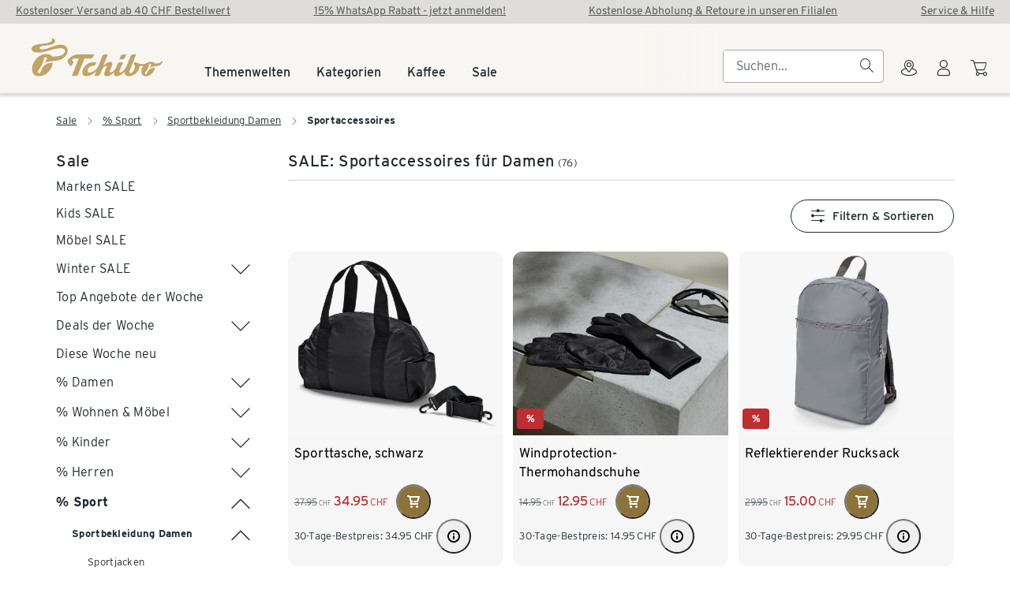

--- FILE ---
content_type: text/css; charset=utf-8
request_url: https://www.tchibo.ch/categories/assets/entry.Bo6PG64B.css
body_size: 37731
content:
@charset "UTF-8";*{-webkit-font-smoothing:antialiased;-moz-osx-font-smoothing:auto}.tp-container{container-name:tp-container;container-type:inline-size}body,dd,dl,dt,html,li,ol,ul{margin:0;padding:0}.tp-page{align-items:center;display:flex;flex-direction:column;width:100%}.tp-page-main{max-width:1920px;width:100%}@font-face{font-display:swap;font-family:Interstate;font-style:normal;font-weight:300;src:url(./interstate-wgl-light.B2Rl9zaL.woff2) format("woff2"),url(./interstate-wgl-light.xXKdQLi1.woff) format("woff")}@font-face{font-display:swap;font-family:Interstate;font-style:normal;font-weight:400;src:url(./interstate-wgl-regular.8-Y8aIYd.woff2) format("woff2"),url(./interstate-wgl-regular.YWqaFjzM.woff) format("woff")}@font-face{font-display:swap;font-family:Interstate;font-style:normal;font-weight:700;src:url(./interstate-wgl-bold.BNl5k5YN.woff2) format("woff2"),url(./interstate-wgl-bold.b210rb1P.woff) format("woff")}@font-face{font-display:swap;font-family:TchiboPen;font-style:normal;font-weight:400;src:url(./tchibo-pen-italic.B1RxzV_n.woff2) format("woff2"),url(./tchibo-pen-italic.DS9v6wbx.woff) format("woff")}.tp-display-5{font-size:30px;letter-spacing:1px;line-height:40px}@media(min-width:668px){.tp-display-5{font-size:37px;letter-spacing:1.3px;line-height:48px}}@media(min-width:1024px){.tp-display-5{font-size:43px;letter-spacing:1.4px;line-height:56px}}@media(min-width:1440px){.tp-display-5{font-size:49px;letter-spacing:1.5px;line-height:64px}}@media(min-width:1920px){.tp-display-5{font-size:59px;letter-spacing:1.9px;line-height:80px}}.tp-display-4{font-size:26px;letter-spacing:.9px;line-height:40px}@media(min-width:668px){.tp-display-4{font-size:31px;letter-spacing:1px}}@media(min-width:1024px){.tp-display-4{font-size:35px;letter-spacing:1.1px;line-height:48px}}@media(min-width:1440px){.tp-display-4{font-size:39px;letter-spacing:1.2px;line-height:56px}}@media(min-width:1920px){.tp-display-4{font-size:46px;letter-spacing:1.4px;line-height:64px}}.tp-display-3{font-size:23px;letter-spacing:.8px;line-height:32px}@media(min-width:668px){.tp-display-3{font-size:26px;letter-spacing:.9px;line-height:40px}}@media(min-width:1024px){.tp-display-3{font-size:29px;letter-spacing:.95px}}@media(min-width:1440px){.tp-display-3{font-size:31px;letter-spacing:1px}}@media(min-width:1920px){.tp-display-3{font-size:35px;letter-spacing:1.1px;line-height:48px}}.tp-display-2,.tp-display-2-light,.tp-display-2-regular{font-size:20px;letter-spacing:.7px;line-height:32px}@media(min-width:668px){.tp-display-2,.tp-display-2-light,.tp-display-2-regular{font-size:22px}}@media(min-width:1024px){.tp-display-2,.tp-display-2-light,.tp-display-2-regular{font-size:24px}}@media(min-width:1440px){.tp-display-2,.tp-display-2-light,.tp-display-2-regular{font-size:25px;letter-spacing:.8px}}@media(min-width:1920px){.tp-display-2,.tp-display-2-light,.tp-display-2-regular{font-size:27px;line-height:40px}}.tp-display-1,.tp-display-1-light,.tp-display-1-regular,.tp-table-basic,.tp-table-matrix{font-size:17px;letter-spacing:.6px;line-height:24px}@media(min-width:668px){.tp-display-1,.tp-display-1-light,.tp-display-1-regular,.tp-table-basic,.tp-table-matrix{font-size:18px}}@media(min-width:1024px){.tp-display-1,.tp-display-1-light,.tp-display-1-regular,.tp-table-basic,.tp-table-matrix{font-size:20px;line-height:32px}}@media(min-width:1920px){.tp-display-1,.tp-display-1-light,.tp-display-1-regular,.tp-table-basic,.tp-table-matrix{font-size:21px;letter-spacing:.7px}}.tp-display-5-secondary{font-size:32px;letter-spacing:2.8px;line-height:40px}@media(min-width:668px){.tp-display-5-secondary{font-size:39px;letter-spacing:3.4px;line-height:48px}}@media(min-width:1024px){.tp-display-5-secondary{font-size:45px;letter-spacing:3.8px;line-height:56px}}@media(min-width:1440px){.tp-display-5-secondary{font-size:51px;letter-spacing:4px;line-height:64px}}@media(min-width:1920px){.tp-display-5-secondary{font-size:61px;letter-spacing:5.4px;line-height:88px}}.tp-display-4-secondary{font-size:28px;letter-spacing:2.2px;line-height:40px}@media(min-width:668px){.tp-display-4-secondary{font-size:33px;letter-spacing:2.8px}}@media(min-width:1024px){.tp-display-4-secondary{font-size:37px;letter-spacing:3.2px;line-height:48px}}@media(min-width:1440px){.tp-display-4-secondary{font-size:41px;letter-spacing:3.4px}}@media(min-width:1920px){.tp-display-4-secondary{font-size:48px;letter-spacing:3.8px;line-height:64px}}.tp-display-3-secondary{font-size:25px;letter-spacing:2px;line-height:32px}@media(min-width:668px){.tp-display-3-secondary{font-size:28px;letter-spacing:2.2px;line-height:40px}}@media(min-width:1024px){.tp-display-3-secondary{font-size:31px;letter-spacing:2.8px}}@media(min-width:1440px){.tp-display-3-secondary{font-size:34px;letter-spacing:2.8px;line-height:48px}}@media(min-width:1920px){.tp-display-3-secondary{font-size:38px;letter-spacing:3.6px}}.tp-display-2-secondary{font-size:22px;letter-spacing:1.8px;line-height:32px}@media(min-width:668px){.tp-display-2-secondary{font-size:24px;letter-spacing:2px}}@media(min-width:1024px){.tp-display-2-secondary{font-size:26px}}@media(min-width:1440px){.tp-display-2-secondary{font-size:27px;letter-spacing:2.2px;line-height:40px}}@media(min-width:1920px){.tp-display-2-secondary{font-size:29px}}.tp-display-1-secondary{font-size:20px;letter-spacing:1.4px;line-height:24px}@media(min-width:668px){.tp-display-1-secondary{font-size:21px;line-height:32px}}@media(min-width:1440px){.tp-display-1-secondary{font-size:23px;letter-spacing:1.8px}}@media(min-width:1920px){.tp-display-1-secondary{font-size:24px;letter-spacing:2px}}.tp-body,.tp-body-secondary,.tp-check-list,.tp-decimal-list,.tp-list,.tp-table-basic th,.tp-table-matrix tbody td:first-child,.tp-table-matrix th{font-size:14px;letter-spacing:.3px;line-height:24px}@media(min-width:1024px){.tp-body,.tp-body-secondary,.tp-check-list,.tp-decimal-list,.tp-list,.tp-table-basic th,.tp-table-matrix tbody td:first-child,.tp-table-matrix th{font-size:16px}}.tp-handwritten{font-size:18px;line-height:24px}@media(min-width:1024px){.tp-handwritten{font-size:20px}}.tp-footnote,.tp-footnote-list,.tp-footnote-secondary{font-size:12px;letter-spacing:.28px;line-height:20px}@media(min-width:1024px){.tp-footnote,.tp-footnote-list,.tp-footnote-secondary{font-size:13px;letter-spacing:.3px}}.tp-overline,.tp-overline-secondary{font-size:10px;letter-spacing:.6px;line-height:16px;text-transform:uppercase}@media(min-width:1024px){.tp-overline,.tp-overline-secondary{font-size:10px}}.tp-body-secondary a,.tp-footnote-secondary a,.tp-overline a,a.tp-body,a.tp-footnote{text-decoration:underline;transition-duration:.2s;transition-property:color;transition-timing-function:ease}.tp-display-5{font-family:Interstate,Trebuchet MS,Arial,Helvetica,Verdana,sans-serif;font-weight:700;-webkit-font-smoothing:antialiased;-moz-osx-font-smoothing:auto;margin:0}.tp-display-5,.tp-display-5 a{color:var(--color-font-primary)}.tp-display-5 a{transition-duration:.2s;transition-property:color;transition-timing-function:ease}.tp-display-5 a:hover{color:var(--color-link-primary-hover)}.tp-display-4{font-family:Interstate,Trebuchet MS,Arial,Helvetica,Verdana,sans-serif;font-weight:700;-webkit-font-smoothing:antialiased;-moz-osx-font-smoothing:auto;margin:0}.tp-display-4,.tp-display-4 a{color:var(--color-font-primary)}.tp-display-4 a{transition-duration:.2s;transition-property:color;transition-timing-function:ease}.tp-display-4 a:hover{color:var(--color-link-primary-hover)}.tp-display-3{font-family:Interstate,Trebuchet MS,Arial,Helvetica,Verdana,sans-serif;font-weight:700;-webkit-font-smoothing:antialiased;-moz-osx-font-smoothing:auto;margin:0}.tp-display-3,.tp-display-3 a{color:var(--color-font-primary)}.tp-display-3 a{transition-duration:.2s;transition-property:color;transition-timing-function:ease}.tp-display-3 a:hover{color:var(--color-link-primary-hover)}.tp-display-2{font-family:Interstate,Trebuchet MS,Arial,Helvetica,Verdana,sans-serif;font-weight:700;-webkit-font-smoothing:antialiased;-moz-osx-font-smoothing:auto;margin:0}.tp-display-2,.tp-display-2 a{color:var(--color-font-primary)}.tp-display-2 a{transition-duration:.2s;transition-property:color;transition-timing-function:ease}.tp-display-2 a:hover{color:var(--color-link-primary-hover)}.tp-display-2-regular{font-family:Interstate,Trebuchet MS,Arial,Helvetica,Verdana,sans-serif;font-weight:400;-webkit-font-smoothing:antialiased;-moz-osx-font-smoothing:auto;color:var(--color-font-primary);margin:0}.tp-display-2-regular a{color:var(--color-font-primary);transition-duration:.2s;transition-property:color;transition-timing-function:ease}.tp-display-2-regular a:hover{color:var(--color-link-primary-hover)}.tp-display-2-light{font-family:Interstate,Trebuchet MS,Arial,Helvetica,Verdana,sans-serif;font-weight:300;-webkit-font-smoothing:antialiased;-moz-osx-font-smoothing:auto;color:var(--color-font-primary);margin:0}.tp-display-2-light a{color:var(--color-font-primary);transition-duration:.2s;transition-property:color;transition-timing-function:ease}.tp-display-2-light a:hover{color:var(--color-link-primary-hover)}.tp-display-1{font-family:Interstate,Trebuchet MS,Arial,Helvetica,Verdana,sans-serif;font-weight:400;-webkit-font-smoothing:antialiased;-moz-osx-font-smoothing:auto;margin:0}.tp-display-1,.tp-display-1 a{color:var(--color-font-primary)}.tp-display-1 a{text-decoration:underline;transition-duration:.2s;transition-property:color;transition-timing-function:ease}.tp-display-1 a:hover{color:var(--color-link-primary-hover)}.tp-display-1-light{font-family:Interstate,Trebuchet MS,Arial,Helvetica,Verdana,sans-serif;font-weight:300;-webkit-font-smoothing:antialiased;-moz-osx-font-smoothing:auto;color:var(--color-font-primary);margin:0}.tp-display-1-light a{color:var(--color-font-primary);transition-duration:.2s;transition-property:color;transition-timing-function:ease}.tp-display-1-light a:hover{color:var(--color-link-primary-hover)}.tp-display-1-regular{font-family:Interstate,Trebuchet MS,Arial,Helvetica,Verdana,sans-serif;font-weight:400;-webkit-font-smoothing:antialiased;-moz-osx-font-smoothing:auto;color:var(--color-font-primary);margin:0}.tp-display-1-regular a{color:var(--color-font-primary);transition-duration:.2s;transition-property:color;transition-timing-function:ease}.tp-display-1-regular a:hover{color:var(--color-link-primary-hover)}.tp-display-5-secondary{font-family:Interstate,Trebuchet MS,Arial,Helvetica,Verdana,sans-serif;font-weight:400;-webkit-font-smoothing:antialiased;-moz-osx-font-smoothing:auto;color:var(--color-font-primary);margin:0}.tp-display-5-secondary a{color:var(--color-font-primary);transition-duration:.2s;transition-property:color;transition-timing-function:ease}.tp-display-5-secondary a:hover{color:var(--color-link-primary-hover)}.tp-display-4-secondary{font-family:Interstate,Trebuchet MS,Arial,Helvetica,Verdana,sans-serif;font-weight:400;-webkit-font-smoothing:antialiased;-moz-osx-font-smoothing:auto;color:var(--color-font-primary);margin:0}.tp-display-4-secondary a{color:var(--color-font-primary);transition-duration:.2s;transition-property:color;transition-timing-function:ease}.tp-display-4-secondary a:hover{color:var(--color-link-primary-hover)}.tp-display-3-secondary{font-family:Interstate,Trebuchet MS,Arial,Helvetica,Verdana,sans-serif;font-weight:400;-webkit-font-smoothing:antialiased;-moz-osx-font-smoothing:auto;color:var(--color-font-primary);margin:0}.tp-display-3-secondary a{color:var(--color-font-primary);transition-duration:.2s;transition-property:color;transition-timing-function:ease}.tp-display-3-secondary a:hover{color:var(--color-link-primary-hover)}.tp-display-2-secondary{font-family:Interstate,Trebuchet MS,Arial,Helvetica,Verdana,sans-serif;font-weight:400;-webkit-font-smoothing:antialiased;-moz-osx-font-smoothing:auto;color:var(--color-font-primary);margin:0}.tp-display-2-secondary a{color:var(--color-font-primary);transition-duration:.2s;transition-property:color;transition-timing-function:ease}.tp-display-2-secondary a:hover{color:var(--color-link-primary-hover)}.tp-display-1-secondary{font-family:Interstate,Trebuchet MS,Arial,Helvetica,Verdana,sans-serif;font-weight:400;-webkit-font-smoothing:antialiased;-moz-osx-font-smoothing:auto;color:var(--color-font-primary);margin:0}.tp-display-1-secondary a{color:var(--color-font-primary);transition-duration:.2s;transition-property:color;transition-timing-function:ease}.tp-display-1-secondary a:hover{color:var(--color-link-primary-hover)}.tp-body{font-family:Interstate,Trebuchet MS,Arial,Helvetica,Verdana,sans-serif;font-weight:300;-webkit-font-smoothing:antialiased;-moz-osx-font-smoothing:auto;margin:0}.tp-body,.tp-body a{color:var(--color-font-primary)}.tp-body a{transition-duration:.2s;transition-property:color;transition-timing-function:ease}.tp-body a:hover{color:var(--color-link-primary-hover)}.tp-footnote{font-family:Interstate,Trebuchet MS,Arial,Helvetica,Verdana,sans-serif;font-weight:300;-webkit-font-smoothing:antialiased;-moz-osx-font-smoothing:auto;margin:0}.tp-footnote,.tp-footnote a{color:var(--color-font-primary)}.tp-footnote a{transition-duration:.2s;transition-property:color;transition-timing-function:ease}.tp-footnote a:hover{color:var(--color-link-primary-hover)}.tp-body-secondary{font-family:Interstate,Trebuchet MS,Arial,Helvetica,Verdana,sans-serif;font-weight:300;-webkit-font-smoothing:antialiased;-moz-osx-font-smoothing:auto;margin:0}.tp-body-secondary,.tp-body-secondary a{color:var(--color-font-secondary)}.tp-body-secondary a:hover{color:var(--color-link-secondary-hover)}.tp-footnote-secondary{font-family:Interstate,Trebuchet MS,Arial,Helvetica,Verdana,sans-serif;font-weight:300;-webkit-font-smoothing:antialiased;-moz-osx-font-smoothing:auto;margin:0}.tp-footnote-secondary,.tp-footnote-secondary a{color:var(--color-font-secondary)}.tp-footnote-secondary a:hover{color:var(--color-link-secondary-hover)}.tp-handwritten{font-family:TchiboPen,Trebuchet MS,Arial,Helvetica,Verdana,sans-serif;font-weight:400;-webkit-font-smoothing:antialiased;-moz-osx-font-smoothing:auto;color:var(--color-font-primary);margin:0}.tp-handwritten a{color:var(--color-font-primary);transition-duration:.2s;transition-property:color;transition-timing-function:ease}.tp-handwritten a:hover{color:var(--color-link-primary-hover)}.tp-overline{font-family:Interstate,Trebuchet MS,Arial,Helvetica,Verdana,sans-serif;font-weight:700;-webkit-font-smoothing:antialiased;-moz-osx-font-smoothing:auto;margin:0}.tp-overline,.tp-overline a{color:var(--color-font-secondary)}.tp-overline a:hover{color:var(--color-link-secondary-hover)}.tp-overline-secondary{font-family:Interstate,Trebuchet MS,Arial,Helvetica,Verdana,sans-serif;font-weight:700;-webkit-font-smoothing:antialiased;-moz-osx-font-smoothing:auto;color:var(--color-font-accent);margin:0}[tp-theme~=coffee-dark] .tp-text-accent{color:#edd38e}@font-face{font-display:block;font-family:tp-icon;font-style:normal;font-weight:400;src:url(./tp-icon.2nJYGUhR.woff2?v4.13.0) format("woff2"),url(./tp-icon.DD2NC9aw.woff?v4.13.0) format("woff"),url(./tp-icon.CjnaA4NM.ttf?v4.13.0) format("truetype")}:root{--grid-gutter-size:4px;--grid-row-margin:8px}@media(min-width:375px){.tp-row,:root{--grid-gutter-size:5px;--grid-row-margin:10px}}@media(min-width:668px){.tp-row,:root{--grid-gutter-size:9px;--grid-row-margin:28px}}@media(min-width:768px){.tp-row,:root{--grid-gutter-size:10px;--grid-row-margin:32px}}@media(min-width:980px){.tp-row,:root{--grid-gutter-size:13px;--grid-row-margin:40px}}@media(min-width:1024px){.tp-row,:root{--grid-gutter-size:14px;--grid-row-margin:40px}}@media(min-width:1280px){.tp-row,:root{--grid-gutter-size:18px;--grid-row-margin:53px}}@media(min-width:1440px){.tp-row,:root{--grid-gutter-size:20px;--grid-row-margin:60px}}.tp-row{box-sizing:border-box;display:flex;flex-wrap:wrap;max-width:1920px;padding-left:var(--grid-row-margin);padding-right:var(--grid-row-margin)}.tp-row-vertical-start{align-items:flex-start!important}.tp-row-vertical-center{align-items:center!important}.tp-row-vertical-end{align-items:flex-end!important}.tp-row-horizontal-start{justify-content:flex-start!important}.tp-row-horizontal-center{justify-content:center!important}.tp-row-horizontal-end{justify-content:flex-end!important}.tp-row-horizontal-around{justify-content:space-around!important}.tp-row-horizontal-between{justify-content:space-between!important}.tp-col-no-gutters.tp-col,.tp-row-no-gutters-row.tp-row{padding-left:0;padding-right:0}@media(min-width:375px){.tp-row-no-gutters-row-xs.tp-row{padding-left:0;padding-right:0}}@media(min-width:668px){.tp-row-no-gutters-row-s.tp-row{padding-left:0;padding-right:0}}@media(min-width:768px){.tp-row-no-gutters-row-m.tp-row{padding-left:0;padding-right:0}}@media(min-width:980px){.tp-row-no-gutters-row-l.tp-row{padding-left:0;padding-right:0}}@media(min-width:1024px){.tp-row-no-gutters-row-xl.tp-row{padding-left:0;padding-right:0}}@media(min-width:1280px){.tp-row-no-gutters-row-xxl.tp-row{padding-left:0;padding-right:0}}@media(min-width:1440px){.tp-row-no-gutters-row-3xl.tp-row{padding-left:0;padding-right:0}}@media(min-width:1920px){.tp-row-no-gutters-row-4xl.tp-row{padding-left:0;padding-right:0}}@media(min-width:375px){.tp-row-gutters-row-xs.tp-row{padding-left:var(--grid-row-margin);padding-right:var(--grid-row-margin)}}@media(min-width:668px){.tp-row-gutters-row-s.tp-row{padding-left:var(--grid-row-margin);padding-right:var(--grid-row-margin)}}@media(min-width:768px){.tp-row-gutters-row-m.tp-row{padding-left:var(--grid-row-margin);padding-right:var(--grid-row-margin)}}@media(min-width:980px){.tp-row-gutters-row-l.tp-row{padding-left:var(--grid-row-margin);padding-right:var(--grid-row-margin)}}@media(min-width:1024px){.tp-row-gutters-row-xl.tp-row{padding-left:var(--grid-row-margin);padding-right:var(--grid-row-margin)}}@media(min-width:1280px){.tp-row-gutters-row-xxl.tp-row{padding-left:var(--grid-row-margin);padding-right:var(--grid-row-margin)}}@media(min-width:1440px){.tp-row-gutters-row-3xl.tp-row{padding-left:var(--grid-row-margin);padding-right:var(--grid-row-margin)}}@media(min-width:1920px){.tp-row-gutters-row-4xl.tp-row{padding-left:var(--grid-row-margin);padding-right:var(--grid-row-margin)}}.tp-row-no-gutters.tp-row,.tp-row-no-gutters>[class*=tp-col]{padding-left:0;padding-right:0}@media(min-width:375px){.tp-row-no-gutters-xs.tp-row,.tp-row-no-gutters-xs>[class*=tp-col]{padding-left:0;padding-right:0}}@media(min-width:668px){.tp-row-no-gutters-s.tp-row,.tp-row-no-gutters-s>[class*=tp-col]{padding-left:0;padding-right:0}}@media(min-width:768px){.tp-row-no-gutters-m.tp-row,.tp-row-no-gutters-m>[class*=tp-col]{padding-left:0;padding-right:0}}@media(min-width:980px){.tp-row-no-gutters-l.tp-row,.tp-row-no-gutters-l>[class*=tp-col]{padding-left:0;padding-right:0}}@media(min-width:1024px){.tp-row-no-gutters-xl.tp-row,.tp-row-no-gutters-xl>[class*=tp-col]{padding-left:0;padding-right:0}}@media(min-width:1280px){.tp-row-no-gutters-xxl.tp-row,.tp-row-no-gutters-xxl>[class*=tp-col]{padding-left:0;padding-right:0}}@media(min-width:1440px){.tp-row-no-gutters-3xl.tp-row,.tp-row-no-gutters-3xl>[class*=tp-col]{padding-left:0;padding-right:0}}@media(min-width:1920px){.tp-row-no-gutters-4xl.tp-row,.tp-row-no-gutters-4xl>[class*=tp-col]{padding-left:0;padding-right:0}}@media(min-width:375px){.tp-row-gutters-xs.tp-row{padding-left:var(--grid-row-margin);padding-right:var(--grid-row-margin)}.tp-row-gutters-xs>[class*=tp-col]{padding-left:var(--grid-gutter-size);padding-right:var(--grid-gutter-size)}}@media(min-width:668px){.tp-row-gutters-s.tp-row{padding-left:var(--grid-row-margin);padding-right:var(--grid-row-margin)}.tp-row-gutters-s>[class*=tp-col]{padding-left:var(--grid-gutter-size);padding-right:var(--grid-gutter-size)}}@media(min-width:768px){.tp-row-gutters-m.tp-row{padding-left:var(--grid-row-margin);padding-right:var(--grid-row-margin)}.tp-row-gutters-m>[class*=tp-col]{padding-left:var(--grid-gutter-size);padding-right:var(--grid-gutter-size)}}@media(min-width:980px){.tp-row-gutters-l.tp-row{padding-left:var(--grid-row-margin);padding-right:var(--grid-row-margin)}.tp-row-gutters-l>[class*=tp-col]{padding-left:var(--grid-gutter-size);padding-right:var(--grid-gutter-size)}}@media(min-width:1024px){.tp-row-gutters-xl.tp-row{padding-left:var(--grid-row-margin);padding-right:var(--grid-row-margin)}.tp-row-gutters-xl>[class*=tp-col]{padding-left:var(--grid-gutter-size);padding-right:var(--grid-gutter-size)}}@media(min-width:1280px){.tp-row-gutters-xxl.tp-row{padding-left:var(--grid-row-margin);padding-right:var(--grid-row-margin)}.tp-row-gutters-xxl>[class*=tp-col]{padding-left:var(--grid-gutter-size);padding-right:var(--grid-gutter-size)}}@media(min-width:1440px){.tp-row-gutters-3xl.tp-row{padding-left:var(--grid-row-margin);padding-right:var(--grid-row-margin)}.tp-row-gutters-3xl>[class*=tp-col]{padding-left:var(--grid-gutter-size);padding-right:var(--grid-gutter-size)}}@media(min-width:1920px){.tp-row-gutters-4xl.tp-row{padding-left:var(--grid-row-margin);padding-right:var(--grid-row-margin)}.tp-row-gutters-4xl>[class*=tp-col]{padding-left:var(--grid-gutter-size);padding-right:var(--grid-gutter-size)}}.tp-col,.tp-col-1,.tp-col-10,.tp-col-11,.tp-col-12,.tp-col-2,.tp-col-3,.tp-col-3xl-1,.tp-col-3xl-10,.tp-col-3xl-11,.tp-col-3xl-12,.tp-col-3xl-2,.tp-col-3xl-3,.tp-col-3xl-4,.tp-col-3xl-5,.tp-col-3xl-6,.tp-col-3xl-7,.tp-col-3xl-8,.tp-col-3xl-9,.tp-col-4,.tp-col-4xl-1,.tp-col-4xl-10,.tp-col-4xl-11,.tp-col-4xl-12,.tp-col-4xl-2,.tp-col-4xl-3,.tp-col-4xl-4,.tp-col-4xl-5,.tp-col-4xl-6,.tp-col-4xl-7,.tp-col-4xl-8,.tp-col-4xl-9,.tp-col-5,.tp-col-6,.tp-col-7,.tp-col-8,.tp-col-9,.tp-col-l-1,.tp-col-l-10,.tp-col-l-11,.tp-col-l-12,.tp-col-l-2,.tp-col-l-3,.tp-col-l-4,.tp-col-l-5,.tp-col-l-6,.tp-col-l-7,.tp-col-l-8,.tp-col-l-9,.tp-col-m-1,.tp-col-m-10,.tp-col-m-11,.tp-col-m-12,.tp-col-m-2,.tp-col-m-3,.tp-col-m-4,.tp-col-m-5,.tp-col-m-6,.tp-col-m-7,.tp-col-m-8,.tp-col-m-9,.tp-col-s-1,.tp-col-s-10,.tp-col-s-11,.tp-col-s-12,.tp-col-s-2,.tp-col-s-3,.tp-col-s-4,.tp-col-s-5,.tp-col-s-6,.tp-col-s-7,.tp-col-s-8,.tp-col-s-9,.tp-col-xl-1,.tp-col-xl-10,.tp-col-xl-11,.tp-col-xl-12,.tp-col-xl-2,.tp-col-xl-3,.tp-col-xl-4,.tp-col-xl-5,.tp-col-xl-6,.tp-col-xl-7,.tp-col-xl-8,.tp-col-xl-9,.tp-col-xs-1,.tp-col-xs-10,.tp-col-xs-11,.tp-col-xs-12,.tp-col-xs-2,.tp-col-xs-3,.tp-col-xs-4,.tp-col-xs-5,.tp-col-xs-6,.tp-col-xs-7,.tp-col-xs-8,.tp-col-xs-9,.tp-col-xxl-1,.tp-col-xxl-10,.tp-col-xxl-11,.tp-col-xxl-12,.tp-col-xxl-2,.tp-col-xxl-3,.tp-col-xxl-4,.tp-col-xxl-5,.tp-col-xxl-6,.tp-col-xxl-7,.tp-col-xxl-8,.tp-col-xxl-9{box-sizing:border-box;display:block;min-height:1px;padding-left:var(--grid-gutter-size);padding-right:var(--grid-gutter-size);position:relative;width:100%}.tp-col{display:block;flex-basis:0;flex-grow:1;max-width:100%}.tp-col-0{display:none}.tp-col-1{flex-basis:8.3333333333%;max-width:8.3333333333%}.tp-col-2{flex-basis:16.6666666667%;max-width:16.6666666667%}.tp-col-3{flex-basis:25%;max-width:25%}.tp-col-4{flex-basis:33.3333333333%;max-width:33.3333333333%}.tp-col-5{flex-basis:41.6666666667%;max-width:41.6666666667%}.tp-col-6{flex-basis:50%;max-width:50%}.tp-col-7{flex-basis:58.3333333333%;max-width:58.3333333333%}.tp-col-8{flex-basis:66.6666666667%;max-width:66.6666666667%}.tp-col-9{flex-basis:75%;max-width:75%}.tp-col-10{flex-basis:83.3333333333%;max-width:83.3333333333%}.tp-col-11{flex-basis:91.6666666667%;max-width:91.6666666667%}.tp-col-12{flex-basis:100%;max-width:100%}@media(min-width:375px){.tp-col-xs-1{display:block;flex-basis:8.3333333333%;max-width:8.3333333333%}.tp-col-xs-2{display:block;flex-basis:16.6666666667%;max-width:16.6666666667%}.tp-col-xs-3{display:block;flex-basis:25%;max-width:25%}.tp-col-xs-4{display:block;flex-basis:33.3333333333%;max-width:33.3333333333%}.tp-col-xs-5{display:block;flex-basis:41.6666666667%;max-width:41.6666666667%}.tp-col-xs-6{display:block;flex-basis:50%;max-width:50%}.tp-col-xs-7{display:block;flex-basis:58.3333333333%;max-width:58.3333333333%}.tp-col-xs-8{display:block;flex-basis:66.6666666667%;max-width:66.6666666667%}.tp-col-xs-9{display:block;flex-basis:75%;max-width:75%}.tp-col-xs-10{display:block;flex-basis:83.3333333333%;max-width:83.3333333333%}.tp-col-xs-11{display:block;flex-basis:91.6666666667%;max-width:91.6666666667%}.tp-col-xs-12{display:block;flex-basis:100%;max-width:100%}.tp-col-xs-0{display:none}}@media(min-width:668px){.tp-col-s-1{display:block;flex-basis:8.3333333333%;max-width:8.3333333333%}.tp-col-s-2{display:block;flex-basis:16.6666666667%;max-width:16.6666666667%}.tp-col-s-3{display:block;flex-basis:25%;max-width:25%}.tp-col-s-4{display:block;flex-basis:33.3333333333%;max-width:33.3333333333%}.tp-col-s-5{display:block;flex-basis:41.6666666667%;max-width:41.6666666667%}.tp-col-s-6{display:block;flex-basis:50%;max-width:50%}.tp-col-s-7{display:block;flex-basis:58.3333333333%;max-width:58.3333333333%}.tp-col-s-8{display:block;flex-basis:66.6666666667%;max-width:66.6666666667%}.tp-col-s-9{display:block;flex-basis:75%;max-width:75%}.tp-col-s-10{display:block;flex-basis:83.3333333333%;max-width:83.3333333333%}.tp-col-s-11{display:block;flex-basis:91.6666666667%;max-width:91.6666666667%}.tp-col-s-12{display:block;flex-basis:100%;max-width:100%}.tp-col-s-0{display:none}}@media(min-width:768px){.tp-col-m-1{display:block;flex-basis:8.3333333333%;max-width:8.3333333333%}.tp-col-m-2{display:block;flex-basis:16.6666666667%;max-width:16.6666666667%}.tp-col-m-3{display:block;flex-basis:25%;max-width:25%}.tp-col-m-4{display:block;flex-basis:33.3333333333%;max-width:33.3333333333%}.tp-col-m-5{display:block;flex-basis:41.6666666667%;max-width:41.6666666667%}.tp-col-m-6{display:block;flex-basis:50%;max-width:50%}.tp-col-m-7{display:block;flex-basis:58.3333333333%;max-width:58.3333333333%}.tp-col-m-8{display:block;flex-basis:66.6666666667%;max-width:66.6666666667%}.tp-col-m-9{display:block;flex-basis:75%;max-width:75%}.tp-col-m-10{display:block;flex-basis:83.3333333333%;max-width:83.3333333333%}.tp-col-m-11{display:block;flex-basis:91.6666666667%;max-width:91.6666666667%}.tp-col-m-12{display:block;flex-basis:100%;max-width:100%}.tp-col-m-0{display:none}}@media(min-width:980px){.tp-col-l-1{display:block;flex-basis:8.3333333333%;max-width:8.3333333333%}.tp-col-l-2{display:block;flex-basis:16.6666666667%;max-width:16.6666666667%}.tp-col-l-3{display:block;flex-basis:25%;max-width:25%}.tp-col-l-4{display:block;flex-basis:33.3333333333%;max-width:33.3333333333%}.tp-col-l-5{display:block;flex-basis:41.6666666667%;max-width:41.6666666667%}.tp-col-l-6{display:block;flex-basis:50%;max-width:50%}.tp-col-l-7{display:block;flex-basis:58.3333333333%;max-width:58.3333333333%}.tp-col-l-8{display:block;flex-basis:66.6666666667%;max-width:66.6666666667%}.tp-col-l-9{display:block;flex-basis:75%;max-width:75%}.tp-col-l-10{display:block;flex-basis:83.3333333333%;max-width:83.3333333333%}.tp-col-l-11{display:block;flex-basis:91.6666666667%;max-width:91.6666666667%}.tp-col-l-12{display:block;flex-basis:100%;max-width:100%}.tp-col-l-0{display:none}}@media(min-width:1024px){.tp-col-xl-1{display:block;flex-basis:8.3333333333%;max-width:8.3333333333%}.tp-col-xl-2{display:block;flex-basis:16.6666666667%;max-width:16.6666666667%}.tp-col-xl-3{display:block;flex-basis:25%;max-width:25%}.tp-col-xl-4{display:block;flex-basis:33.3333333333%;max-width:33.3333333333%}.tp-col-xl-5{display:block;flex-basis:41.6666666667%;max-width:41.6666666667%}.tp-col-xl-6{display:block;flex-basis:50%;max-width:50%}.tp-col-xl-7{display:block;flex-basis:58.3333333333%;max-width:58.3333333333%}.tp-col-xl-8{display:block;flex-basis:66.6666666667%;max-width:66.6666666667%}.tp-col-xl-9{display:block;flex-basis:75%;max-width:75%}.tp-col-xl-10{display:block;flex-basis:83.3333333333%;max-width:83.3333333333%}.tp-col-xl-11{display:block;flex-basis:91.6666666667%;max-width:91.6666666667%}.tp-col-xl-12{display:block;flex-basis:100%;max-width:100%}.tp-col-xl-0{display:none}}@media(min-width:1280px){.tp-col-xxl-1{display:block;flex-basis:8.3333333333%;max-width:8.3333333333%}.tp-col-xxl-2{display:block;flex-basis:16.6666666667%;max-width:16.6666666667%}.tp-col-xxl-3{display:block;flex-basis:25%;max-width:25%}.tp-col-xxl-4{display:block;flex-basis:33.3333333333%;max-width:33.3333333333%}.tp-col-xxl-5{display:block;flex-basis:41.6666666667%;max-width:41.6666666667%}.tp-col-xxl-6{display:block;flex-basis:50%;max-width:50%}.tp-col-xxl-7{display:block;flex-basis:58.3333333333%;max-width:58.3333333333%}.tp-col-xxl-8{display:block;flex-basis:66.6666666667%;max-width:66.6666666667%}.tp-col-xxl-9{display:block;flex-basis:75%;max-width:75%}.tp-col-xxl-10{display:block;flex-basis:83.3333333333%;max-width:83.3333333333%}.tp-col-xxl-11{display:block;flex-basis:91.6666666667%;max-width:91.6666666667%}.tp-col-xxl-12{display:block;flex-basis:100%;max-width:100%}.tp-col-xxl-0{display:none}}@media(min-width:1440px){.tp-col-3xl-1{display:block;flex-basis:8.3333333333%;max-width:8.3333333333%}.tp-col-3xl-2{display:block;flex-basis:16.6666666667%;max-width:16.6666666667%}.tp-col-3xl-3{display:block;flex-basis:25%;max-width:25%}.tp-col-3xl-4{display:block;flex-basis:33.3333333333%;max-width:33.3333333333%}.tp-col-3xl-5{display:block;flex-basis:41.6666666667%;max-width:41.6666666667%}.tp-col-3xl-6{display:block;flex-basis:50%;max-width:50%}.tp-col-3xl-7{display:block;flex-basis:58.3333333333%;max-width:58.3333333333%}.tp-col-3xl-8{display:block;flex-basis:66.6666666667%;max-width:66.6666666667%}.tp-col-3xl-9{display:block;flex-basis:75%;max-width:75%}.tp-col-3xl-10{display:block;flex-basis:83.3333333333%;max-width:83.3333333333%}.tp-col-3xl-11{display:block;flex-basis:91.6666666667%;max-width:91.6666666667%}.tp-col-3xl-12{display:block;flex-basis:100%;max-width:100%}.tp-col-3xl-0{display:none}}@media(min-width:1920px){.tp-col-4xl-1{display:block;flex-basis:8.3333333333%;max-width:8.3333333333%}.tp-col-4xl-2{display:block;flex-basis:16.6666666667%;max-width:16.6666666667%}.tp-col-4xl-3{display:block;flex-basis:25%;max-width:25%}.tp-col-4xl-4{display:block;flex-basis:33.3333333333%;max-width:33.3333333333%}.tp-col-4xl-5{display:block;flex-basis:41.6666666667%;max-width:41.6666666667%}.tp-col-4xl-6{display:block;flex-basis:50%;max-width:50%}.tp-col-4xl-7{display:block;flex-basis:58.3333333333%;max-width:58.3333333333%}.tp-col-4xl-8{display:block;flex-basis:66.6666666667%;max-width:66.6666666667%}.tp-col-4xl-9{display:block;flex-basis:75%;max-width:75%}.tp-col-4xl-10{display:block;flex-basis:83.3333333333%;max-width:83.3333333333%}.tp-col-4xl-11{display:block;flex-basis:91.6666666667%;max-width:91.6666666667%}.tp-col-4xl-12{display:block;flex-basis:100%;max-width:100%}.tp-col-4xl-0{display:none}}.tp-col-auto{flex:0 0 auto;max-width:none;width:auto;width:-moz-fit-content;width:fit-content}.tp-col-order-first{order:-1}.tp-col-order-last{order:13}.tp-col-order-1{order:1}.tp-col-order-2{order:2}.tp-col-order-3{order:3}.tp-col-order-4{order:4}.tp-col-order-5{order:5}.tp-col-order-6{order:6}.tp-col-order-7{order:7}.tp-col-order-8{order:8}.tp-col-order-9{order:9}.tp-col-order-10{order:10}.tp-col-order-11{order:11}.tp-col-order-12{order:12}@media(min-width:375px){.tp-col-order-xs-1{order:1}.tp-col-order-xs-2{order:2}.tp-col-order-xs-3{order:3}.tp-col-order-xs-4{order:4}.tp-col-order-xs-5{order:5}.tp-col-order-xs-6{order:6}.tp-col-order-xs-7{order:7}.tp-col-order-xs-8{order:8}.tp-col-order-xs-9{order:9}.tp-col-order-xs-10{order:10}.tp-col-order-xs-11{order:11}.tp-col-order-xs-12{order:12}.tp-col-order-xs-first{order:-1}.tp-col-order-xs-last{order:13}}@media(min-width:668px){.tp-col-order-s-1{order:1}.tp-col-order-s-2{order:2}.tp-col-order-s-3{order:3}.tp-col-order-s-4{order:4}.tp-col-order-s-5{order:5}.tp-col-order-s-6{order:6}.tp-col-order-s-7{order:7}.tp-col-order-s-8{order:8}.tp-col-order-s-9{order:9}.tp-col-order-s-10{order:10}.tp-col-order-s-11{order:11}.tp-col-order-s-12{order:12}.tp-col-order-s-first{order:-1}.tp-col-order-s-last{order:13}}@media(min-width:768px){.tp-col-order-m-1{order:1}.tp-col-order-m-2{order:2}.tp-col-order-m-3{order:3}.tp-col-order-m-4{order:4}.tp-col-order-m-5{order:5}.tp-col-order-m-6{order:6}.tp-col-order-m-7{order:7}.tp-col-order-m-8{order:8}.tp-col-order-m-9{order:9}.tp-col-order-m-10{order:10}.tp-col-order-m-11{order:11}.tp-col-order-m-12{order:12}.tp-col-order-m-first{order:-1}.tp-col-order-m-last{order:13}}@media(min-width:980px){.tp-col-order-l-1{order:1}.tp-col-order-l-2{order:2}.tp-col-order-l-3{order:3}.tp-col-order-l-4{order:4}.tp-col-order-l-5{order:5}.tp-col-order-l-6{order:6}.tp-col-order-l-7{order:7}.tp-col-order-l-8{order:8}.tp-col-order-l-9{order:9}.tp-col-order-l-10{order:10}.tp-col-order-l-11{order:11}.tp-col-order-l-12{order:12}.tp-col-order-l-first{order:-1}.tp-col-order-l-last{order:13}}@media(min-width:1024px){.tp-col-order-xl-1{order:1}.tp-col-order-xl-2{order:2}.tp-col-order-xl-3{order:3}.tp-col-order-xl-4{order:4}.tp-col-order-xl-5{order:5}.tp-col-order-xl-6{order:6}.tp-col-order-xl-7{order:7}.tp-col-order-xl-8{order:8}.tp-col-order-xl-9{order:9}.tp-col-order-xl-10{order:10}.tp-col-order-xl-11{order:11}.tp-col-order-xl-12{order:12}.tp-col-order-xl-first{order:-1}.tp-col-order-xl-last{order:13}}@media(min-width:1280px){.tp-col-order-xxl-1{order:1}.tp-col-order-xxl-2{order:2}.tp-col-order-xxl-3{order:3}.tp-col-order-xxl-4{order:4}.tp-col-order-xxl-5{order:5}.tp-col-order-xxl-6{order:6}.tp-col-order-xxl-7{order:7}.tp-col-order-xxl-8{order:8}.tp-col-order-xxl-9{order:9}.tp-col-order-xxl-10{order:10}.tp-col-order-xxl-11{order:11}.tp-col-order-xxl-12{order:12}.tp-col-order-xxl-first{order:-1}.tp-col-order-xxl-last{order:13}}@media(min-width:1440px){.tp-col-order-3xl-1{order:1}.tp-col-order-3xl-2{order:2}.tp-col-order-3xl-3{order:3}.tp-col-order-3xl-4{order:4}.tp-col-order-3xl-5{order:5}.tp-col-order-3xl-6{order:6}.tp-col-order-3xl-7{order:7}.tp-col-order-3xl-8{order:8}.tp-col-order-3xl-9{order:9}.tp-col-order-3xl-10{order:10}.tp-col-order-3xl-11{order:11}.tp-col-order-3xl-12{order:12}.tp-col-order-3xl-first{order:-1}.tp-col-order-3xl-last{order:13}}@media(min-width:1920px){.tp-col-order-4xl-1{order:1}.tp-col-order-4xl-2{order:2}.tp-col-order-4xl-3{order:3}.tp-col-order-4xl-4{order:4}.tp-col-order-4xl-5{order:5}.tp-col-order-4xl-6{order:6}.tp-col-order-4xl-7{order:7}.tp-col-order-4xl-8{order:8}.tp-col-order-4xl-9{order:9}.tp-col-order-4xl-10{order:10}.tp-col-order-4xl-11{order:11}.tp-col-order-4xl-12{order:12}.tp-col-order-4xl-first{order:-1}.tp-col-order-4xl-last{order:13}}.tp-col-start{align-self:flex-start!important}.tp-col-center{align-self:center!important}.tp-col-end{align-self:flex-end!important}.tp-col-break{width:100%!important}.tp-col-sticky{align-self:flex-start;position:sticky;top:0}.tp-h-color--White{color:#fff!important}.tp-h-color--White a{color:#fff!important;text-decoration:underline}.tp-h-color--White a:hover{color:#fff!important}.tp-h-color--Gray,.tp-h-color--Gray a{color:#21292f!important}.tp-h-color--Gray a{text-decoration:underline}.tp-h-color--Gray a:hover{color:#21292f!important}.tp-h-color--Gray85,.tp-h-color--Gray85 a{color:#42494e!important}.tp-h-color--Gray85 a{text-decoration:underline}.tp-h-color--Gray85 a:hover{color:#42494e!important}.tp-h-color--Gray70,.tp-h-color--Gray70 a{color:#64696d!important}.tp-h-color--Gray70 a{text-decoration:underline}.tp-h-color--Gray70 a:hover{color:#64696d!important}.tp-h-color--Gray40,.tp-h-color--Gray40 a{color:#a6a9ac!important}.tp-h-color--Gray40 a{text-decoration:underline}.tp-h-color--Gray40 a:hover{color:#a6a9ac!important}.tp-h-color--Gray20,.tp-h-color--Gray20 a{color:#d3d4d5!important}.tp-h-color--Gray20 a{text-decoration:underline}.tp-h-color--Gray20 a:hover{color:#d3d4d5!important}.tp-h-color--Gray10,.tp-h-color--Gray10 a{color:#e9eaea!important}.tp-h-color--Gray10 a{text-decoration:underline}.tp-h-color--Gray10 a:hover{color:#e9eaea!important}.tp-h-color--Gray4,.tp-h-color--Gray4 a{color:#f6f6f7!important}.tp-h-color--Gray4 a{text-decoration:underline}.tp-h-color--Gray4 a:hover{color:#f6f6f7!important}.tp-h-color--Gray3,.tp-h-color--Gray3 a{color:#f9f9f9!important}.tp-h-color--Gray3 a{text-decoration:underline}.tp-h-color--Gray3 a:hover{color:#f9f9f9!important}.tp-h-color--GrayPearl{color:#f8f6f2!important}.tp-h-color--GrayPearl a{color:#f8f6f2!important;text-decoration:underline}.tp-h-color--GrayPearl a:hover{color:#f8f6f2!important}.tp-h-color--GrayPearlDark{color:#dfddd9!important}.tp-h-color--GrayPearlDark a{color:#dfddd9!important;text-decoration:underline}.tp-h-color--GrayPearlDark a:hover{color:#dfddd9!important}.tp-h-color--GoldTchibo{color:#e0bf78!important}.tp-h-color--GoldTchibo a{color:#e0bf78!important;text-decoration:underline}.tp-h-color--GoldTchibo a:hover{color:#e0bf78!important}.tp-h-color--GoldTchiboDark{color:#c0a468!important}.tp-h-color--GoldTchiboDark a{color:#c0a468!important;text-decoration:underline}.tp-h-color--GoldTchiboDark a:hover{color:#c0a468!important}.tp-h-color--GoldTchiboLight{color:#edd38e!important}.tp-h-color--GoldTchiboLight a{color:#edd38e!important;text-decoration:underline}.tp-h-color--GoldTchiboLight a:hover{color:#edd38e!important}.tp-h-color--GoldTchiboBright{color:#f2e0b0!important}.tp-h-color--GoldTchiboBright a{color:#f2e0b0!important;text-decoration:underline}.tp-h-color--GoldTchiboBright a:hover{color:#f2e0b0!important}.tp-h-color--GoldTchiboA11y{color:#8c733b!important}.tp-h-color--GoldTchiboA11y a{color:#8c733b!important;text-decoration:underline}.tp-h-color--GoldTchiboA11y a:hover{color:#8c733b!important}.tp-h-color--GoldTchiboDarkA11y{color:#776132!important}.tp-h-color--GoldTchiboDarkA11y a{color:#776132!important;text-decoration:underline}.tp-h-color--GoldTchiboDarkA11y a:hover{color:#776132!important}.tp-h-color--MobilfunkDark{color:#222d56!important}.tp-h-color--MobilfunkDark a{color:#222d56!important;text-decoration:underline}.tp-h-color--MobilfunkDark a:hover{color:#222d56!important}.tp-h-color--MobilfunkLight{color:#d6ebf8!important}.tp-h-color--MobilfunkLight a{color:#d6ebf8!important;text-decoration:underline}.tp-h-color--MobilfunkLight a:hover{color:#d6ebf8!important}.tp-h-color--TchiboCardBlue{color:#004266!important}.tp-h-color--TchiboCardBlue a{color:#004266!important;text-decoration:underline}.tp-h-color--TchiboCardBlue a:hover{color:#004266!important}.tp-h-color--BrownDark{color:#423d39!important}.tp-h-color--BrownDark a{color:#423d39!important;text-decoration:underline}.tp-h-color--BrownDark a:hover{color:#423d39!important}.tp-h-color--BrownDark80{color:#75706c!important}.tp-h-color--BrownDark80 a{color:#75706c!important;text-decoration:underline}.tp-h-color--BrownDark80 a:hover{color:#75706c!important}.tp-h-color--BrownDark90{color:#5c5753!important}.tp-h-color--BrownDark90 a{color:#5c5753!important;text-decoration:underline}.tp-h-color--BrownDark90 a:hover{color:#5c5753!important}.tp-h-color--BrownDark100{color:#423d39!important}.tp-h-color--BrownDark100 a{color:#423d39!important;text-decoration:underline}.tp-h-color--BrownDark100 a:hover{color:#423d39!important}.tp-h-color--Brown,.tp-h-color--Brown a{color:#5c5753!important}.tp-h-color--Brown a{text-decoration:underline}.tp-h-color--Brown a:hover{color:#5c5753!important}.tp-h-color--BrownLight{color:#f5ede5!important}.tp-h-color--BrownLight a{color:#f5ede5!important;text-decoration:underline}.tp-h-color--BrownLight a:hover{color:#f5ede5!important}.tp-h-color--BrownLight80{color:#c2bab2!important}.tp-h-color--BrownLight80 a{color:#c2bab2!important;text-decoration:underline}.tp-h-color--BrownLight80 a:hover{color:#c2bab2!important}.tp-h-color--BrownLight90{color:#dcd4cc!important}.tp-h-color--BrownLight90 a{color:#dcd4cc!important;text-decoration:underline}.tp-h-color--BrownLight90 a:hover{color:#dcd4cc!important}.tp-h-color--BrownLight100{color:#f5ede5!important}.tp-h-color--BrownLight100 a{color:#f5ede5!important;text-decoration:underline}.tp-h-color--BrownLight100 a:hover{color:#f5ede5!important}.tp-h-color--BrownMedium{color:#dcd4cc!important}.tp-h-color--BrownMedium a{color:#dcd4cc!important;text-decoration:underline}.tp-h-color--BrownMedium a:hover{color:#dcd4cc!important}.tp-h-color--Coral,.tp-h-color--Coral a{color:#be2d2f!important}.tp-h-color--Coral a{text-decoration:underline}.tp-h-color--Coral a:hover{color:#be2d2f!important}.tp-h-color--CoralDark{color:#d1383a!important}.tp-h-color--CoralDark a{color:#d1383a!important;text-decoration:underline}.tp-h-color--CoralDark a:hover{color:#d1383a!important}.tp-h-color--CoralLight{color:#ff8486!important}.tp-h-color--CoralLight a{color:#ff8486!important;text-decoration:underline}.tp-h-color--CoralLight a:hover{color:#ff8486!important}.tp-h-color--CoralMedium{color:#ff6b6d!important}.tp-h-color--CoralMedium a{color:#ff6b6d!important;text-decoration:underline}.tp-h-color--CoralMedium a:hover{color:#ff6b6d!important}.tp-h-color--Aqua,.tp-h-color--Aqua a{color:#48b4b7!important}.tp-h-color--Aqua a{text-decoration:underline}.tp-h-color--Aqua a:hover{color:#48b4b7!important}.tp-h-color--AquaDark{color:#41a2a5!important}.tp-h-color--AquaDark a{color:#41a2a5!important;text-decoration:underline}.tp-h-color--AquaDark a:hover{color:#41a2a5!important}.tp-h-color--AquaMedium{color:#7dc8c5!important}.tp-h-color--AquaMedium a{color:#7dc8c5!important;text-decoration:underline}.tp-h-color--AquaMedium a:hover{color:#7dc8c5!important}.tp-h-color--AquaLight{color:#89d4d1!important}.tp-h-color--AquaLight a{color:#89d4d1!important;text-decoration:underline}.tp-h-color--AquaLight a:hover{color:#89d4d1!important}.tp-h-color--Red,.tp-h-color--Red a{color:#c10023!important}.tp-h-color--Red a{text-decoration:underline}.tp-h-color--Red a:hover{color:#c10023!important}.tp-h-color--RedMedium{color:#de6061!important}.tp-h-color--RedMedium a{color:#de6061!important;text-decoration:underline}.tp-h-color--RedMedium a:hover{color:#de6061!important}.tp-h-color--Blue,.tp-h-color--Blue a{color:#4685c8!important}.tp-h-color--Blue a{text-decoration:underline}.tp-h-color--Blue a:hover{color:#4685c8!important}.tp-h-color--RedLight{color:#f3ccd3!important}.tp-h-color--RedLight a{color:#f3ccd3!important;text-decoration:underline}.tp-h-color--RedLight a:hover{color:#f3ccd3!important}.tp-h-color--BlueLight{color:#dae7f4!important}.tp-h-color--BlueLight a{color:#dae7f4!important;text-decoration:underline}.tp-h-color--BlueLight a:hover{color:#dae7f4!important}.tp-h-color--Orange,.tp-h-color--Orange a{color:#e39214!important}.tp-h-color--Orange a{text-decoration:underline}.tp-h-color--Orange a:hover{color:#e39214!important}.tp-h-color--OrangeLight{color:#fcebd1!important}.tp-h-color--OrangeLight a{color:#fcebd1!important;text-decoration:underline}.tp-h-color--OrangeLight a:hover{color:#fcebd1!important}.tp-h-color--Green,.tp-h-color--Green a{color:#4daa6e!important}.tp-h-color--Green a{text-decoration:underline}.tp-h-color--Green a:hover{color:#4daa6e!important}.tp-h-color--GreenLight{color:#dceee2!important}.tp-h-color--GreenLight a{color:#dceee2!important;text-decoration:underline}.tp-h-color--GreenLight a:hover{color:#dceee2!important}.tp-h-color--GreenDark{color:#3f925c!important}.tp-h-color--GreenDark a{color:#3f925c!important;text-decoration:underline}.tp-h-color--GreenDark a:hover{color:#3f925c!important}.tp-h-color--GreenBright{color:#9deeb8!important}.tp-h-color--GreenBright a{color:#9deeb8!important;text-decoration:underline}.tp-h-color--GreenBright a:hover{color:#9deeb8!important}.tp-h-color--Yellow,.tp-h-color--Yellow a{color:#eed000!important}.tp-h-color--Yellow a{text-decoration:underline}.tp-h-color--Yellow a:hover{color:#eed000!important}.tp-h-color--Sustainability{color:#719c6f!important}.tp-h-color--Sustainability a{color:#719c6f!important;text-decoration:underline}.tp-h-color--Sustainability a:hover{color:#719c6f!important}.tp-h-color--SustainabilityA11y{color:#3e723b!important}.tp-h-color--SustainabilityA11y a{color:#3e723b!important;text-decoration:underline}.tp-h-color--SustainabilityA11y a:hover{color:#3e723b!important}.tp-h-color--Sustainability30{color:#DBE6DB2!important}.tp-h-color--Sustainability30 a{color:#DBE6DB2!important;text-decoration:underline}.tp-h-color--Sustainability30 a:hover{color:#DBE6DB2!important}.tp-h-color--Sustainability60{color:#a4cfa2!important}.tp-h-color--Sustainability60 a{color:#a4cfa2!important;text-decoration:underline}.tp-h-color--Sustainability60 a:hover{color:#a4cfa2!important}.tp-h-color--Sustainability70{color:#8bb689!important}.tp-h-color--Sustainability70 a{color:#8bb689!important;text-decoration:underline}.tp-h-color--Sustainability70 a:hover{color:#8bb689!important}.tp-h-color--Sustainability80{color:#719c6f!important}.tp-h-color--Sustainability80 a{color:#719c6f!important;text-decoration:underline}.tp-h-color--Sustainability80 a:hover{color:#719c6f!important}.tp-h-color--Sustainability90{color:#588356!important}.tp-h-color--Sustainability90 a{color:#588356!important;text-decoration:underline}.tp-h-color--Sustainability90 a:hover{color:#588356!important}.tp-h-color--Sustainability100{color:#3e693c!important}.tp-h-color--Sustainability100 a{color:#3e693c!important;text-decoration:underline}.tp-h-color--Sustainability100 a:hover{color:#3e693c!important}.tp-h-color--NF_01_Sage{color:#88afa4!important}.tp-h-color--NF_01_Sage a{color:#88afa4!important;text-decoration:underline}.tp-h-color--NF_01_Sage a:hover{color:#88afa4!important}.tp-h-color--NF_02_GoGreen{color:#719c6f!important}.tp-h-color--NF_02_GoGreen a{color:#719c6f!important;text-decoration:underline}.tp-h-color--NF_02_GoGreen a:hover{color:#719c6f!important}.tp-h-color--NF_03_Sunshine{color:#fbbb21!important}.tp-h-color--NF_03_Sunshine a{color:#fbbb21!important;text-decoration:underline}.tp-h-color--NF_03_Sunshine a:hover{color:#fbbb21!important}.tp-h-color--NF_04_RedHot{color:#d93a25!important}.tp-h-color--NF_04_RedHot a{color:#d93a25!important;text-decoration:underline}.tp-h-color--NF_04_RedHot a:hover{color:#d93a25!important}.tp-h-color--NF_05_VibrantOrange{color:#e84e0f!important}.tp-h-color--NF_05_VibrantOrange a{color:#e84e0f!important;text-decoration:underline}.tp-h-color--NF_05_VibrantOrange a:hover{color:#e84e0f!important}.tp-h-color--NF_06_Bubblegum{color:#ea516d!important}.tp-h-color--NF_06_Bubblegum a{color:#ea516d!important;text-decoration:underline}.tp-h-color--NF_06_Bubblegum a:hover{color:#ea516d!important}.tp-h-color--NF_07_DustyRose{color:#cc8596!important}.tp-h-color--NF_07_DustyRose a{color:#cc8596!important;text-decoration:underline}.tp-h-color--NF_07_DustyRose a:hover{color:#cc8596!important}.tp-h-color--NF_08_Grape{color:#8e5776!important}.tp-h-color--NF_08_Grape a{color:#8e5776!important;text-decoration:underline}.tp-h-color--NF_08_Grape a:hover{color:#8e5776!important}.tp-h-color--NF_09_OrchidPetal{color:#bb9fb0!important}.tp-h-color--NF_09_OrchidPetal a{color:#bb9fb0!important;text-decoration:underline}.tp-h-color--NF_09_OrchidPetal a:hover{color:#bb9fb0!important}.tp-h-color--NF_10_Lilac{color:#a990be!important}.tp-h-color--NF_10_Lilac a{color:#a990be!important;text-decoration:underline}.tp-h-color--NF_10_Lilac a:hover{color:#a990be!important}.tp-h-color--NF_11_BlueFog{color:#a5b9c4!important}.tp-h-color--NF_11_BlueFog a{color:#a5b9c4!important;text-decoration:underline}.tp-h-color--NF_11_BlueFog a:hover{color:#a5b9c4!important}.tp-h-color--NF_12_DuskBlue{color:#8fa4c3!important}.tp-h-color--NF_12_DuskBlue a{color:#8fa4c3!important;text-decoration:underline}.tp-h-color--NF_12_DuskBlue a:hover{color:#8fa4c3!important}.tp-h-color--NF_13_HorizonBlue{color:#7da3bf!important}.tp-h-color--NF_13_HorizonBlue a{color:#7da3bf!important;text-decoration:underline}.tp-h-color--NF_13_HorizonBlue a:hover{color:#7da3bf!important}.tp-h-color--NF_14_RoyalBlue{color:#486cb2!important}.tp-h-color--NF_14_RoyalBlue a{color:#486cb2!important;text-decoration:underline}.tp-h-color--NF_14_RoyalBlue a:hover{color:#486cb2!important}.tp-h-color--NF_15_Carribean{color:#00b6d4!important}.tp-h-color--NF_15_Carribean a{color:#00b6d4!important;text-decoration:underline}.tp-h-color--NF_15_Carribean a:hover{color:#00b6d4!important}.tp-h-color--NF_16_Peacock{color:#007590!important}.tp-h-color--NF_16_Peacock a{color:#007590!important;text-decoration:underline}.tp-h-color--NF_16_Peacock a:hover{color:#007590!important}.tp-h-color--NF_17_PaleOak{color:#c2b6ba!important}.tp-h-color--NF_17_PaleOak a{color:#c2b6ba!important;text-decoration:underline}.tp-h-color--NF_17_PaleOak a:hover{color:#c2b6ba!important}.tp-h-color--NF_18_Mushroom{color:#aca49d!important}.tp-h-color--NF_18_Mushroom a{color:#aca49d!important;text-decoration:underline}.tp-h-color--NF_18_Mushroom a:hover{color:#aca49d!important}.tp-h-color--NF_19_StormGray{color:#acaead!important}.tp-h-color--NF_19_StormGray a{color:#acaead!important;text-decoration:underline}.tp-h-color--NF_19_StormGray a:hover{color:#acaead!important}.tp-h-color--NF_20_MintGreen{color:#48b4b7!important}.tp-h-color--NF_20_MintGreen a{color:#48b4b7!important;text-decoration:underline}.tp-h-color--NF_20_MintGreen a:hover{color:#48b4b7!important}.tp-h-color--NF_21_RedWine{color:#892b2b!important}.tp-h-color--NF_21_RedWine a{color:#892b2b!important;text-decoration:underline}.tp-h-color--NF_21_RedWine a:hover{color:#892b2b!important}.tp-h-color--NF_22_CoralPearl{color:#ed4a57!important}.tp-h-color--NF_22_CoralPearl a{color:#ed4a57!important;text-decoration:underline}.tp-h-color--NF_22_CoralPearl a:hover{color:#ed4a57!important}.tp-h-color--NF_SkyBlue{color:#a4d5e9!important}.tp-h-color--NF_SkyBlue a{color:#a4d5e9!important;text-decoration:underline}.tp-h-color--NF_SkyBlue a:hover{color:#a4d5e9!important}.tp-h-color--NF_Pearl{color:#cfc7bf!important}.tp-h-color--NF_Pearl a{color:#cfc7bf!important;text-decoration:underline}.tp-h-color--NF_Pearl a:hover{color:#cfc7bf!important}.tp-h-color--NF_IceBlue{color:#91bedf!important}.tp-h-color--NF_IceBlue a{color:#91bedf!important;text-decoration:underline}.tp-h-color--NF_IceBlue a:hover{color:#91bedf!important}.tp-h-color--NF_Salmon{color:#f5a598!important}.tp-h-color--NF_Salmon a{color:#f5a598!important;text-decoration:underline}.tp-h-color--NF_Salmon a:hover{color:#f5a598!important}.tp-h-color--NF_MintGreen{color:#b6dac1!important}.tp-h-color--NF_MintGreen a{color:#b6dac1!important;text-decoration:underline}.tp-h-color--NF_MintGreen a:hover{color:#b6dac1!important}.tp-h-color--NF_GrayBlue{color:#aec2cf!important}.tp-h-color--NF_GrayBlue a{color:#aec2cf!important;text-decoration:underline}.tp-h-color--NF_GrayBlue a:hover{color:#aec2cf!important}.tp-h-color--NF_Taupe{color:#a59789!important}.tp-h-color--NF_Taupe a{color:#a59789!important;text-decoration:underline}.tp-h-color--NF_Taupe a:hover{color:#a59789!important}.tp-h-color--NF_Cornflower{color:#a7b7df!important}.tp-h-color--NF_Cornflower a{color:#a7b7df!important;text-decoration:underline}.tp-h-color--NF_Cornflower a:hover{color:#a7b7df!important}.tp-h-color--NF_Turquoise{color:#a9d7cd!important}.tp-h-color--NF_Turquoise a{color:#a9d7cd!important;text-decoration:underline}.tp-h-color--NF_Turquoise a:hover{color:#a9d7cd!important}.tp-h-color--NAH_01_Tea{color:#c0bab0!important}.tp-h-color--NAH_01_Tea a{color:#c0bab0!important;text-decoration:underline}.tp-h-color--NAH_01_Tea a:hover{color:#c0bab0!important}.tp-h-color--CM_01_BlueLight{color:#4f5768!important}.tp-h-color--CM_01_BlueLight a{color:#4f5768!important;text-decoration:underline}.tp-h-color--CM_01_BlueLight a:hover{color:#4f5768!important}.tp-h-color--CM_02_BlueDark{color:#353d4d!important}.tp-h-color--CM_02_BlueDark a{color:#353d4d!important;text-decoration:underline}.tp-h-color--CM_02_BlueDark a:hover{color:#353d4d!important}.tp-h-color--CM_03_GreyNew{color:#393d40!important}.tp-h-color--CM_03_GreyNew a{color:#393d40!important;text-decoration:underline}.tp-h-color--CM_03_GreyNew a:hover{color:#393d40!important}.tp-h-color--CMFW_01_Fruity{color:#cb2135!important}.tp-h-color--CMFW_01_Fruity a{color:#cb2135!important;text-decoration:underline}.tp-h-color--CMFW_01_Fruity a:hover{color:#cb2135!important}.tp-h-color--CMFW_02_Flowery{color:#c9809e!important}.tp-h-color--CMFW_02_Flowery a{color:#c9809e!important;text-decoration:underline}.tp-h-color--CMFW_02_Flowery a:hover{color:#c9809e!important}.tp-h-color--CMFW_03_Spicy{color:#425e36!important}.tp-h-color--CMFW_03_Spicy a{color:#425e36!important;text-decoration:underline}.tp-h-color--CMFW_03_Spicy a:hover{color:#425e36!important}.tp-h-color--CMFW_04_Sweety{color:#f6aa57!important}.tp-h-color--CMFW_04_Sweety a{color:#f6aa57!important;text-decoration:underline}.tp-h-color--CMFW_04_Sweety a:hover{color:#f6aa57!important}.tp-h-color--CMFW_05_Nutty{color:#8b5441!important}.tp-h-color--CMFW_05_Nutty a{color:#8b5441!important;text-decoration:underline}.tp-h-color--CMFW_05_Nutty a:hover{color:#8b5441!important}.tp-h-color--CMFW_06_Chocolaty{color:#643e33!important}.tp-h-color--CMFW_06_Chocolaty a{color:#643e33!important;text-decoration:underline}.tp-h-color--CMFW_06_Chocolaty a:hover{color:#643e33!important}.tp-h-color--TCHFW_01_Strong{color:#2b1b14!important}.tp-h-color--TCHFW_01_Strong a{color:#2b1b14!important;text-decoration:underline}.tp-h-color--TCHFW_01_Strong a:hover{color:#2b1b14!important}.tp-h-color--TCHFW_02_Flavorful{color:#8a4217!important}.tp-h-color--TCHFW_02_Flavorful a{color:#8a4217!important;text-decoration:underline}.tp-h-color--TCHFW_02_Flavorful a:hover{color:#8a4217!important}.tp-h-color--TCHFW_03_Harmonious{color:#c96515!important}.tp-h-color--TCHFW_03_Harmonious a{color:#c96515!important;text-decoration:underline}.tp-h-color--TCHFW_03_Harmonious a:hover{color:#c96515!important}.tp-h-color--TCHFW_04_Mild{color:#f3a62a!important}.tp-h-color--TCHFW_04_Mild a{color:#f3a62a!important;text-decoration:underline}.tp-h-color--TCHFW_04_Mild a:hover{color:#f3a62a!important}.tp-h-color--TCHFW_05_Light{color:#0c7982!important}.tp-h-color--TCHFW_05_Light a{color:#0c7982!important;text-decoration:underline}.tp-h-color--TCHFW_05_Light a:hover{color:#0c7982!important}.tp-h-color--TCHFW_06_fruity{color:#104a5a!important}.tp-h-color--TCHFW_06_fruity a{color:#104a5a!important;text-decoration:underline}.tp-h-color--TCHFW_06_fruity a:hover{color:#104a5a!important}.tp-h-color--XMAS-KW45-1{color:#597f71!important}.tp-h-color--XMAS-KW45-1 a{color:#597f71!important;text-decoration:underline}.tp-h-color--XMAS-KW45-1 a:hover{color:#597f71!important}.tp-h-color--XMAS-KW46-1{color:#b60b29!important}.tp-h-color--XMAS-KW46-1 a{color:#b60b29!important;text-decoration:underline}.tp-h-color--XMAS-KW46-1 a:hover{color:#b60b29!important}.tp-h-color--XMAS-KW47-1{color:#e8d4cf!important}.tp-h-color--XMAS-KW47-1 a{color:#e8d4cf!important;text-decoration:underline}.tp-h-color--XMAS-KW47-1 a:hover{color:#e8d4cf!important}.tp-h-color--XMAS-KW48-1{color:#abaeb5!important}.tp-h-color--XMAS-KW48-1 a{color:#abaeb5!important;text-decoration:underline}.tp-h-color--XMAS-KW48-1 a:hover{color:#abaeb5!important}.tp-h-color--XMAS-KW49-1{color:#193c33!important}.tp-h-color--XMAS-KW49-1 a{color:#193c33!important;text-decoration:underline}.tp-h-color--XMAS-KW49-1 a:hover{color:#193c33!important}.tp-h-color--XMAS-KW50-1{color:#7d7f79!important}.tp-h-color--XMAS-KW50-1 a{color:#7d7f79!important;text-decoration:underline}.tp-h-color--XMAS-KW50-1 a:hover{color:#7d7f79!important}.tp-h-color--XMAS-KW51-1{color:#b0a6a1!important}.tp-h-color--XMAS-KW51-1 a{color:#b0a6a1!important;text-decoration:underline}.tp-h-color--XMAS-KW51-1 a:hover{color:#b0a6a1!important}.tp-h-color--Xmas_PineGreen{color:#5c7f71!important}.tp-h-color--Xmas_PineGreen a{color:#5c7f71!important;text-decoration:underline}.tp-h-color--Xmas_PineGreen a:hover{color:#5c7f71!important}.tp-h-color--Xmas_DeepRed{color:#a6192e!important}.tp-h-color--Xmas_DeepRed a{color:#a6192e!important;text-decoration:underline}.tp-h-color--Xmas_DeepRed a:hover{color:#a6192e!important}.tp-h-color--Xmas_PeachyBlush{color:#d7c4b7!important}.tp-h-color--Xmas_PeachyBlush a{color:#d7c4b7!important;text-decoration:underline}.tp-h-color--Xmas_PeachyBlush a:hover{color:#d7c4b7!important}.tp-h-color--Xmas_DeepGrey{color:#9ea2a2!important}.tp-h-color--Xmas_DeepGrey a{color:#9ea2a2!important;text-decoration:underline}.tp-h-color--Xmas_DeepGrey a:hover{color:#9ea2a2!important}.tp-h-color--Xmas_DarkKhaki{color:#7e7f74!important}.tp-h-color--Xmas_DarkKhaki a{color:#7e7f74!important;text-decoration:underline}.tp-h-color--Xmas_DarkKhaki a:hover{color:#7e7f74!important}.tp-h-color--Xmas_ForestGreen{color:#1d3c34!important}.tp-h-color--Xmas_ForestGreen a{color:#1d3c34!important;text-decoration:underline}.tp-h-color--Xmas_ForestGreen a:hover{color:#1d3c34!important}.tp-h-color--Xmas_DuskyTaupe{color:#b2a8a2!important}.tp-h-color--Xmas_DuskyTaupe a{color:#b2a8a2!important;text-decoration:underline}.tp-h-color--Xmas_DuskyTaupe a:hover{color:#b2a8a2!important}.tp-h-color--Xmas_PaleOak{color:#ddd2c4!important}.tp-h-color--Xmas_PaleOak a{color:#ddd2c4!important;text-decoration:underline}.tp-h-color--Xmas_PaleOak a:hover{color:#ddd2c4!important}.tp-h-color--CC_Kids,.tp-h-color--CC_Kids a{color:#75b77a!important}.tp-h-color--CC_Kids a{text-decoration:underline}.tp-h-color--CC_Kids a:hover{color:#75b77a!important}.tp-h-color--CC_Sleeping{color:#acc2db!important}.tp-h-color--CC_Sleeping a{color:#acc2db!important;text-decoration:underline}.tp-h-color--CC_Sleeping a:hover{color:#acc2db!important}.tp-h-color--CC_Body,.tp-h-color--CC_Body a{color:#dcc8be!important}.tp-h-color--CC_Body a{text-decoration:underline}.tp-h-color--CC_Body a:hover{color:#dcc8be!important}.tp-h-color--CC_DOB,.tp-h-color--CC_DOB a{color:#d4d5d9!important}.tp-h-color--CC_DOB a{text-decoration:underline}.tp-h-color--CC_DOB a:hover{color:#d4d5d9!important}.tp-h-color--CC_Active{color:#f7f08a!important}.tp-h-color--CC_Active a{color:#f7f08a!important;text-decoration:underline}.tp-h-color--CC_Active a:hover{color:#f7f08a!important}.tp-h-separatorline{border-top:1px solid var(--color-sepratorline);width:100%}a{color:var(--color-font-primary)}a:hover{color:var(--color-link-primary-hover)}.tp-check-list li.tp-check-list-checked:before,.tp-check-list li.tp-check-list-unchecked:before,.tp-icon-list li .tp-icon-list-icon,.tp-list li:before{font-family:tp-icon;font-feature-settings:"liga" 1;font-style:normal;font-weight:400;overflow-wrap:normal;white-space:nowrap;speak:none;text-decoration:none;text-rendering:auto;text-transform:none;-moz-osx-font-smoothing:grayscale;-webkit-font-smoothing:antialiased}.tp-list{font-family:Interstate,Trebuchet MS,Arial,Helvetica,Verdana,sans-serif;font-weight:300;-webkit-font-smoothing:antialiased;-moz-osx-font-smoothing:auto;margin:0;padding:0}.tp-list li{list-style:none;margin:0;padding:0 0 10px 14px;position:relative}.tp-list li,.tp-list li>strong{color:var(--color-font-primary)}.tp-list li:before{content:"dot_centered";font-size:20px;left:0;position:absolute}.tp-decimal-list{font-family:Interstate,Trebuchet MS,Arial,Helvetica,Verdana,sans-serif;font-weight:300;-webkit-font-smoothing:antialiased;-moz-osx-font-smoothing:auto;padding:0 0 0 20px}.tp-decimal-list,.tp-decimal-list li{list-style:decimal none outside;margin:0}.tp-decimal-list li{padding:0 0 10px}.tp-decimal-list li,.tp-decimal-list li>strong{color:var(--color-font-primary)}.tp-check-list{font-family:Interstate,Trebuchet MS,Arial,Helvetica,Verdana,sans-serif;font-weight:300;list-style-type:none;-webkit-font-smoothing:antialiased;-moz-osx-font-smoothing:auto;margin:0;padding:0}.tp-check-list li{list-style-type:none;margin:0;padding:0 0 10px 22px;position:relative}.tp-check-list li,.tp-check-list li>strong{color:var(--color-font-primary)}.tp-check-list li.tp-check-list-checked:before{color:var(--color-success-default);content:"checkmark";left:0;padding:0 5px 0 0;position:absolute}.tp-check-list li.tp-check-list-unchecked:before{color:var(--color-alert-default);content:"close";left:0;padding:0 5px 0 0;position:absolute}.tp-icon-list{list-style-type:none;margin:0;padding:0}.tp-icon-list li{--iconWidth:31px;list-style-type:none;padding-left:var(--iconWidth);position:relative}@media(min-width:1024px){.tp-icon-list li{--iconWidth:34px}}.tp-icon-list li .tp-icon-list-icon{flex-grow:0;flex-shrink:0;font-size:21px;left:0;position:absolute;width:var(--iconWidth)}@media(min-width:1024px){.tp-icon-list li .tp-icon-list-icon{font-size:24px}}.tp-icon-list li.tp-footnote{--iconWidth:29px}@media(min-width:1024px){.tp-icon-list li.tp-footnote{--iconWidth:30px}}.tp-icon-list li.tp-footnote .tp-icon-list-icon{font-size:19px}@media(min-width:1024px){.tp-icon-list li.tp-footnote .tp-icon-list-icon{font-size:20px}}.tp-footnote-list{font-family:Interstate,Trebuchet MS,Arial,Helvetica,Verdana,sans-serif;font-weight:300;-webkit-font-smoothing:antialiased;-moz-osx-font-smoothing:auto;list-style-type:none;margin:0;padding:0}.tp-footnote-list sup{padding:0 5px 0 0}.tp-footnote-list li{color:var(--color-font-primary);list-style-type:none;margin:0;padding:0 0 5px}.tp-footnote-list li:before{display:inline-block;text-align:right;width:23px}.tp-footnote-list li>strong{color:var(--color-font-primary)}.tp-table-basic{font-family:Interstate,Trebuchet MS,Arial,Helvetica,Verdana,sans-serif;font-weight:400;-webkit-font-smoothing:antialiased;-moz-osx-font-smoothing:auto;border-collapse:collapse;border-radius:var(--border-radius-m) var(--border-radius-m) 0 0;border-spacing:0;margin:0;overflow:hidden;width:100%}.tp-table-basic.tp-table-narrow{width:auto}@media(max-width:667px){.tp-table-basic{border-radius:0;display:block}.tp-table-basic tbody,.tp-table-basic td,.tp-table-basic tfoot,.tp-table-basic th,.tp-table-basic thead,.tp-table-basic tr{display:block}.tp-table-basic thead tr{left:-9999px;position:absolute;top:-9999px}.tp-table-basic tr{border-radius:var(--border-radius-m) 0 0 var(--border-radius-m);margin-bottom:var(--spacing-8);overflow:hidden}}.tp-table-basic th{background-color:var(--color-ui-interactive-background);border-bottom:1px solid var(--color-sepratorline-second);border-right:1px solid var(--color-sepratorline-second);font-family:Interstate,Trebuchet MS,Arial,Helvetica,Verdana,sans-serif;font-weight:300;padding:var(--spacing-12) var(--spacing-16);-webkit-font-smoothing:antialiased;-moz-osx-font-smoothing:auto;font-weight:700;margin:0}.tp-table-basic th:last-child{border-right:0}.tp-table-basic td{border:1px solid var(--color-sepratorline);padding:var(--spacing-12) var(--spacing-16)}.tp-table-basic td:first-child{border-left:0}.tp-table-basic td:last-child{border-right:0}.tp-table-basic td.tp-table-col-center{text-align:center}.tp-table-basic td.tp-table-col-right{text-align:right}@media(max-width:667px){.tp-table-basic td{border:none;border-bottom:1px solid var(--color-sepratorline);display:block;padding-left:50%;position:relative;text-align:left;white-space:normal}.tp-table-basic td:before{align-items:center;background-color:var(--color-ui-interactive-background);border:0;border-bottom:1px solid var(--color-sepratorline);content:attr(data-title);display:flex;font-weight:700;height:100%;left:0;padding:var(--spacing-12) var(--spacing-16);position:absolute;text-align:left;top:1px;white-space:nowrap;width:45%}.tp-table-basic td:last-child:before{border-bottom:none;bottom:0;height:101%}}.tp-table-matrix{font-family:Interstate,Trebuchet MS,Arial,Helvetica,Verdana,sans-serif;font-weight:400;-webkit-font-smoothing:antialiased;-moz-osx-font-smoothing:auto;border-collapse:collapse;border-spacing:0;margin:0;width:100%}.tp-table-matrix.tp-table-narrow{width:auto}.tp-table-matrix th{background-color:var(--color-ui-interactive-background);border:1px solid var(--color-sepratorline-second);font-family:Interstate,Trebuchet MS,Arial,Helvetica,Verdana,sans-serif;font-weight:300;padding:var(--spacing-12) var(--spacing-16);text-align:center;-webkit-font-smoothing:antialiased;-moz-osx-font-smoothing:auto;font-weight:700;margin:0}.tp-table-matrix thead tr th:first-child{border-top-left-radius:var(--border-radius-m)}.tp-table-matrix thead tr th:last-child{border-right:0;border-top-right-radius:var(--border-radius-m)}.tp-table-matrix tbody tr:last-child td{border-bottom:0}.tp-table-matrix tbody tr:last-child td:first-child{border-bottom-left-radius:var(--border-radius-m)}.tp-table-matrix tbody td{border:1px solid var(--color-sepratorline);padding:var(--spacing-12) var(--spacing-16);text-align:center}.tp-table-matrix tbody td:not(:first-child){color:var(--color-font-primary)}.tp-table-matrix tbody td:first-child{background-color:var(--color-ui-interactive-background);border:1px solid var(--color-sepratorline-second);font-family:Interstate,Trebuchet MS,Arial,Helvetica,Verdana,sans-serif;font-weight:300;text-align:start;-webkit-font-smoothing:antialiased;-moz-osx-font-smoothing:auto;font-weight:700;margin:0}.tp-table-matrix tbody td:last-child{border-right:0}.tp-table-matrix tbody td strong{color:var(--color-font-primary)}.tp-chart-head{background-color:var(--color-ui-interactive-background);border-radius:var(--border-radius-m) var(--border-radius-m) 0 0;display:flex;justify-content:center;padding:8px 10px;text-align:center}.tp-chart-body{background-color:transparent;border-bottom:1px solid var(--color-sepratorline);display:flex}.tp-chart-column{align-items:center;display:flex;flex:1 1 0;flex-direction:column;padding:var(--spacing-12) var(--spacing-16);text-align:center}.tp-chart-column:not(:last-child){border-right:1px solid var(--color-sepratorline)}@media(max-width:767px){.tp-chart .tp-chart-body{border-bottom:none;flex-direction:column}.tp-chart .tp-chart-column{border-bottom:1px solid var(--color-sepratorline);border-right:none}}@media(max-width:1279px){.tp-chart.tp-chart-narrow .tp-chart-body{border-bottom:none;flex-direction:column}.tp-chart.tp-chart-narrow .tp-chart-column{border-bottom:1px solid var(--color-sepratorline);border-right:none}}:root{--spacing-2:2px;--spacing-4:4px;--spacing-8:8px;--spacing-12:12px;--spacing-16:16px;--spacing-24:24px;--spacing-32:32px;--spacing-40:40px;--spacing-48:48px;--spacing-56:56px;--spacing-64:64px;--spacing-80:80px;--border-radius-4:4px;--border-radius-8:8px;--border-radius-16:16px;--border-radius-pill:1000px;--border-radius-circle:50%;--shadow-depth-100:0px 1px 4px 0px rgba(0,0,0,.25);--shadow-depth-200:0px 2px 8px 0px rgba(0,0,0,.25);--shadow-depth-300:0px 4px 12px 0px rgba(0,0,0,.25);--shadow-depth-400:0px 8px 16px 0px rgba(0,0,0,.25);--color-current-background:var(--color-primary-background)}:root,[tp-theme=light]{--fly-out-background-color:#fff;--fly-out-footer-background-color:#f6f6f7;--fly-out-background-color-secondary:#fff;--fly-out-footer-background-color-secondary:#f6f6f7;--color-active-tab:#21292f;--color-inactive-tab:#64696d;--color-underline-inactive-tab:#a6a9ac;--color-underline-hover-tab:#21292f;--color-background-active-tab:#fff;--color-background-inactive-tab:#e9eaea;--color-overflow-gradient-L-5XL-tab:#e9eaea;--color-overflow-gradient-L-5XL-tab-rgb:233,234,234;--color-overflow-gradient-XS-M-tab:#fff;--color-overflow-gradient-XS-M-tab-rgb:255,255,255;--color-price-default:#21292f;--color-price-discount:#be2d2f;--color-previous-price:#64696d;--color-price-baseprice:#64696d;--color-price-positive:#3f925c;--color-item-selection-border-default:#a6a9ac;--color-item-selection-border-selected:#4daa6e;--color-item-selection-border-hover:#21292f;--color-item-selection-fill-default:#fff;--color-item-selection-fill-selected:#4daa6e;--color-item-selection-icon-selected:#fff;--color-item-selection-overlay:#21292f;--color-video-button-fill:hsla(180,2%,92%,.1);--color-video-button-outline:#fff;--color-video-icon:#fff;--color-rangeslider-dragger-outline-initial:#21292f;--color-rangeslider-dragger-fill-initial:#fff;--color-rangeslider-dragger-fill-hover:#e9eaea;--color-rangeslider-dragger-fill-drag:#21292f;--color-slider-navigation-fill:hsla(0,0%,100%,.85);--color-slider-navigation-fill-hover:#fff;--color-slider-navigation-outline:#e9eaea;--color-slider-navigation-outline-hover:#21292f;--color-slider-navigation-icon:#21292f;--color-rating-accent-filled:#8c733b;--color-rating-accent-hover:#776132;--color-rating-inactive-filled:#64696d;--color-rating-inactive-not-filled:#d3d4d5;--color-rating-intensity-filled:#21292f;--color-rating-intensity-not-filled:#d3d4d5;--color-form-border-default:#a6a9ac;--color-form-border-focus:#21292f;--color-form-border-disabled:#d3d4d5;--color-form-background:#fff;--color-form-label:#21292f;--color-form-placeholder:#64696d;--color-form-input:#21292f;--color-form-background-counter:#e9eaea;--color-icon-default:#21292f;--color-ui-active:#21292f;--color-ui-disabled:#d3d4d5;--color-ui-interactive-background:#e9eaea;--color-ui-interactive-initial:#21292f;--color-ui-interactive-hover:#42494e;--color-ui-interactive-pressed:#64696d;--color-ui-interactive-inverse:#fff;--color-switch-background-false:#a6a9ac;--color-switch-background-true:#3f925c;--color-switch-false:#fff;--color-switch-true:#fff;--color-promocode-outline-copied:#3f925c;--color-animated-dots:#21292f;--color-animated-coffeecup:#64696d;--color-product-variant-thumb-border-initial:#d3d4d5;--color-progressbar-background:#64696d;--color-progressbar:#edd38e;--color-alert-default:#c10023;--color-alert-on-background:#c10023;--color-info-default:#4685c8;--color-info-on-background:#4685c8;--color-warning-default:#e39214;--color-warning-on-background:#e39214;--color-success-default:#3f925c;--color-success-on-background:#3f925c;--color-background-alert:#f3ccd3;--color-background-info:#dae7f4;--color-background-warning:#fcebd1;--color-background-success:#dceee2;--color-primary-button-default:#21292f;--color-primary-button-hover:#42494e;--color-primary-button-pressed:#64696d;--color-secondary-button-default:#21292f;--color-secondary-button-hover:#e9eaea;--color-secondary-button-pressed:#d3d4d5;--color-activating-button-default:#8c733b;--color-activating-button-hover:#776132;--color-activating-button-pressed:#776132;--color-sale-button-default:#be2d2f;--color-sale-button-hover:#ff6b6d;--color-sale-button-pressed:#ff8486;--color-community-button-default:#48b4b7;--color-community-button-hover:#7dc8c5;--color-community-button-pressed:#89d4d1;--color-sepratorline:#d3d4d5;--color-sepratorline-second:#fff;--list-item-text-color:#64696d;--list-item-text-color-bold:#21292f;--bg-color-primary:#fff;--bg-color-secondary:#fff;--border-color-base:#d3d4d5;--font-color-base:#21292f;--font-color-base-hover:#64696d;--font-color-secondary:#64696d;--font-color-link-primary-hover:#64696d;--color-font-primary:#21292f;--color-font-primary-inverse:#fff;--color-font-secondary:#64696d;--color-font-on-dark:#fff;--color-font-on-light:#21292f;--color-font-accent:#c0a468;--color-link:#21292f;--color-link-primary-hover:#64696d;--color-link-secondary-hover:#21292f;--color-primary-background:#fff;--color-secondary-background:#f6f6f7;--color-font-disabled:#a6a9ac;--color-sale:#be2d2f}[tp-theme=blue-dark],[tp-theme=blue-light],[tp-theme=coral-light],[tp-theme=dark]{--fly-out-background-color:#21292f;--fly-out-footer-background-color:#42494e;--fly-out-background-color-secondary:#21292f;--fly-out-footer-background-color-secondary:#42494e;--color-active-tab:#fff;--color-inactive-tab:#d3d4d5;--color-underline-inactive-tab:#a6a9ac;--color-underline-hover-tab:#fff;--color-background-active-tab:#21292f;--color-background-inactive-tab:#42494e;--color-overflow-gradient-L-5XL-tab:#42494e;--color-overflow-gradient-L-5XL-tab-rgb:66,73,78;--color-overflow-gradient-XS-M-tab:#21292f;--color-overflow-gradient-XS-M-tab-rgb:33,41,47;--color-price-default:#fff;--color-price-discount:#ff6b6d;--color-previous-price:#a6a9ac;--color-price-baseprice:#a6a9ac;--color-price-positive:#9deeb8;--color-item-selection-border-default:#a6a9ac;--color-item-selection-border-selected:#4daa6e;--color-item-selection-border-hover:#21292f;--color-item-selection-fill-default:#fff;--color-item-selection-fill-selected:#4daa6e;--color-item-selection-icon-selected:#fff;--color-item-selection-overlay:#21292f;--color-video-button-fill:hsla(180,2%,92%,.1);--color-video-button-outline:#fff;--color-video-icon:#fff;--color-rangeslider-dragger-outline-initial:#fff;--color-rangeslider-dragger-fill-initial:#21292f;--color-rangeslider-dragger-fill-hover:#42494e;--color-rangeslider-dragger-fill-drag:#fff;--color-slider-navigation-fill:hsla(0,0%,100%,.85);--color-slider-navigation-fill-hover:#fff;--color-slider-navigation-outline:#e9eaea;--color-slider-navigation-outline-hover:#21292f;--color-slider-navigation-icon:#21292f;--color-rating-accent-filled:#8c733b;--color-rating-accent-hover:#776132;--color-rating-inactive-filled:#a6a9ac;--color-rating-inactive-not-filled:#64696d;--color-rating-intensity-filled:#f5ede5;--color-rating-intensity-not-filled:#64696d;--color-form-border-default:#a6a9ac;--color-form-border-focus:#fff;--color-form-border-disabled:#42494e;--color-form-background:transparent;--color-form-label:#fff;--color-form-placeholder:#d3d4d5;--color-form-input:#fff;--color-form-background-counter:#42494e;--color-icon-default:#fff;--color-ui-active:#fff;--color-ui-disabled:#42494e;--color-ui-interactive-background:#42494e;--color-ui-interactive-initial:#fff;--color-ui-interactive-hover:#d3d4d5;--color-ui-interactive-pressed:#e9eaea;--color-ui-interactive-inverse:#21292f;--color-switch-background-false:#64696d;--color-switch-background-true:#4daa6e;--color-switch-false:#fff;--color-switch-true:#fff;--color-promocode-outline-copied:#dceee2;--color-animated-dots:#d3d4d5;--color-animated-coffeecup:#d3d4d5;--color-product-variant-thumb-border-initial:#42494e;--color-progressbar-background:#64696d;--color-progressbar:#edd38e;--color-alert-default:#de6061;--color-alert-on-background:#c10023;--color-info-default:#4685c8;--color-info-on-background:#4685c8;--color-warning-default:#e39214;--color-warning-on-background:#e39214;--color-success-default:#9deeb8;--color-success-on-background:#3f925c;--color-background-alert:#f3ccd3;--color-background-info:#dae7f4;--color-background-warning:#fcebd1;--color-background-success:#dceee2;--color-primary-button-default:#fff;--color-primary-button-hover:#d3d4d5;--color-primary-button-pressed:#e9eaea;--color-secondary-button-default:#fff;--color-secondary-button-hover:#42494e;--color-secondary-button-pressed:#64696d;--color-activating-button-default:#8c733b;--color-activating-button-hover:#776132;--color-activating-button-pressed:#776132;--color-sale-button-default:#be2d2f;--color-sale-button-hover:#ff6b6d;--color-sale-button-pressed:#ff8486;--color-community-button-default:#48b4b7;--color-community-button-hover:#7dc8c5;--color-community-button-pressed:#89d4d1;--color-sepratorline:#64696d;--color-sepratorline-second:#21292f;--list-item-text-color:#fff;--list-item-text-color-bold:#fff;--bg-color-primary:#21292f;--bg-color-secondary:#21292f;--border-color-base:#fff;--font-color-base:#fff;--font-color-base-hover:#64696d;--font-color-secondary:#d3d4d5;--font-color-link-primary-hover:#a6a9ac;--color-font-primary:#fff;--color-font-primary-inverse:#21292f;--color-font-secondary:#a6a9ac;--color-font-on-dark:#fff;--color-font-on-light:#21292f;--color-font-accent:#c0a468;--color-link:#fff;--color-link-primary-hover:#d3d4d5;--color-link-secondary-hover:#fff;--color-primary-background:#21292f;--color-secondary-background:#21292f;--color-font-disabled:#64696d;--color-sale:#ff6b6d}[tp-theme=coffee-light]{--fly-out-background-color:#f9f9f9;--fly-out-footer-background-color:#f5ede5;--fly-out-background-color-secondary:#f5ede5;--fly-out-footer-background-color-secondary:#f9f9f9;--color-active-tab:#423d39;--color-inactive-tab:#5c5753;--color-underline-inactive-tab:#c2bab2;--color-underline-hover-tab:#423d39;--color-background-active-tab:#f9f9f9;--color-background-inactive-tab:#dcd4cc;--color-overflow-gradient-L-5XL-tab:#dcd4cc;--color-overflow-gradient-L-5XL-tab-rgb:220,212,204;--color-overflow-gradient-XS-M-tab:#f9f9f9;--color-overflow-gradient-XS-M-tab-rgb:249,249,249;--color-price-default:#423d39;--color-price-discount:#be2d2f;--color-previous-price:#75706c;--color-price-baseprice:#75706c;--color-price-positive:#3f925c;--color-item-selection-border-default:#a6a9ac;--color-item-selection-border-selected:#4daa6e;--color-item-selection-border-hover:#21292f;--color-item-selection-fill-default:#fff;--color-item-selection-fill-selected:#4daa6e;--color-item-selection-icon-selected:#fff;--color-item-selection-overlay:#21292f;--color-video-button-fill:hsla(180,2%,92%,.1);--color-video-button-outline:#fff;--color-video-icon:#fff;--color-rangeslider-dragger-outline-initial:#423d39;--color-rangeslider-dragger-fill-initial:#f9f9f9;--color-rangeslider-dragger-fill-hover:#dcd4cc;--color-rangeslider-dragger-fill-drag:#423d39;--color-slider-navigation-fill:hsla(0,0%,100%,.85);--color-slider-navigation-fill-hover:#fff;--color-slider-navigation-outline:#e9eaea;--color-slider-navigation-outline-hover:#21292f;--color-slider-navigation-icon:#21292f;--color-rating-accent-filled:#8c733b;--color-rating-accent-hover:#776132;--color-rating-inactive-filled:#75706c;--color-rating-inactive-not-filled:#dcd4cc;--color-rating-intensity-filled:#423d39;--color-rating-intensity-not-filled:#dcd4cc;--color-form-border-default:#75706c;--color-form-border-focus:#423d39;--color-form-border-disabled:#dcd4cc;--color-form-background:transparent;--color-form-label:#423d39;--color-form-placeholder:#75706c;--color-form-input:#423d39;--color-form-background-counter:#dcd4cc;--color-icon-default:#423d39;--color-ui-active:#423d39;--color-ui-disabled:#c2bab2;--color-ui-interactive-background:#dcd4cc;--color-ui-interactive-initial:#423d39;--color-ui-interactive-hover:#5c5753;--color-ui-interactive-pressed:#75706c;--color-ui-interactive-inverse:#f5ede5;--color-switch-background-false:#423d39;--color-switch-background-true:#3f925c;--color-switch-false:#f5ede5;--color-switch-true:#fff;--color-promocode-outline-copied:#3f925c;--color-animated-dots:#75706c;--color-animated-coffeecup:#75706c;--color-product-variant-thumb-border-initial:#c2bab2;--color-progressbar-background:#75706c;--color-progressbar:#edd38e;--color-alert-default:#c10023;--color-alert-on-background:#c10023;--color-info-default:#4685c8;--color-info-on-background:#4685c8;--color-warning-default:#e39214;--color-warning-on-background:#e39214;--color-success-default:#3f925c;--color-success-on-background:#3f925c;--color-background-alert:#f3ccd3;--color-background-info:#dae7f4;--color-background-warning:#fcebd1;--color-background-success:#dceee2;--color-primary-button-default:#423d39;--color-primary-button-hover:#5c5753;--color-primary-button-pressed:#75706c;--color-secondary-button-default:#423d39;--color-secondary-button-hover:#dcd4cc;--color-secondary-button-pressed:#c2bab2;--color-activating-button-default:#8c733b;--color-activating-button-hover:#776132;--color-activating-button-pressed:#776132;--color-sale-button-default:#be2d2f;--color-sale-button-hover:#ff6b6d;--color-sale-button-pressed:#ff8486;--color-community-button-default:#48b4b7;--color-community-button-hover:#7dc8c5;--color-community-button-pressed:#89d4d1;--color-sepratorline:#c2bab2;--color-sepratorline-second:#f9f9f9;--list-item-text-color:#423d39;--list-item-text-color-bold:#423d39;--bg-color-primary:#f9f9f9;--bg-color-secondary:#f5ede5;--border-color-base:#d3d4d5;--font-color-base:#423d39;--font-color-base-hover:#75706c;--font-color-secondary:#5c5753;--font-color-link-primary-hover:#5c5753;--color-font-primary:#423d39;--color-font-primary-inverse:#f5ede5;--color-font-secondary:#75706c;--color-font-on-dark:#fff;--color-font-on-light:#21292f;--color-font-accent:#c0a468;--color-link:#423d39;--color-link-primary-hover:#5c5753;--color-link-secondary-hover:#423d39;--color-primary-background:#f9f9f9;--color-secondary-background:#f5ede5;--color-font-disabled:hsla(27,4%,44%,.5);--color-sale:#be2d2f}[tp-theme=coffee-dark]{--fly-out-background-color:#423d39;--fly-out-footer-background-color:#75706c;--fly-out-background-color-secondary:#423d39;--fly-out-footer-background-color-secondary:#75706c;--color-active-tab:#f5ede5;--color-inactive-tab:#dcd4cc;--color-underline-inactive-tab:#c2bab2;--color-underline-hover-tab:#f5ede5;--color-background-active-tab:#423d39;--color-background-inactive-tab:#75706c;--color-overflow-gradient-L-5XL-tab:#75706c;--color-overflow-gradient-L-5XL-tab-rgb:117,112,108;--color-overflow-gradient-XS-M-tab:#423d39;--color-overflow-gradient-XS-M-tab-rgb:66,61,57;--color-price-default:#f5ede5;--color-price-discount:#ff6b6d;--color-previous-price:#c2bab2;--color-price-baseprice:#c2bab2;--color-price-positive:#9deeb8;--color-item-selection-border-default:#a6a9ac;--color-item-selection-border-selected:#4daa6e;--color-item-selection-border-hover:#21292f;--color-item-selection-fill-default:#fff;--color-item-selection-fill-selected:#4daa6e;--color-item-selection-icon-selected:#fff;--color-item-selection-overlay:#21292f;--color-video-button-fill:hsla(180,2%,92%,.1);--color-video-button-outline:#fff;--color-video-icon:#fff;--color-rangeslider-dragger-outline-initial:#f5ede5;--color-rangeslider-dragger-fill-initial:#423d39;--color-rangeslider-dragger-fill-hover:#75706c;--color-rangeslider-dragger-fill-drag:#f5ede5;--color-slider-navigation-fill:hsla(0,0%,100%,.85);--color-slider-navigation-fill-hover:#fff;--color-slider-navigation-outline:#e9eaea;--color-slider-navigation-outline-hover:#21292f;--color-slider-navigation-icon:#21292f;--color-rating-accent-filled:#8c733b;--color-rating-accent-hover:#776132;--color-rating-inactive-filled:#dcd4cc;--color-rating-inactive-not-filled:#75706c;--color-rating-intensity-filled:#f5ede5;--color-rating-intensity-not-filled:#75706c;--color-form-border-default:#c2bab2;--color-form-border-focus:#f5ede5;--color-form-border-disabled:#75706c;--color-form-background:transparent;--color-form-label:#f5ede5;--color-form-placeholder:#c2bab2;--color-form-input:#f5ede5;--color-form-background-counter:#75706c;--color-icon-default:#f5ede5;--color-ui-active:#f5ede5;--color-ui-disabled:#75706c;--color-ui-interactive-background:#75706c;--color-ui-interactive-initial:#f5ede5;--color-ui-interactive-hover:#dcd4cc;--color-ui-interactive-pressed:#c2bab2;--color-ui-interactive-inverse:#423d39;--color-switch-background-false:#f5ede5;--color-switch-background-true:#4daa6e;--color-switch-false:#423d39;--color-switch-true:#fff;--color-promocode-outline-copied:#dceee2;--color-animated-dots:#c2bab2;--color-animated-coffeecup:#c2bab2;--color-product-variant-thumb-border-initial:#75706c;--color-progressbar-background:#75706c;--color-progressbar:#edd38e;--color-alert-default:#de6061;--color-alert-on-background:#c10023;--color-info-default:#4685c8;--color-info-on-background:#4685c8;--color-warning-default:#e39214;--color-warning-on-background:#e39214;--color-success-default:#9deeb8;--color-success-on-background:#3f925c;--color-background-alert:#f3ccd3;--color-background-info:#dae7f4;--color-background-warning:#fcebd1;--color-background-success:#dceee2;--color-primary-button-default:#f5ede5;--color-primary-button-hover:#dcd4cc;--color-primary-button-pressed:#c2bab2;--color-secondary-button-default:#f5ede5;--color-secondary-button-hover:#75706c;--color-secondary-button-pressed:#5c5753;--color-activating-button-default:#8c733b;--color-activating-button-hover:#776132;--color-activating-button-pressed:#776132;--color-sale-button-default:#be2d2f;--color-sale-button-hover:#ff6b6d;--color-sale-button-pressed:#ff8486;--color-community-button-default:#48b4b7;--color-community-button-hover:#7dc8c5;--color-community-button-pressed:#89d4d1;--color-sepratorline:#75706c;--color-sepratorline-second:#423d39;--list-item-text-color:#f5ede5;--list-item-text-color-bold:#f5ede5;--bg-color-primary:#423d39;--bg-color-secondary:#5c5753;--border-color-base:#fff;--font-color-base:#f5ede5;--font-color-base-hover:#c2bab2;--font-color-secondary:#f5ede5;--font-color-link-primary-hover:#dcd4cc;--color-font-primary:#f5ede5;--color-font-primary-inverse:#423d39;--color-font-secondary:#c2bab2;--color-font-on-dark:#fff;--color-font-on-light:#21292f;--color-font-accent:#c0a468;--color-link:#f5ede5;--color-link-primary-hover:#dcd4cc;--color-link-secondary-hover:#f5ede5;--color-primary-background:#423d39;--color-secondary-background:#5c5753;--color-font-disabled:hsla(30,44%,93%,.3);--color-sale:#ff6b6d}[tp-theme=sustainability]{--fly-out-background-color:#719c6f;--fly-out-footer-background-color:#588356;--fly-out-background-color-secondary:#719c6f;--fly-out-footer-background-color-secondary:#588356;--color-active-tab:#fff;--color-inactive-tab:#fff;--color-underline-inactive-tab:#588356;--color-underline-hover-tab:#fff;--color-background-active-tab:#719c6f;--color-background-inactive-tab:#8bb689;--color-overflow-gradient-L-5XL-tab:#8bb689;--color-overflow-gradient-L-5XL-tab-rgb:139,182,137;--color-overflow-gradient-XS-M-tab:#719c6f;--color-overflow-gradient-XS-M-tab-rgb:113,156,111;--color-price-default:#fff;--color-price-discount:#c10023;--color-previous-price:#fff;--color-price-baseprice:#fff;--color-price-positive:#9deeb8;--color-item-selection-border-default:#a6a9ac;--color-item-selection-border-selected:#4daa6e;--color-item-selection-border-hover:#21292f;--color-item-selection-fill-default:#fff;--color-item-selection-fill-selected:#4daa6e;--color-item-selection-icon-selected:#fff;--color-item-selection-overlay:#21292f;--color-video-button-fill:hsla(180,2%,92%,.1);--color-video-button-outline:#fff;--color-video-icon:#fff;--color-rangeslider-dragger-outline-initial:#fff;--color-rangeslider-dragger-fill-initial:#719c6f;--color-rangeslider-dragger-fill-hover:#a4cfa2;--color-rangeslider-dragger-fill-drag:#fff;--color-slider-navigation-fill:hsla(0,0%,100%,.85);--color-slider-navigation-fill-hover:#fff;--color-slider-navigation-outline:#e9eaea;--color-slider-navigation-outline-hover:#21292f;--color-slider-navigation-icon:#21292f;--color-rating-accent-filled:#8c733b;--color-rating-accent-hover:#776132;--color-rating-inactive-filled:#fff;--color-rating-inactive-not-filled:#8bb689;--color-rating-intensity-filled:#f5ede5;--color-rating-intensity-not-filled:#8bb689;--color-form-border-default:#fff;--color-form-border-focus:#fff;--color-form-border-disabled:#8bb689;--color-form-background:transparent;--color-form-label:#fff;--color-form-placeholder:#fff;--color-form-input:#fff;--color-form-background-counter:#8bb689;--color-icon-default:#fff;--color-ui-active:#fff;--color-ui-disabled:#8bb689;--color-ui-interactive-background:#8bb689;--color-ui-interactive-initial:#fff;--color-ui-interactive-hover:#e9eaea;--color-ui-interactive-pressed:#d3d4d5;--color-ui-interactive-inverse:#3e693c;--color-switch-background-false:#d3d4d5;--color-switch-background-true:#3e693c;--color-switch-false:#fff;--color-switch-true:#fff;--color-promocode-outline-copied:#dceee2;--color-animated-dots:#a4cfa2;--color-animated-coffeecup:#fff;--color-product-variant-thumb-border-initial:#8bb689;--color-progressbar-background:#8bb689;--color-progressbar:#fff;--color-alert-default:#c10023;--color-alert-on-background:#c10023;--color-info-default:#fff;--color-info-on-background:#4685c8;--color-warning-default:#c10023;--color-warning-on-background:#e39214;--color-success-default:#9deeb8;--color-success-on-background:#3f925c;--color-background-alert:#f3ccd3;--color-background-info:#dae7f4;--color-background-warning:#fcebd1;--color-background-success:#dceee2;--color-primary-button-default:#fff;--color-primary-button-hover:#e9eaea;--color-primary-button-pressed:#d3d4d5;--color-secondary-button-default:#fff;--color-secondary-button-hover:#588356;--color-secondary-button-pressed:#3e693c;--color-activating-button-default:#8c733b;--color-activating-button-hover:#776132;--color-activating-button-pressed:#776132;--color-sale-button-default:#be2d2f;--color-sale-button-hover:#ff6b6d;--color-sale-button-pressed:#ff8486;--color-community-button-default:#48b4b7;--color-community-button-hover:#7dc8c5;--color-community-button-pressed:#89d4d1;--color-sepratorline:#a4cfa2;--color-sepratorline-second:#719c6f;--list-item-text-color:#fff;--list-item-text-color-bold:#fff;--bg-color-primary:#719c6f;--bg-color-secondary:#719c6f;--border-color-base:#fff;--font-color-base:#fff;--font-color-base-hover:#64696d;--font-color-secondary:#fff;--font-color-link-primary-hover:#fff;--color-font-primary:#fff;--color-font-primary-inverse:#3e693c;--color-font-secondary:#fff;--color-font-on-dark:#fff;--color-font-on-light:#21292f;--color-font-accent:#edd38e;--color-link:#fff;--color-link-primary-hover:#e9eaea;--color-link-secondary-hover:#fff;--color-primary-background:#719c6f;--color-secondary-background:#719c6f;--color-font-disabled:#a4cfa2;--color-sale:#d1383a}[tp-theme]{--color-current-background:var(--color-primary-background);background-color:var(--color-primary-background);color:var(--color-font-primary)}[tp-theme][tp-theme-type=secondary]{--color-current-background:var(--color-secondary-background)}[tp-theme] .bg-secondary,[tp-theme][tp-theme-type=secondary]{background-color:var(--color-secondary-background)}[tp-theme=coral-light]{--color-primary-background:#ff8486;--color-secondary-background:#ff8486}[tp-theme=beige]{--color-primary-background:#f5ede5;--color-secondary-background:#f5ede5}[tp-theme=grey]{--color-primary-background:#f8f6f2;--color-secondary-background:#f8f6f2}[tp-theme=green-light]{--color-primary-background:#dceee2;--color-secondary-background:#dceee2}[tp-theme=blue-light]{--color-primary-background:#4f5768;--color-secondary-background:#4f5768}[tp-theme=blue-dark]{--color-primary-background:#353d4d;--color-secondary-background:#353d4d}[tp-theme=brown-light]{--color-primary-background:#dcd4cc;--color-secondary-background:#dcd4cc}.tp-aspect-ratio[data-v-5a3a239e]{display:flex;flex:1 0 auto;max-height:100%;max-width:100%;overflow:hidden;position:relative}.tp-aspect-ratio .sizer[data-v-5a3a239e]{flex:1 0 0}.tp-aspect-ratio .content[data-v-5a3a239e]{flex:1 0 0;margin-left:-100%;max-height:100%;max-width:100%}.v-ripple-container{border-radius:inherit;contain:strict;height:100%;width:100%;z-index:0}.v-ripple-animation,.v-ripple-container{color:inherit;left:0;overflow:hidden;pointer-events:none;position:absolute;top:0}.v-ripple-animation{--ripple-transition-duration:.25s,.1s;background:var(--ripple-color);border-radius:50%;opacity:0;will-change:transform,opacity}.v-ripple-animation--enter{opacity:0;transition:none}.v-ripple-animation--in{opacity:.25;transition:transform .25s cubic-bezier(.4,0,.2,1),opacity .1s cubic-bezier(.4,0,.2,1);transition-duration:var(--ripple-transition-duration)}.v-ripple-animation--out{opacity:0;transition:opacity .3s cubic-bezier(.4,0,.2,1)}.tp-button[data-v-0b44e860]{background-color:transparent;background-image:none;border:0;border-radius:var(--border-radius-pill);color:inherit;cursor:pointer;display:inline-flex;font-family:inherit;line-height:inherit;min-width:100px;overflow:hidden;padding:0;position:relative;text-decoration:none;transition-duration:.2s;transition-property:color,background-color;transition-timing-function:ease}.tp-button[data-v-0b44e860],.tp-button[data-v-0b44e860] *{box-sizing:border-box}.tp-button[data-v-0b44e860]:focus-visible{outline:2px solid #486cb2;outline-offset:2px}.tp-button .tp-button-icon-left[data-v-0b44e860] .tp-icon{padding-right:var(--spacing-8)}.tp-button .tp-button-icon-right[data-v-0b44e860] .tp-icon{padding-left:var(--spacing-8)}.tp-button .tp-button-content[data-v-0b44e860]{align-items:center;display:inline-flex;flex-direction:row;flex-grow:1;font-family:Interstate,Trebuchet MS,Arial,Helvetica,Verdana,sans-serif;font-size:15px;font-weight:400;justify-content:center;line-height:20px;min-height:56px;padding:var(--spacing-8) var(--spacing-24);text-align:center;transition-duration:.2s;transition-property:opacity,transform;transition-timing-function:ease}.tp-button .tp-button-content[data-v-0b44e860] span,.tp-button .tp-button-content span[data-v-0b44e860]{display:flex;flex-shrink:1;justify-content:space-between;-webkit-user-select:none;-moz-user-select:none;user-select:none}.tp-button .tp-button-content[data-v-0b44e860] img{height:20px;margin:0 8px;width:auto}.tp-button .tp-button-content[data-v-0b44e860] .tp-icon{font-size:20px;line-height:18px}.tp-button .tp-button-content[data-v-0b44e860] .tp-price{margin:-3px 5px}.tp-button[size=small] .tp-button-content[data-v-0b44e860]{min-height:42px}.tp-button[size=small] .tp-button-content[data-v-0b44e860] .tp-icon{font-size:20px}.tp-button[size=medium] .tp-button-content[data-v-0b44e860]{min-height:48px}.tp-button[size=medium] .tp-button-content[data-v-0b44e860] .tp-icon{font-size:20px}.tp-button[variant=omnichannel-secondary] .tp-button-content[data-v-0b44e860],.tp-button[variant=secondary] .tp-button-content[data-v-0b44e860]{min-height:54px}.tp-button[variant=omnichannel-secondary][size=small] .tp-button-content[data-v-0b44e860],.tp-button[variant=secondary][size=small] .tp-button-content[data-v-0b44e860]{min-height:40px}.tp-button[variant=omnichannel-secondary][size=medium] .tp-button-content[data-v-0b44e860],.tp-button[variant=secondary][size=medium] .tp-button-content[data-v-0b44e860]{min-height:46px}.tp-button[width=content][data-v-0b44e860]{max-width:450px}.tp-button[width=full][data-v-0b44e860]{width:100%}.tp-button[width=full] .tp-button-content[data-v-0b44e860]{width:inherit}.tp-button[data-disabled=true] .tp-button-content[data-v-0b44e860]{cursor:not-allowed}.tp-button .tp-button-state[data-v-0b44e860]{align-items:center;display:flex;flex-direction:row;height:100%;justify-content:center;opacity:0;position:absolute;transition-duration:.2s;transition-property:opacity,transform;transition-timing-function:ease;width:100%}.tp-button[state=loading][data-v-0b44e860]{cursor:wait}.tp-button[state=loading] .tp-button-state[data-v-0b44e860]{animation:fade-in-0b44e860;opacity:1}.tp-button[state=loading] .tp-button-content[data-v-0b44e860]{opacity:0}.tp-button[state=loading] .tp-button-state-icon[data-v-0b44e860]{animation:loading-0b44e860 .8s ease infinite;height:25px;width:25px}.tp-button[state=loading] .tp-button-state-icon[data-v-0b44e860]:before{border:1px solid transparent;border-radius:50%;box-sizing:border-box;content:"";display:block;height:100%;transform:rotate(45deg);width:100%}@keyframes loading-0b44e860{to{transform:rotate(1turn)}}@keyframes fade-in-0b44e860{0%{opacity:0}to{opacity:1}}.tp-button[data-v-0b44e860] .tp-price-current,.tp-button[data-v-0b44e860] .tp-price-footnote{color:var(--color-font-primary-inverse)}.tp-button[data-v-0b44e860]{--button-bg-color:var(--color-primary-button-default);--button-bg-hover-color:var(--color-primary-button-hover);--button-color:var(--color-font-primary-inverse);--ripple-color:var(--button-color);background-color:var(--button-bg-color);color:var(--button-color)}.tp-button[data-v-0b44e860]:hover{background-color:var(--button-bg-hover-color)}.tp-button .tp-button-state-icon[data-v-0b44e860]:before{border-bottom-color:var(--button-color);border-right-color:var(--button-color);border-top-color:var(--button-color)}.tp-button[variant=activating][data-disabled=true][data-v-0b44e860],.tp-button[variant=community][data-disabled=true][data-v-0b44e860],.tp-button[variant=primary][data-disabled=true][data-v-0b44e860],.tp-button[variant=sale][data-disabled=true][data-v-0b44e860]{--button-bg-color:var(--color-ui-disabled);--button-bg-hover-color:var(--color-ui-disabled);--button-color:var(--color-font-disabled)}.tp-button[variant=secondary][data-v-0b44e860]{--button-bg-color:transparent;--button-bg-hover-color:var(--color-secondary-button-hover);--button-color:var(--color-font-primary);--button-border-color:var(--color-secondary-button-default);border:1px solid var(--button-border-color)}.tp-button[variant=secondary][data-disabled=true][data-v-0b44e860]{--button-border-color:var(--color-ui-disabled);--button-color:var(--color-font-disabled);--button-bg-hover-color:transparent}.tp-button[variant=activating][data-v-0b44e860]{--button-bg-color:var(--color-activating-button-default);--button-bg-hover-color:var(--color-activating-button-hover);--button-color:var(--color-font-on-dark);--ripple-color:var(--color-font-on-dark)!important}.tp-button[variant=sale][data-v-0b44e860]{--button-bg-color:var(--color-sale-button-default);--button-bg-hover-color:var(--color-sale-button-hover);--button-color:var(--color-font-on-dark)}.tp-button[variant=community][data-v-0b44e860]{--button-bg-color:var(--color-community-button-default);--button-bg-hover-color:var(--color—community-button-hover);--button-color:var(--color-font-on-dark)}.tp-button[variant=omnichannel][data-v-0b44e860]{--button-bg-color:#9063b5;--button-bg-hover-color:#b394cc;--button-color:var(--color-font-on-dark)}.tp-button[variant=omnichannel-secondary][data-v-0b44e860]{--button-bg-color:transparent;--button-color:#7e4ea6;--button-bg-hover-color:#ebe3f2;border:1px solid #7e4ea6}.tp-button[state=loading][data-v-0b44e860]{--button-bg-color:var(--button-bg-hover-color)}.tp-button[state=loading] .tp-button-state-icon[data-v-0b44e860]:before{border-bottom-color:var(--button-color);border-right-color:var(--button-color);border-top-color:var(--button-color)}.tp-expansion-panel-content[data-v-79d30605]{font-size:14px;letter-spacing:.3px;line-height:24px}@media(min-width:1024px){.tp-expansion-panel-content[data-v-79d30605]{font-size:16px}}.tp-expansion-panel-content[data-v-79d30605]{font-family:Interstate,Trebuchet MS,Arial,Helvetica,Verdana,sans-serif;font-weight:300;-webkit-font-smoothing:antialiased;-moz-osx-font-smoothing:auto;margin:0;overflow:hidden}.tp-expansion-panel-content-enter-active[data-v-79d30605],.tp-expansion-panel-content-leave-active[data-v-79d30605]{transition-duration:.2s;transition-property:height;transition-timing-function:ease;will-change:height}.tp-expansion-panel-content-enter-from[data-v-79d30605],.tp-expansion-panel-content-leave-to[data-v-79d30605]{height:0!important}.tp-expansion-panel-content-inner[data-v-79d30605]{padding-bottom:23px;padding-top:2px}.tp-expansion-panel-content-inner[data-v-79d30605] .tp-expansion-panel-group{margin-right:-5px;padding-left:20px}.tp-icon[data-v-7fa4e279]{font-family:tp-icon;font-feature-settings:"liga" 1;font-style:normal;font-weight:400;overflow-wrap:normal;white-space:nowrap;speak:none;text-decoration:none;text-rendering:auto;text-transform:none;-moz-osx-font-smoothing:grayscale;-webkit-font-smoothing:antialiased}.tp-icon[icon-name][data-v-7fa4e279]:before{content:attr(icon-name)}.tp-image[data-v-3f0aaa76]{background:#f6f6f7 url([data-uri]) no-repeat 50%;display:flex;flex-direction:column;height:auto;opacity:.8;position:relative;transition:opacity .5s;width:100%}.tp-image img[data-v-3f0aaa76]{display:block;height:auto;width:100%}.tp-image[data-state=srcLoaded][data-v-3f0aaa76]{background:none;opacity:1}.tp-image[data-state=error][data-v-3f0aaa76]{display:none}.tp-promo-code-text[data-v-bd977f5a]{font-size:14px;letter-spacing:.3px;line-height:24px}@media(min-width:1024px){.tp-promo-code-text[data-v-bd977f5a]{font-size:16px}}.tp-promo-code-button[data-v-bd977f5a]{font-size:12px;letter-spacing:.28px;line-height:20px}@media(min-width:1024px){.tp-promo-code-button[data-v-bd977f5a]{font-size:13px;letter-spacing:.3px}}.tp-promo-code[data-v-bd977f5a]{display:flex;flex-direction:row;flex-wrap:nowrap;overflow:hidden;position:relative}.tp-promo-code[data-v-bd977f5a],.tp-promo-code[data-v-bd977f5a] *{box-sizing:border-box}.tp-promo-code>textarea[data-v-bd977f5a]{font-size:20px;height:0;left:-9999px;position:absolute;width:0}.tp-promo-code-text[data-v-bd977f5a]{font-family:Interstate,Trebuchet MS,Arial,Helvetica,Verdana,sans-serif;font-weight:300;-webkit-font-smoothing:antialiased;-moz-osx-font-smoothing:auto;border-bottom-left-radius:var(--border-radius-4);border-top-left-radius:var(--border-radius-4);justify-content:center;margin:0;padding:0 var(--spacing-8)}.tp-promo-code-arrow[data-v-bd977f5a],.tp-promo-code-text[data-v-bd977f5a]{display:flex;flex-direction:column;height:32px}.tp-promo-code-arrow[data-v-bd977f5a]{justify-content:space-between;width:4px}.tp-promo-code-arrow-bottom[data-v-bd977f5a],.tp-promo-code-arrow-top[data-v-bd977f5a]{height:12px;position:relative;transition-duration:.2s;transition-property:background-color;transition-timing-function:ease;width:100%}.tp-promo-code-arrow-top[data-v-bd977f5a]:before{bottom:0;transform:rotate(45deg);transform-origin:0 100%}.tp-promo-code-arrow-bottom[data-v-bd977f5a]:before,.tp-promo-code-arrow-top[data-v-bd977f5a]:before{content:"";display:block;height:10px;left:-1px;position:absolute;transition-duration:.2s;transition-property:background-color;transition-timing-function:ease;width:7px}.tp-promo-code-arrow-bottom[data-v-bd977f5a]:before{top:0;transform:rotate(-45deg);transform-origin:0 0}.tp-promo-code-button[data-v-bd977f5a]{background-color:transparent;background-image:none;border:0;color:inherit;font-family:inherit;font-family:Interstate,Trebuchet MS,Arial,Helvetica,Verdana,sans-serif;font-weight:300;line-height:inherit;padding:0;-webkit-font-smoothing:antialiased;-moz-osx-font-smoothing:auto;align-items:center;border-bottom-right-radius:var(--border-radius-4);border-left:transparent;border-top-right-radius:var(--border-radius-4);cursor:pointer;display:flex;flex-direction:row;height:32px;margin:0;overflow:hidden;position:relative;text-decoration:none}.tp-promo-code-button-target[data-v-bd977f5a],.tp-promo-code-button-text[data-v-bd977f5a]{align-items:center;display:flex;flex-direction:row;flex-wrap:nowrap;height:32px}.tp-promo-code-button-target[data-v-bd977f5a]{padding:0 var(--spacing-8);transition-duration:.2s;transition-property:background-color;transition-timing-function:ease}.tp-promo-code-button-icon[data-v-bd977f5a]{align-items:center;display:flex;flex-direction:row;height:100%;left:0;opacity:0;position:absolute;top:0;width:100%}.tp-promo-code-button-icon .tp-promo-code-arrow-bottom[data-v-bd977f5a],.tp-promo-code-button-icon .tp-promo-code-arrow-bottom[data-v-bd977f5a]:before,.tp-promo-code-button-icon .tp-promo-code-arrow-top[data-v-bd977f5a],.tp-promo-code-button-icon .tp-promo-code-arrow-top[data-v-bd977f5a]:before{transition:none}.tp-promo-code-button-icon-wrapper[data-v-bd977f5a]{align-items:center;display:flex;flex-direction:row;height:100%;justify-content:center;width:100%}.tp-promo-code-button-icon-content[data-v-bd977f5a]{height:20px;position:relative;width:20px}.tp-promo-code-button-icon-checkmark[data-v-bd977f5a]{border-bottom:1px solid var(--color-success-on-background);border-right:1px solid var(--color-success-on-background);height:9px;left:8px;position:absolute;top:4px;transform:rotate(45deg) scale(0);transform-origin:50%;transition:transform;width:5px}.tp-promo-code-button-icon-circle[data-v-bd977f5a]{border-radius:50%;display:block;height:20px;width:20px}.tp-promo-code-button-icon-circle-path[data-v-bd977f5a]{fill:none;stroke:var(--color-success-on-background);stroke-dasharray:57;stroke-dashoffset:57;stroke-width:1}.tp-promo-code-success .tp-promo-code-button[data-v-bd977f5a]{cursor:default}.tp-promo-code-success .tp-promo-code-button-text[data-v-bd977f5a]{opacity:0}.tp-promo-code-success .tp-promo-code-button-icon[data-v-bd977f5a]{opacity:1}.tp-promo-code-success .tp-promo-code-button-icon-checkmark[data-v-bd977f5a]{transform:rotate(45deg) scale(1);transition-delay:.6s;transition-duration:.2s}.tp-promo-code-success .tp-promo-code-button-icon-circle-path[data-v-bd977f5a]{animation:circle-stroke-bd977f5a .8s cubic-bezier(.65,0,.45,1) forwards}@keyframes circle-stroke-bd977f5a{to{stroke-dashoffset:0}}.tp-promo-code-text[data-v-bd977f5a]{border-bottom:1px solid var(--color-ui-interactive-initial);border-left:1px solid var(--color-ui-interactive-initial);border-top:1px solid var(--color-ui-interactive-initial);color:var(--color-font-primary)}.tp-promo-code-arrow-bottom[data-v-bd977f5a],.tp-promo-code-arrow-top[data-v-bd977f5a]{background-color:var(--color-ui-interactive-initial);border-left:1px solid var(--color-ui-interactive-initial)}.tp-promo-code-arrow-top[data-v-bd977f5a]{border-top:1px solid var(--color-ui-interactive-initial)}.tp-promo-code-arrow-top[data-v-bd977f5a]:before{background-color:var(--color-ui-interactive-initial)}.tp-promo-code-arrow-bottom[data-v-bd977f5a],.tp-promo-code-arrow-top[data-v-bd977f5a]:before{border-bottom:1px solid var(--color-ui-interactive-initial)}.tp-promo-code-arrow-bottom[data-v-bd977f5a]:before{background-color:var(--color-ui-interactive-initial);border-top:1px solid var(--color-ui-interactive-initial)}.tp-promo-code-button[data-v-bd977f5a]{border-bottom:1px solid var(--color-ui-interactive-initial);border-right:1px solid var(--color-ui-interactive-initial);border-top:1px solid var(--color-ui-interactive-initial);color:var(--color-font-primary-inverse)}.tp-promo-code-button-target[data-v-bd977f5a]{background-color:var(--color-ui-interactive-initial)}.tp-promo-code-button-icon .tp-promo-code-arrow-bottom[data-v-bd977f5a],.tp-promo-code-button-icon .tp-promo-code-arrow-top[data-v-bd977f5a],.tp-promo-code-button-icon-wrapper[data-v-bd977f5a]{background-color:var(--color-background-success)}.tp-promo-code-button-icon .tp-promo-code-arrow-top[data-v-bd977f5a]{border-top:1px solid var(--color-promocode-outline-copied)}.tp-promo-code-button-icon .tp-promo-code-arrow-top[data-v-bd977f5a]:before{background-color:var(--color-background-success)}.tp-promo-code-button-icon .tp-promo-code-arrow-bottom[data-v-bd977f5a]{border-bottom:1px solid var(--color-promocode-outline-copied)}.tp-promo-code-button-icon .tp-promo-code-arrow-bottom[data-v-bd977f5a]:before{background-color:var(--color-background-success);transition:none}@media(hover:hover){.tp-promo-code:not(.tp-promo-code-success) .tp-promo-code-button[data-v-bd977f5a]:hover{border-bottom:1px solid var(--color-ui-interactive-hover);border-right:1px solid var(--color-ui-interactive-hover);border-top:1px solid var(--color-ui-interactive-hover)}.tp-promo-code:not(.tp-promo-code-success) .tp-promo-code-button:hover .tp-promo-code-button-target[data-v-bd977f5a]{background-color:var(--color-ui-interactive-hover)}.tp-promo-code:not(.tp-promo-code-success) .tp-promo-code-button:hover .tp-promo-code-arrow-bottom[data-v-bd977f5a],.tp-promo-code:not(.tp-promo-code-success) .tp-promo-code-button:hover .tp-promo-code-arrow-top[data-v-bd977f5a]{background-color:var(--color-ui-interactive-hover);border-left:1px solid var(--color-ui-interactive-hover)}.tp-promo-code:not(.tp-promo-code-success) .tp-promo-code-button:hover .tp-promo-code-arrow-top[data-v-bd977f5a]{border-top:1px solid var(--color-ui-interactive-hover)}.tp-promo-code:not(.tp-promo-code-success) .tp-promo-code-button:hover .tp-promo-code-arrow-top[data-v-bd977f5a]:before{background-color:var(--color-ui-interactive-hover);border-bottom:1px solid var(--color-ui-interactive-hover)}.tp-promo-code:not(.tp-promo-code-success) .tp-promo-code-button:hover .tp-promo-code-arrow-bottom[data-v-bd977f5a]{border-bottom:1px solid var(--color-ui-interactive-hover)}.tp-promo-code:not(.tp-promo-code-success) .tp-promo-code-button:hover .tp-promo-code-arrow-bottom[data-v-bd977f5a]:before{background-color:var(--color-ui-interactive-hover);border-top:1px solid var(--color-ui-interactive-hover)}}.tp-promo-code-success .tp-promo-code-button[data-v-bd977f5a]{border-bottom:1px solid var(--color-promocode-outline-copied);border-right:1px solid var(--color-promocode-outline-copied);border-top:1px solid var(--color-promocode-outline-copied)}.tp-text-link[data-v-ee4ac441]{font-size:14px;letter-spacing:.3px;line-height:24px}@media(min-width:1024px){.tp-text-link[data-v-ee4ac441]{font-size:16px}}.tp-text-link[size=small][data-v-ee4ac441]{font-size:12px;letter-spacing:.28px;line-height:20px}@media(min-width:1024px){.tp-text-link[size=small][data-v-ee4ac441]{font-size:13px;letter-spacing:.3px}}.tp-text-link[data-v-ee4ac441]{all:unset;font-family:Interstate,Trebuchet MS,Arial,Helvetica,Verdana,sans-serif;font-weight:300;transition-duration:.2s;transition-property:color,background-color;transition-timing-function:ease;-webkit-font-smoothing:antialiased;-moz-osx-font-smoothing:auto;align-items:baseline;background:none;cursor:pointer;display:inline-block;margin:0;position:relative}.tp-text-link[data-v-ee4ac441]:focus-visible{border-radius:4px;outline:2px solid #486cb2;outline-offset:2px}.tp-text-link-wrapper[data-v-ee4ac441]{align-items:center;display:flex;flex-direction:row}.tp-text-link[data-v-ee4ac441] .tp-icon{display:inline-block;font-size:16px;line-height:1}.tp-text-link .tp-text-link-content-slot[data-v-ee4ac441]{text-decoration:underline}.tp-text-link .tp-text-link-icon-left[data-v-ee4ac441],.tp-text-link .tp-text-link-icon-right[data-v-ee4ac441]{display:flex;text-decoration:none}.tp-text-link .tp-text-link-icon-left[data-v-ee4ac441]{margin-right:6px}.tp-text-link .tp-text-link-icon-right[data-v-ee4ac441]{margin-left:6px}.tp-text-link[size=small][data-v-ee4ac441]{font-family:Interstate,Trebuchet MS,Arial,Helvetica,Verdana,sans-serif;font-weight:300;-webkit-font-smoothing:antialiased;-moz-osx-font-smoothing:auto;margin:0}.tp-text-link[size=small][data-v-ee4ac441] .tp-icon{font-size:20px}.tp-text-link[data-v-ee4ac441]:hover{color:var(--color-link-primary-hover)}.tp-expand[size=text][data-v-2d02d142]{height:1em;position:relative;width:1em}.tp-expand .expand[data-v-2d02d142]{opacity:1;transform-origin:50%;transition:.35s}.tp-expand .expand-vertical[data-v-2d02d142]{transform:rotate(90deg)}.tp-expand .expand-horizontal[data-v-2d02d142]{transform:rotate(0)}.tp-expand-active .expand-vertical[data-v-2d02d142],.tp-expand[active=true] .expand-vertical[data-v-2d02d142]{opacity:1;transform:rotate(0)}.tp-expand-active .expand-horizontal[data-v-2d02d142],.tp-expand[active=true] .expand-horizontal[data-v-2d02d142]{opacity:0;transform:rotate(-90deg);transform-origin:50%;transition:.35s}.tp-expand-active .expand-180[data-v-2d02d142],.tp-expand[active=true] .expand-180[data-v-2d02d142]{transform:rotate(-180deg);transform-origin:50% 55%}.tp-breadcrumb[data-v-a984d391]{font-size:12px;letter-spacing:.28px;line-height:20px}@media(min-width:1024px){.tp-breadcrumb[data-v-a984d391]{font-size:13px;letter-spacing:.3px}}.tp-breadcrumb-item[data-v-a984d391]:before{font-family:tp-icon;font-feature-settings:"liga" 1;font-style:normal;font-weight:400;overflow-wrap:normal;white-space:nowrap;speak:none;text-decoration:none;text-rendering:auto;text-transform:none;-moz-osx-font-smoothing:grayscale;-webkit-font-smoothing:antialiased}.tp-breadcrumb[data-v-a984d391]{font-family:Interstate,Trebuchet MS,Arial,Helvetica,Verdana,sans-serif;font-weight:300;-webkit-font-smoothing:antialiased;-moz-osx-font-smoothing:auto;display:inline-block;list-style:none;margin:0;padding-left:0}.tp-breadcrumb-item[data-v-a984d391]{display:inline-block;margin-right:12px;padding-bottom:5px;padding-top:5px}.tp-breadcrumb-item[data-v-a984d391]:before{color:var(--color-icon-default);content:"arrow_right";font-size:10px;margin-right:10px}.tp-breadcrumb-item[data-v-a984d391]:first-of-type:before{display:none}.tp-breadcrumb-item[data-v-a984d391]:last-of-type{color:var(--color-font-primary);font-weight:700;margin-right:0;pointer-events:none}.tp-breadcrumb-item:last-of-type>.tp-breadcrumb-text[data-v-a984d391]{text-decoration:none}.tp-breadcrumb-text[data-v-a984d391]{color:var(--color-link);text-decoration:underline;transition-duration:.2s;transition-property:color;transition-timing-function:ease}.tp-breadcrumb-text[data-v-a984d391]:hover{color:var(--color-link-primary-hover)}.tp-form-checkbox>input[data-v-a7145493]:checked+label:before,.tp-form-checkbox>input[data-v-a7145493]:checked+span label:before{font-family:tp-icon;font-feature-settings:"liga" 1;font-style:normal;font-weight:400;overflow-wrap:normal;white-space:nowrap;speak:none;text-decoration:none;text-rendering:auto;text-transform:none;-moz-osx-font-smoothing:grayscale;-webkit-font-smoothing:antialiased}.tp-form-checkbox .tp-form-checkbox-message[data-v-a7145493]{font-size:12px;letter-spacing:.28px;line-height:20px}@media(min-width:1024px){.tp-form-checkbox .tp-form-checkbox-message[data-v-a7145493]{font-size:13px;letter-spacing:.3px}}.tp-form-checkbox[data-v-a7145493]{box-sizing:border-box;display:block;width:100%}.tp-form-checkbox[data-v-a7145493] label{font-family:Interstate,Trebuchet MS,Arial,Helvetica,Verdana,sans-serif;font-size:16px;font-weight:300;line-height:22px}.tp-form-checkbox[data-v-a7145493] label{background:none!important;border-style:none;display:inline-block;margin:0;overflow:hidden;padding:0 0 5px;-webkit-user-select:none;-moz-user-select:none;user-select:none}.tp-form-checkbox[data-v-a7145493]{display:flex;flex-wrap:wrap;margin:0;padding:0;position:relative;--iconWidth:31px;--iconFontSize:21px}@media(min-width:1024px){.tp-form-checkbox[data-v-a7145493]{--iconWidth:34px;--iconFontSize:24px}}.tp-form-checkbox[data-v-a7145493] label{box-sizing:border-box;cursor:pointer;display:flex;min-height:24px;padding:0 0 0 var(--spacing-32);width:100%}.tp-form-checkbox[data-v-a7145493] label:before{align-items:center;box-sizing:border-box;content:"";display:flex;height:24px;justify-content:center;left:0;line-height:24px;position:absolute;top:0;transition-duration:.2s;transition-property:background-color,font-size,border;transition-timing-function:ease;width:24px}.tp-form-checkbox>input[data-v-a7145493]{-webkit-appearance:none;-moz-appearance:none;appearance:none;border-radius:0;border-style:none;left:0;margin:0;opacity:0;padding:0;position:absolute;top:0}.tp-form-checkbox>input[data-v-a7145493]:checked+label:before,.tp-form-checkbox>input[data-v-a7145493]:checked+span label:before{border-style:none;content:"checkmark";font-size:18px;text-align:center;transition-duration:.2s;transition-property:background-color,font-size;transition-timing-function:ease}@media(min-width:1024px){.tp-form-checkbox>input[data-v-a7145493]:checked+label:before,.tp-form-checkbox>input[data-v-a7145493]:checked+span label:before{font-size:20px}}.tp-form-checkbox>input[data-v-a7145493]:focus-visible+label:before,.tp-form-checkbox>input[data-v-a7145493]:focus-visible+span label:before{outline:2px solid #486cb2;outline-offset:2px}.tp-form-checkbox .tp-form-checkbox-message[data-v-a7145493]{font-family:Interstate,Trebuchet MS,Arial,Helvetica,Verdana,sans-serif;font-weight:300;-webkit-font-smoothing:antialiased;-moz-osx-font-smoothing:auto;display:flex;margin:0;padding:7px 0 0;padding-left:var(--spacing-32);padding-top:5px}.tp-form-checkbox[data-disabled=true][data-v-a7145493] label,.tp-form-checkbox[data-disabled=true] input[data-v-a7145493]{cursor:not-allowed!important}.tp-form-checkbox[data-disabled=true][data-v-a7145493] label:before,.tp-form-checkbox[data-disabled=true] label[data-v-a7145493]:before{background:repeating-linear-gradient(-45deg,var(--color-ui-disabled),var(--color-ui-disabled) 3px,var(--color-font-disabled) 5px,var(--color-font-disabled) 5px)}.tp-form-checkbox[data-v-a7145493] label{color:var(--color-font-primary)}.tp-form-checkbox[data-v-a7145493] label:before{background:var(--color-form-background);border:1px solid var(--color-form-border-default);border-radius:var(--border-radius-4)}.tp-form-checkbox[data-v-a7145493] label:hover:before{border:1px solid var(--color-form-border-focus)}.tp-form-checkbox>input[data-v-a7145493]:checked+label:before,.tp-form-checkbox>input[data-v-a7145493]:checked+span label:before{background:var(--color-ui-active);color:var(--color-ui-interactive-inverse)}.tp-form-checkbox .tp-form-checkbox-message[data-v-a7145493]{color:var(--color-font-secondary)}.tp-form-checkbox[data-disabled=true][data-v-a7145493] label:before{border-width:0}.tp-form-checkbox[data-disabled=true]>input[data-v-a7145493]:checked+label:before,.tp-form-checkbox[data-disabled=true]>input[data-v-a7145493]:checked+span label:before{background:var(--color-ui-disabled);border-color:var(--color-font-disabled);color:var(--color-font-disabled)}.tp-form-checkbox[data-state=error][data-v-a7145493] label:before{border-color:var(--color-alert-default)}.tp-form-checkbox[data-state=error] .tp-form-checkbox-message[data-v-a7145493]{color:var(--color-alert-default)}.tp-form-checkbox[data-state=valid][data-v-a7145493] label:before{border-color:var(--color-success-default)}.tp-form-checkbox[data-state=valid] .tp-form-checkbox-message[data-v-a7145493]{color:var(--color-success-default)}.tp-chips[data-v-1fba1c97]{align-items:center;border-radius:14px;border-style:solid;border-width:1px;box-sizing:border-box;cursor:pointer;display:inline-flex;flex-direction:row;font-family:Interstate,Trebuchet MS,Arial,Helvetica,Verdana,sans-serif;font-size:13px;font-weight:400;justify-content:center;line-height:18px;margin:6px;max-width:450px;min-height:28px;min-width:60px;overflow:hidden;padding:4px 12px;position:relative;text-align:left;transition:padding .3s ease-out;-webkit-user-select:none;-moz-user-select:none;user-select:none;white-space:normal;z-index:1}.tp-chips[data-v-1fba1c97]:focus-visible{outline:2px solid #486cb2;outline-offset:2px}.tp-chips[data-v-1fba1c97]:first-child{margin-left:0}.tp-chips[data-v-1fba1c97]:last-child{margin-right:0}.tp-chips-icon[data-v-1fba1c97]:first-child{margin-left:6px}.tp-chips-icon[data-v-1fba1c97]:last-child{margin-right:6px}.tp-chips-close-icon[data-v-1fba1c97]{background:transparent;border:0;margin-left:8px;padding:0}.tp-chips-close-icon svg[data-v-1fba1c97]{display:flex;height:12px;position:relative;width:12px}.tp-chips-prepend-icon[data-v-1fba1c97]{margin-right:8px}.tp-chips-prepend-icon[data-v-1fba1c97] .tp-icon{font-size:18px;margin-left:0!important}.tp-chips-append-icon[data-v-1fba1c97] .tp-icon{font-size:0;margin-right:0!important;transition:all .3s ease-out}.tp-chips-append-icon[data-v-1fba1c97] .tp-icon.tp-chips-icon-active{font-size:18px;margin-left:8px}.tp-chips[variant=tag][data-v-1fba1c97]{min-width:68px}.tp-chips[data-disabled=true][data-v-1fba1c97]{cursor:not-allowed}.tp-chips[size=large][data-v-1fba1c97]{border-radius:20px;min-height:40px;padding:8px 16px}.tp-chips[size=large][closeIcon=true][data-v-1fba1c97]{min-width:78px}.tp-chips[data-v-1fba1c97] .v-ripple-animation{--ripple-transition-duration:.5s,.1s}.tp-chips[data-v-1fba1c97]{background-color:transparent;border-color:var(--color-secondary-button-default);color:var(--color-font-primary)}@media(pointer:fine){.tp-chips[data-v-1fba1c97]:hover{background-color:var(--color-secondary-button-hover);border-color:var(--color-secondary-button-default);color:var(--color-font-primary)}}.tp-chips[data-v-1fba1c97]:hover{--ripple-color:var(--color-font-primary)}.tp-chips:hover.tp-chips-is-active[data-v-1fba1c97]{--ripple-color:var(--color-secondary-button-pressed)}.tp-chips.tp-chips-is-active[data-v-1fba1c97]{background-color:var(--color-ui-active);border-color:var(--color-ui-active);color:var(--color-font-primary-inverse)}.tp-chips[data-disabled=true][data-v-1fba1c97]{background-color:transparent;border-color:var(--color-ui-disabled);color:var(--color-font-disabled)}.tp-chips-group[overflow=scroll][data-v-1e572226]{position:relative}.tp-chips-group[overflow=scroll][data-v-1e572226]:after,.tp-chips-group[overflow=scroll][data-v-1e572226]:before{bottom:0;content:"";position:absolute;top:0;transition-duration:1s;transition-property:width;transition-timing-function:ease;width:64px;z-index:2}.tp-chips-group[overflow=scroll] .tp-chips-group-content-wrapper[data-v-1e572226]{overflow:hidden;padding:10px 0;white-space:nowrap}.tp-chips-group[overflow=scroll] .tp-chips-group-content-wrapper[data-v-1e572226]:after{clear:left;content:"";display:block}.tp-chips-group[overflow=scroll] .tp-chips-group-content[data-v-1e572226]{left:0;position:relative;transition-duration:.75s;transition-property:left;transition-timing-function:ease}.tp-chips-group[overflow=scroll] .tp-chips-group-content.tp-scroll-list-swiping[data-v-1e572226]{animation:swiping-1e572226 2.5s ease 1s}.tp-chips-group[overflow=scroll] .tp-chips-group-content[data-v-1e572226]:after,.tp-chips-group[overflow=scroll] .tp-chips-group-content[data-v-1e572226]:before{content:"";display:inline-flex;position:relative;width:15px}.tp-chips-group[position=end][data-v-1e572226]:after,.tp-chips-group[position=start][data-v-1e572226]:before{width:0}@keyframes swiping-1e572226{40%{transform:translate(15px)}80%{transform:translate(-15px)}}.tp-chips-group[overflow=scroll][data-v-1e572226]:before{background-image:linear-gradient(to right,var(--color-overflow-gradient-XS-M-tab),rgba(var(--color-overflow-gradient-XS-M-tab-rgb),0));left:0}.tp-chips-group[overflow=scroll][data-v-1e572226]:after{background-image:linear-gradient(to left,var(--color-overflow-gradient-XS-M-tab),rgba(var(--color-overflow-gradient-XS-M-tab-rgb),0));right:0}.tp-color-checkbox[data-with-checkmark=true] label[data-v-00dbde70]:after{font-family:tp-icon;font-feature-settings:"liga" 1;font-style:normal;font-weight:400;overflow-wrap:normal;white-space:nowrap;speak:none;text-decoration:none;text-rendering:auto;text-transform:none;-moz-osx-font-smoothing:grayscale;-webkit-font-smoothing:antialiased}.tp-color-checkbox label[data-v-00dbde70]{background:none!important;border-style:none;display:inline-block;font-family:Interstate,Trebuchet MS,Arial,Helvetica,Verdana,sans-serif;font-size:16px;font-weight:300;line-height:22px;margin:0;overflow:hidden;padding:0 0 5px;-webkit-user-select:none;-moz-user-select:none;user-select:none}.tp-color-checkbox[data-v-00dbde70]{display:flex;flex-wrap:wrap;margin:0;padding:0;position:relative}.tp-color-checkbox label[data-v-00dbde70]{align-items:center;box-sizing:border-box;cursor:pointer;display:inline-flex;min-height:38px;overflow:visible;width:100%}.tp-color-checkbox label[data-v-00dbde70]:after{align-items:center;bottom:0;font-size:0;height:30px;left:4px;line-height:30px;position:absolute;top:4px;transition-property:background-color,font-size,border;transition-timing-function:ease;width:30px}.tp-color-checkbox label[data-v-00dbde70]:after,.tp-color-checkbox label[data-v-00dbde70]:before{border-radius:50%;box-sizing:border-box;content:"";display:flex;justify-content:center;transition-duration:.2s}.tp-color-checkbox label[data-v-00dbde70]:before{align-self:flex-start;flex-shrink:0;height:38px;left:0;margin-right:8px;position:relative;top:0;transition-property:border;transition-timing-function:ease;width:38px}.tp-color-checkbox>input[data-v-00dbde70]{-webkit-appearance:none;-moz-appearance:none;appearance:none;border-radius:0;border-style:none;left:0;margin:0;opacity:0;padding:0;position:absolute;top:0}.tp-color-checkbox>input:checked+label[data-v-00dbde70]:after{font-size:14px;text-align:center;transition-duration:.2s;transition-property:background-color,font-size;transition-timing-function:ease}.tp-color-checkbox>input:focus-visible+label[data-v-00dbde70]:before{outline:2px solid #486cb2;outline-offset:2px}.tp-color-checkbox[data-with-checkmark=true] label[data-v-00dbde70]:after{content:"checkmark"}.tp-color-checkbox[data-size=small]>input:checked+label[data-v-00dbde70]:after{font-size:10px}.tp-color-checkbox[data-size=small] label[data-v-00dbde70]{min-height:22px}.tp-color-checkbox[data-size=small] label[data-v-00dbde70]:before{height:22px;line-height:22px;width:22px}.tp-color-checkbox[data-size=small] label[data-v-00dbde70]:after{height:18px;left:2px;top:2px;width:18px}.tp-color-checkbox[data-v-00dbde70]{--background-color:#000;--checkmark-color:#fff;--checkmark-secondary-color:#21292f;--hover-border-color:var(--color-form-border-focus);--border-color:rgba(33,41,47,.15)}.tp-color-checkbox label[data-v-00dbde70]:after{background:var(--background-color);border:1px solid var(--border-color);color:var(--checkmark-color);-webkit-text-stroke:1px var(--checkmark-color)}.tp-color-checkbox label[data-v-00dbde70]:before{border:1px solid transparent}.tp-color-checkbox input:checked+label[data-v-00dbde70]:before,.tp-color-checkbox label[data-v-00dbde70]:hover:before{border:1px solid var(--hover-border-color)}.tp-color-checkbox[data-variant=brown][data-v-00dbde70]{--background-color:#6c3729}.tp-color-checkbox[data-variant=beige][data-v-00dbde70]{--background-color:#f1ce94}.tp-color-checkbox[data-variant=gray][data-v-00dbde70]{--background-color:#86878c}.tp-color-checkbox[data-variant=white][data-v-00dbde70]{--background-color:#fff;--checkmark-color:var(--checkmark-secondary-color)}.tp-color-checkbox[data-variant=bluedark][data-v-00dbde70]{--background-color:#003964}.tp-color-checkbox[data-variant=turquoise][data-v-00dbde70]{--background-color:#00acc2}.tp-color-checkbox[data-variant=bluebright][data-v-00dbde70]{--background-color:#8dd0e1}.tp-color-checkbox[data-variant=green][data-v-00dbde70]{--background-color:#73ac24}.tp-color-checkbox[data-variant=yellow][data-v-00dbde70]{--background-color:#fac900}.tp-color-checkbox[data-variant=orange][data-v-00dbde70]{--background-color:#e96312}.tp-color-checkbox[data-variant=red][data-v-00dbde70]{--background-color:#b3201c}.tp-color-checkbox[data-variant=pink][data-v-00dbde70]{--background-color:#9b016b}.tp-color-checkbox[data-variant=violet][data-v-00dbde70]{--background-color:#77669a}.tp-color-checkbox[data-variant=gold][data-v-00dbde70]{--checkmark-color:var(--checkmark-secondary-color);--background-color:linear-gradient(180deg,#d0b13c,#f9f7aa);--border-color:#e5cc70}.tp-color-checkbox[data-variant=silver][data-v-00dbde70]{--checkmark-color:var(--checkmark-secondary-color);--background-color:linear-gradient(180deg,#bebdbd,#e6e6e6);--border-color:#c5c5c5}.tp-color-checkbox[data-variant=multicolored][data-v-00dbde70]{--background-color:linear-gradient(180deg,#9b016b,#fac900 30.07%,#73ac24 52.45%,#8dd0e1 76.92%,#003964)}.tp-color-checkbox[data-variant=transparent][data-v-00dbde70]{--checkmark-color:var(--checkmark-secondary-color)}.tp-color-checkbox[data-variant=transparent] label[data-v-00dbde70]:after{background:linear-gradient(180deg,#fffffff2 20%,#ffffffd9),url('data:image/svg+xml;charset=utf-8,<svg xmlns="http://www.w3.org/2000/svg" width="400" height="800"><path d="M200 0h200v200H200zM0 200h200v200H0zM200 400h200v200H200zM0 600h200v200H0z"/></svg>') repeat-x;background-size:14px}.tp-color-checkbox[data-variant=transparent][data-size=small] label[data-v-00dbde70]:after{background-size:8px}.tp-form-radio .tp-form-radio-message[data-v-4543d3b9]{font-size:12px;letter-spacing:.28px;line-height:20px}@media(min-width:1024px){.tp-form-radio .tp-form-radio-message[data-v-4543d3b9]{font-size:13px;letter-spacing:.3px}}.tp-form-radio[data-v-4543d3b9]{box-sizing:border-box;display:block;width:100%}.tp-form-radio[data-v-4543d3b9] label{font-family:Interstate,Trebuchet MS,Arial,Helvetica,Verdana,sans-serif;font-size:16px;font-weight:300;line-height:22px}.tp-form-radio[data-v-4543d3b9] label{background:none!important;border-style:none;margin:0;overflow:hidden;padding:0 0 5px;-webkit-user-select:none;-moz-user-select:none;user-select:none}.tp-form-radio[data-v-4543d3b9]{display:flex;flex-wrap:wrap;margin:0;padding:0;position:relative;--iconWidth:31px;--iconFontSize:21px}@media(min-width:1024px){.tp-form-radio[data-v-4543d3b9]{--iconWidth:34px;--iconFontSize:24px}}.tp-form-radio[data-v-4543d3b9] label{box-sizing:border-box;cursor:pointer;display:inline-block;min-height:24px;min-width:50px;padding:0 0 0 var(--spacing-32);width:100%}.tp-form-radio[data-v-4543d3b9] label:before{background:var(--color-form-background);border-radius:50%;box-sizing:border-box;content:" ";display:block;height:24px;left:0;position:absolute;top:0;transition-duration:.2s;transition-property:border,background;transition-timing-function:ease;width:24px}.tp-form-radio input[data-v-4543d3b9]{-webkit-appearance:none;-moz-appearance:none;appearance:none;border-radius:0;border-style:none;left:0;margin:0;opacity:0;padding:0;position:absolute;top:0}.tp-form-radio input[data-v-4543d3b9]:checked+label:before{transition-duration:.2s;transition-property:border;transition-timing-function:ease}.tp-form-radio input[data-v-4543d3b9]:focus-visible+label:before{outline:2px solid #486cb2;outline-offset:2px}.tp-form-radio[data-disabled=true][data-v-4543d3b9] label,.tp-form-radio[data-disabled=true] input[data-v-4543d3b9]{cursor:not-allowed!important}.tp-form-radio .tp-form-radio-message[data-v-4543d3b9]{font-family:Interstate,Trebuchet MS,Arial,Helvetica,Verdana,sans-serif;font-weight:300;-webkit-font-smoothing:antialiased;-moz-osx-font-smoothing:auto;display:flex;margin:0;padding:7px 0 0;padding-left:var(--spacing-32);padding-top:5px}.tp-form-radio[data-disabled=true][data-v-4543d3b9] label:before,.tp-form-radio[data-disabled=true] label[data-v-4543d3b9]:before{background:repeating-linear-gradient(-45deg,var(--color-ui-disabled),var(--color-ui-disabled) 3px,var(--color-font-disabled) 5px,var(--color-font-disabled) 5px)}.tp-form-radio[data-v-4543d3b9] label{color:var(--color-font-primary)}.tp-form-radio[data-v-4543d3b9] label:before{border:1px solid var(--color-form-border-default)}.tp-form-radio:not([data-disabled=true]) input[data-v-4543d3b9]:not(:checked)+label:hover:before{border:1px solid var(--color-form-border-focus)}.tp-form-radio input[data-v-4543d3b9]:checked+label:before{background-color:var(--color-ui-interactive-inverse);border:8px solid var(--color-ui-active)}.tp-form-radio[data-disabled=true] input[data-v-4543d3b9]:checked+label:before{background:radial-gradient(var(--color-font-disabled) 25%,var(--color-ui-disabled) 26%);border-width:0}.tp-form-radio[data-disabled=true][data-v-4543d3b9] label:before{border-width:0}.tp-form-radio .tp-form-radio-message[data-v-4543d3b9]{color:var(--color-font-secondary)}.tp-form-radio[data-state=valid] .tp-form-radio-message[data-v-4543d3b9]{color:var(--color-success-default)}.tp-form-radio[data-state=error] .tp-form-radio-message[data-v-4543d3b9]{color:var(--color-alert-default)}.tp-form-radio[data-state=error][data-v-4543d3b9] label:before{border-color:var(--color-alert-default)}.tp-expansion-panel-header[data-v-6d775b3d] .tp-expansion-panel-header-subtitle{font-size:12px;letter-spacing:.28px;line-height:20px}@media(min-width:1024px){.tp-expansion-panel-header[data-v-6d775b3d] .tp-expansion-panel-header-subtitle{font-size:13px;letter-spacing:.3px}}.tp-expansion-panel[data-v-6d775b3d]{padding:0 5px;--iconWidth:31px;--iconFontSize:21px}@media(min-width:1024px){.tp-expansion-panel[data-v-6d775b3d]{--iconWidth:34px;--iconFontSize:24px}}.tp-expansion-panel[centerHeader=true] .tp-expansion-panel-header[data-v-6d775b3d]{display:flex;justify-content:center}.tp-expansion-panel-header[data-v-6d775b3d]{transition-duration:.2s;transition-property:color;transition-timing-function:ease}.tp-expansion-panel-header[data-v-6d775b3d] .tp-expansion-panel-header-headline-wrapper{min-width:0}.tp-expansion-panel-header[data-v-6d775b3d] .tp-expansion-panel-header-headline-wrapper~.tp-expansion-panel-header-image{align-items:center;flex-grow:1;height:20px;justify-content:end}.tp-expansion-panel-header[data-v-6d775b3d] .tp-expansion-panel-header-headline-wrapper~.tp-expansion-panel-header-image .tp-image{margin-left:40px;width:auto}.tp-expansion-panel-header[data-v-6d775b3d] .tp-expansion-panel-header-headline-wrapper~.tp-expansion-panel-header-image .tp-image img{height:20px;max-width:-moz-fit-content;max-width:fit-content;width:auto}.tp-expansion-panel-header[data-v-6d775b3d] .tp-expansion-panel-header-headline-wrapper~.tp-expansion-panel-header-image .tp-image+.tp-image{margin-left:20px}.tp-expansion-panel-header[data-v-6d775b3d] .tp-expansion-panel-header-subtitle{font-family:Interstate,Trebuchet MS,Arial,Helvetica,Verdana,sans-serif;font-weight:300;-webkit-font-smoothing:antialiased;-moz-osx-font-smoothing:auto;margin:0}.tp-expansion-panel-header[data-v-6d775b3d] .tp-expansion-panel-header-image{display:flex}.tp-expansion-panel-header-inner[data-v-6d775b3d]{align-items:center;display:flex;justify-content:space-between}.tp-expansion-panel-header-inner[data-v-6d775b3d] .tp-form-radio label{align-items:center;cursor:pointer}.tp-expansion-panel-header-inner[data-v-6d775b3d] .tp-form-radio label:before{flex-shrink:0;margin-top:0}.tp-expansion-panel-header-inner-iconwrapper[data-v-6d775b3d]{flex-grow:0;flex-shrink:0;width:var(--iconWidth)}.tp-expansion-panel-header-inner-wrapper[data-v-6d775b3d]{align-items:center;display:flex;flex-grow:1;min-width:0;padding-left:4px}.tp-expansion-panel-header-inner-wrapper[data-v-6d775b3d]:hover{cursor:pointer}.tp-expansion-panel-header-inner-wrapper[data-v-6d775b3d] .tp-icon{font-size:var(--iconFontSize)}.tp-expansion-panel-header-inner[data-v-6d775b3d] .tp-icon-button[variant=icon]{margin-bottom:0}.tp-expansion-panel-header-inner[aria-disabled=true][data-v-6d775b3d]{color:var(--color-ui-disabled)!important}.tp-expansion-panel-header-inner[aria-disabled=true] .tp-expansion-panel-header-inner-wrapper[data-v-6d775b3d]{cursor:not-allowed}.tp-expansion-panel-header-inner[aria-disabled=true][data-v-6d775b3d] .tp-expansion-panel-header-headline,.tp-expansion-panel-header-inner[aria-disabled=true][data-v-6d775b3d] .tp-expansion-panel-header-subtitle{color:var(--color-ui-disabled)!important}.tp-expansion-panel-header-inner[aria-disabled=true][data-v-6d775b3d] .tp-text-link-wrapper{color:var(--color-ui-disabled)!important;cursor:not-allowed}.tp-expansion-panel-header-title[data-v-6d775b3d]{align-items:center;display:flex;flex-grow:1;min-width:0}.tp-expansion-panel-header-title[data-v-6d775b3d]>div{padding:16px 0}.tp-expansion-panel-header-title[data-v-6d775b3d] .tp-image{margin-right:4px;width:60px}.tp-expansion-panel-header-title[data-v-6d775b3d] .tp-rating{flex-grow:1;justify-content:end;margin-left:40px}.tp-expansion-panel-header-title[data-subtitle-nowrap][data-v-6d775b3d] .tp-expansion-panel-header-subtitle{overflow:hidden;text-overflow:ellipsis;white-space:nowrap}.tp-expansion-panel[hasIcon=true][data-v-6d775b3d]{padding-left:0}.tp-expansion-panel-icon[data-v-6d775b3d]{box-sizing:border-box;flex-shrink:0;height:38px;padding:7px;width:38px}.tp-expansion-panel-icon[data-v-6d775b3d] .tp-expand{height:auto;width:100%}.tp-expansion-panel[variantType=link][data-v-6d775b3d],.tp-expansion-panel[variantType=normal][data-v-6d775b3d],.tp-expansion-panel[variantType=radioButton][data-v-6d775b3d]{padding-left:0}.tp-expansion-panel[variantType=link] .radio-wrapper[data-v-6d775b3d],.tp-expansion-panel[variantType=normal] .radio-wrapper[data-v-6d775b3d],.tp-expansion-panel[variantType=radioButton] .radio-wrapper[data-v-6d775b3d]{flex-grow:0;flex-shrink:0;width:var(--iconWidth)}.tp-expansion-panel[variantType=link][disableContentPadding=true][data-v-6d775b3d] .tp-expansion-panel-content-inner,.tp-expansion-panel[variantType=normal][disableContentPadding=true][data-v-6d775b3d] .tp-expansion-panel-content-inner,.tp-expansion-panel[variantType=radioButton][disableContentPadding=true][data-v-6d775b3d] .tp-expansion-panel-content-inner{padding-right:0}.tp-expansion-panel .tp-expansion-panel-header-inner-link[data-v-6d775b3d]{padding:8px 0}.tp-expansion-panel .tp-expansion-panel-header-inner-link[data-v-6d775b3d] .tp-text-link-icon-left{position:relative;top:.125em}.tp-expansion-panel[variantType=normal][hideBorder=true][data-v-6d775b3d],.tp-expansion-panel[variantType=radioButton][hideBorder=true][data-v-6d775b3d]{border-style:none}.tp-expansion-panel[variantType=normal][alignContent=true][data-v-6d775b3d] .tp-expansion-panel-content{margin-left:var(--iconWidth)}.tp-expansion-panel[variantType=link][data-v-6d775b3d] .tp-expansion-panel-content-inner,.tp-expansion-panel[variantType=normal][data-v-6d775b3d] .tp-expansion-panel-content-inner{padding-right:calc(5% + 36px)}.tp-expansion-panel[variantType=link][data-v-6d775b3d] .tp-expansion-panel-content-inner{padding-bottom:16px}.tp-expansion-panel[variantType=link][data-v-6d775b3d]:last-child .tp-expansion-panel-content-inner{padding-bottom:8px}.tp-expansion-panel[variantType=normal] .tp-expansion-panel-header-title[data-v-6d775b3d]{margin-right:16px}.tp-expansion-panel[variantType=radioButton][data-v-6d775b3d] .tp-expansion-panel-content-inner{padding-right:40px}.tp-expansion-panel[variantType=radioButton] [data-state=error]+.tp-expansion-panel-header-title[data-v-6d775b3d] .tp-expansion-panel-header-subtitle{color:var(--color-alert-default)}.tp-expansion-panel .radio-wrapper+.tp-expansion-panel-header-title[data-v-6d775b3d]{justify-content:space-between;width:100%}@media(min-width:1024px){.tp-expansion-panel .radio-wrapper+.tp-expansion-panel-header-title[data-v-6d775b3d]{justify-content:flex-start}.tp-expansion-panel .radio-wrapper+.tp-expansion-panel-header-title[data-v-6d775b3d] .tp-expansion-panel-header-image .tp-image:first-child,.tp-expansion-panel .radio-wrapper+.tp-expansion-panel-header-title[data-v-6d775b3d] .tp-rating{margin-left:100px}}.tp-expansion-panel[variantType=link][data-v-6d775b3d]{padding:0}.tp-expansion-panel[variantType=link] .tp-expansion-panel-header-inner[data-v-6d775b3d]{justify-content:flex-start}.tp-expansion-panel[variantType=link] .tp-expansion-panel-header-inner-wrapper[data-v-6d775b3d]{flex-grow:0;margin-right:8px}.tp-expansion-panel[variantType=link] .tp-expansion-panel-header-title[data-v-6d775b3d]{text-decoration:underline}.tp-expansion-panel[variantType=link] .tp-expansion-panel-header-title>div[data-v-6d775b3d]{padding:9px 0}.tp-expansion-panel[variantType=link] .tp-expansion-panel-header-title[data-v-6d775b3d]>.tp-image{padding:0}.tp-expansion-panel[variantType=link] .tp-expansion-panel--content-inner[data-v-6d775b3d]{padding-top:7px}.tp-expansion-panel[data-v-6d775b3d]{border-bottom:1px solid var(--color-sepratorline)}.tp-expansion-panel[data-v-6d775b3d]:first-child{border-top:1px solid var(--color-sepratorline)}.tp-expansion-panel[variantType=link][data-v-6d775b3d]{border-bottom-style:none}.tp-expansion-panel[variantType=link][data-v-6d775b3d]:first-child{border-top-style:none}.tp-expansion-panel-header[data-v-6d775b3d]{color:var(--color-link)}.tp-expansion-panel-header[data-v-6d775b3d]:hover{color:var(--color-link-primary-hover)}.tp-expansion-panel-header[data-v-6d775b3d] .tp-expansion-panel-header-subtitle{color:var(--color-font-secondary)}.tp-expansion-panel-group[data-v-cacb44e2]{font-size:14px;letter-spacing:.3px;line-height:24px}@media(min-width:1024px){.tp-expansion-panel-group[data-v-cacb44e2]{font-size:16px}}.tp-expansion-panel-group[data-v-cacb44e2]{font-family:Interstate,Trebuchet MS,Arial,Helvetica,Verdana,sans-serif;font-weight:300;-webkit-font-smoothing:antialiased;-moz-osx-font-smoothing:auto;list-style:none;margin:0;padding:0}.tp-icon-button[data-v-aed599bd]{background-color:transparent;background-image:none;border:0;border-radius:50%;color:inherit;cursor:pointer;display:inline-flex;font-family:inherit;justify-content:center;line-height:inherit;padding:0;position:relative;transition-duration:.2s;transition-property:color;transition-timing-function:ease;z-index:1}.tp-icon-button[data-v-aed599bd]:after{border-radius:50%;content:"";height:100%;position:absolute;transition-duration:.2s;transition-property:background-color;transition-timing-function:ease;width:100%;z-index:-1}.tp-icon-button[data-v-aed599bd]:focus-visible{outline:2px solid #486cb2;outline-offset:2px}.tp-icon-button .tp-icon-button-content[data-v-aed599bd]{align-items:center;border-radius:50%;display:flex;font-size:20px;height:32px;justify-content:center;padding:0;-webkit-user-select:none;-moz-user-select:none;user-select:none;width:32px}.tp-icon-button .tp-icon-button-content[data-v-aed599bd] .tp-icon{border-radius:50%;margin:0;padding:0;-webkit-user-select:none;-moz-user-select:none;user-select:none}.tp-icon-button[size=large] .tp-icon-button-content[data-v-aed599bd]{font-size:24px;height:38px;padding:0;width:38px}.tp-icon-button[state=disabled][data-v-aed599bd]{cursor:not-allowed}.tp-icon-button[data-v-aed599bd] .v-ripple-animation{--ripple-transition-duration:.5s,.1s}.tp-icon-button[data-v-aed599bd]{--button-bg-color:transparent;--button-bg-hover-color:var(--color-secondary-button-hover);--button-color:var(--color-icon-default);--button-border-color:transparent;--ripple-color:var(--button-color);color:var(--button-color)}.tp-icon-button[data-v-aed599bd]:after{background-color:var(--button-bg-color)}.tp-icon-button[data-v-aed599bd]:hover{--button-bg-color:var(--button-bg-hover-color)}.tp-icon-button[variant=secondary][data-v-aed599bd]{--button-bg-hover-color:var(--color-secondary-button-hover);--button-color:var(--color-font-primary);--button-border-color:var(--color-secondary-button-default);border:1px solid var(--button-border-color)}.tp-icon-button[variant=background][data-v-aed599bd]:after{--button-bg-color:var(--color-current-background);opacity:.85}.tp-icon-button[variant=background][data-v-aed599bd]:hover:after{--button-bg-color:var(--button-bg-hover-color)}.tp-icon-button[variant=activating][data-v-aed599bd]{--button-bg-color:var(--color-activating-button-default);--button-bg-hover-color:var(--color-activating-button-hover);--button-color:var(--color-font-on-dark);--ripple-color:var(--color-font-primary-inverse)}.tp-icon-button[variant=sale][data-v-aed599bd]{--button-bg-color:var(--color-sale-button-default);--button-bg-hover-color:var(--color-sale-button-hover);--button-color:var(--color-font-on-dark)}.tp-icon-button[variant=community][data-v-aed599bd]{--button-bg-color:var(--color-community-button-default);--button-bg-hover-color:var(--color—community-button-hover);--button-color:var(--color-font-on-dark)}.tp-icon-button[state=disabled][data-v-aed599bd]{--button-color:var(--color-ui-disabled);--button-bg-color:transparent;--button-bg-hover-color:transparent;--button-border-color:var(--color-ui-disabled)}.tp-icon-button[state=active][data-v-aed599bd]{--button-color:var(--color-font-primary-inverse);--button-bg-color:var(--color-ui-active);--button-bg-hover-color:var(--color-ui-active)}.tp-form-input .tp-form-input-message[data-v-0ded38fa],.tp-form-input .tp-form-input-password-strength[data-v-0ded38fa]{font-size:12px;letter-spacing:.28px;line-height:20px}@media(min-width:1024px){.tp-form-input .tp-form-input-message[data-v-0ded38fa],.tp-form-input .tp-form-input-password-strength[data-v-0ded38fa]{font-size:13px;letter-spacing:.3px}}.tp-form-input .tp-form-state-icon[data-v-0ded38fa]{font-family:tp-icon;font-feature-settings:"liga" 1;font-style:normal;font-weight:400;overflow-wrap:normal;white-space:nowrap;speak:none;text-decoration:none;text-rendering:auto;text-transform:none;-moz-osx-font-smoothing:grayscale;-webkit-font-smoothing:antialiased}.tp-form-input .tp-form-input-container[data-v-0ded38fa]{border:1px solid var(--border-color);border-radius:var(--border-radius-4)}.tp-form-input .tp-form-state-icon[data-v-0ded38fa]{content:attr(data-icon);display:block;font-size:20px;pointer-events:none;position:absolute;right:10px;top:16px}.tp-form-input[data-v-0ded38fa]{box-sizing:border-box;display:block;position:relative;width:100%}.tp-form-input[data-has-labeltext][data-v-0ded38fa]{margin-top:5px}.tp-form-input .tp-form-file-input-container[data-v-0ded38fa],.tp-form-input .tp-form-input-container>input[data-v-0ded38fa],.tp-form-input label[data-v-0ded38fa]{font-family:Interstate,Trebuchet MS,Arial,Helvetica,Verdana,sans-serif;font-size:16px;font-weight:300;line-height:22px}.tp-form-input label[data-v-0ded38fa]{border-style:none;display:inline-block;left:9px;max-width:90%;overflow:hidden;padding:0 3px;pointer-events:none;position:absolute;right:auto;text-overflow:ellipsis;top:15px;transform-origin:top left;transition:.3s cubic-bezier(.25,.8,.5,1);white-space:nowrap;z-index:2}.tp-form-input .tp-form-input-password-strength[data-v-0ded38fa]{font-family:Interstate,Trebuchet MS,Arial,Helvetica,Verdana,sans-serif;font-weight:300;-webkit-font-smoothing:antialiased;-moz-osx-font-smoothing:auto;content:"";display:flex;margin:0;padding:7px 0 0;position:relative;width:100%;z-index:1}.tp-form-input input:focus-within+label[data-v-0ded38fa],.tp-form-input input[data-selected-value]+label[data-v-0ded38fa],.tp-form-input[data-has-placeholder=true]:not([data-placeholder-onfocus=true]) input+label[data-v-0ded38fa],.tp-form-input[data-has-value=true] input+label[data-v-0ded38fa]{padding:0 4px;transform:translateY(-23px) translate(-5px) scale(.75)}.tp-form-input input:-webkit-autofill+label[data-v-0ded38fa]{padding:0 4px;transform:translateY(-23px) translate(-5px) scale(.75)}.tp-form-input input:-webkit-autofill+label[data-v-0ded38fa],.tp-form-input input:autofill+label[data-v-0ded38fa]{padding:0 4px;transform:translateY(-23px) translate(-5px) scale(.75)}.tp-form-input .tp-form-input-container[data-v-0ded38fa]{background:var(--color-form-background);box-sizing:border-box;overflow:visible;padding:var(--spacing-16) var(--spacing-48) var(--spacing-16) var(--spacing-16);position:relative;transition-duration:.2s;transition-property:border-color;transition-timing-function:ease;width:100%}.tp-form-input .tp-form-input-container>input[data-v-0ded38fa]{-webkit-appearance:textfield;-moz-appearance:textfield;appearance:textfield;background:var(--color-form-background);border-style:none;box-sizing:border-box;margin:0;outline:none;overflow:hidden;padding:0;width:100%}.tp-form-input .tp-form-input-container>input[type=number][data-v-0ded38fa]::-webkit-inner-spin-button,.tp-form-input .tp-form-input-container>input[type=number][data-v-0ded38fa]::-webkit-outer-spin-button{display:none}.tp-form-input .tp-form-input-container>input[data-text-align=center][data-v-0ded38fa]{text-align:center}.tp-form-input .tp-form-input-container[data-v-0ded38fa]:focus-within{outline:2px solid #486cb2;outline-offset:-2px}.tp-form-input .tp-form-state-icon[data-password-type=true][data-v-0ded38fa]{cursor:pointer!important}.tp-form-input .tp-form-file-input-container[data-v-0ded38fa]{background:var(--color-form-background);cursor:pointer;display:flex;padding:var(--spacing-16) var(--spacing-12) var(--spacing-16) var(--spacing-16);transition-duration:.2s;transition-property:border-color;transition-timing-function:ease}.tp-form-input .tp-form-file-input-container label[data-v-0ded38fa]{transform:translateY(-23px) translate(-5px) scale(.75)}.tp-form-input .tp-form-file-input-container input[data-v-0ded38fa]{clip:rect(0 0 0 0);clip-path:inset(50%);height:1px;overflow:hidden;position:absolute;white-space:nowrap;width:1px}.tp-form-input .tp-form-file-input-container .tp-form-file-input-upload-text[data-v-0ded38fa]{-webkit-user-select:none;-moz-user-select:none;user-select:none}.tp-form-input .tp-form-input-filelist[data-v-0ded38fa]{margin:0;padding:15px 0 0}.tp-form-input .tp-form-input-filelist li[data-v-0ded38fa]{align-items:center;display:flex}.tp-form-input .tp-form-input-filelist li .tp-icon-button[data-v-0ded38fa]{margin-left:16px}.tp-form-input .tp-form-input-password-strength[data-v-0ded38fa]:before{border-radius:0 0 0 3px;content:"";left:0;position:absolute;top:-1px;transition-duration:.2s;transition-property:"width border";transition-timing-function:ease;width:0}.tp-form-input .tp-form-input-password-strength[data-strength-status="0"][data-v-0ded38fa]:before{width:25%}.tp-form-input .tp-form-input-password-strength[data-strength-status="1"][data-v-0ded38fa]:before{width:50%}.tp-form-input .tp-form-input-password-strength[data-strength-status="2"][data-v-0ded38fa]:before{width:75%}.tp-form-input .tp-form-input-password-strength[data-strength-status="3"][data-v-0ded38fa]:before{width:100%}.tp-form-input .tp-form-input-message[data-v-0ded38fa]{font-family:Interstate,Trebuchet MS,Arial,Helvetica,Verdana,sans-serif;font-weight:300;-webkit-font-smoothing:antialiased;-moz-osx-font-smoothing:auto;display:flex;margin:0;padding:7px 0 0}.tp-form-input[data-disabled=true] .tp-form-input-container input[data-v-0ded38fa]{cursor:not-allowed}.tp-form-input[data-type=password] input[data-v-0ded38fa]{width:calc(100% - 30px)}.tp-form-input[data-type=password] .tp-form-state-icon[data-v-0ded38fa]{pointer-events:all}.tp-form-input[data-type=password] .tp-form-state-icon[data-v-0ded38fa]:hover{cursor:pointer}.tp-form-input[data-v-0ded38fa]{--label-color:var(--color-form-placeholder)}.tp-form-input label[data-v-0ded38fa]{color:var(--label-color)}.tp-form-input[data-v-0ded38fa]{--border-bottom-color:var(--color-form-border-default);--border-color:var(--color-form-border-default)}.tp-form-input .tp-form-input-container[data-v-0ded38fa],.tp-form-input .tp-form-select-container[data-v-0ded38fa],.tp-form-input .tp-form-textarea-container[data-v-0ded38fa]{border-color:var(--border-color)}.tp-form-input[data-state=valid] .tp-form-input-container[data-v-0ded38fa]{--border-color:var(--color-success-default)}.tp-form-input[data-state=error] .tp-form-input-container[data-v-0ded38fa]{--border-color:var(--color-alert-default)}.tp-form-input input:focus-within+label[data-v-0ded38fa],.tp-form-input input[data-selected-value]+label[data-v-0ded38fa],.tp-form-input[data-has-placeholder=true]:not([data-placeholder-onfocus=true]) input+label[data-v-0ded38fa],.tp-form-input[data-has-value=true] input+label[data-v-0ded38fa]{--label-color:var(--color-form-label);background:linear-gradient(to top,var(--color-current-background) 0,var(--color-current-background) 63%,transparent 62%,transparent 100%)}[tp-theme=light] .tp-form-input input:focus-within+label[data-v-0ded38fa],[tp-theme=light] .tp-form-input input[data-selected-value]+label[data-v-0ded38fa],[tp-theme=light] .tp-form-input[data-has-placeholder=true]:not([data-placeholder-onfocus=true]) input+label[data-v-0ded38fa],[tp-theme=light] .tp-form-input[data-has-value=true] input+label[data-v-0ded38fa]{background:linear-gradient(to top,var(--color-form-background) 0,var(--color-form-background) 63%,transparent 62%,transparent 100%)}.tp-form-input input:-webkit-autofill+label[data-v-0ded38fa]{--label-color:var(--color-form-label);background-color:var(--color-current-background)}.tp-form-input input:-webkit-autofill+label[data-v-0ded38fa],.tp-form-input input:autofill+label[data-v-0ded38fa]{--label-color:var(--color-form-label);background-color:var(--color-current-background)}.tp-form-input .tp-form-input-container[data-v-0ded38fa]:hover,.tp-form-input .tp-form-input-container[data-is-focussed=true][data-v-0ded38fa]{--border-color:var(--color-form-border-focus);--border-bottom-color:var(--color-form-border-focus)}.tp-form-input .tp-form-input-container>input[data-v-0ded38fa]{color:var(--color-form-input);position:relative}.tp-form-input .tp-form-input-container>input[data-v-0ded38fa]::-moz-placeholder{color:var(--label-color)}.tp-form-input .tp-form-input-container>input[data-v-0ded38fa]::placeholder{color:var(--label-color)}.tp-form-input .tp-form-input-container .tp-form-state-icon[data-v-0ded38fa]{color:var(--color-form-input)}.tp-form-input[data-placeholder-onfocus=true]:not([data-is-focussed=true]) .tp-form-input-container input[data-v-0ded38fa]::-moz-placeholder{color:transparent}.tp-form-input[data-placeholder-onfocus=true]:not([data-is-focussed=true]) .tp-form-input-container input[data-v-0ded38fa]::placeholder{color:transparent}.tp-form-input .tp-form-file-input-container[data-v-0ded38fa]{border:1px solid var(--color-form-border-default);border-radius:var(--border-radius-4)}.tp-form-input .tp-form-file-input-container label[data-v-0ded38fa]{background-color:var(--color-current-background)}.tp-form-input .tp-form-file-input-container[data-v-0ded38fa]:hover{border-color:var(--color-form-border-focus)}.tp-form-input .tp-form-file-input-container--isDragging[data-v-0ded38fa]{border-color:var(--color-success-default)}.tp-form-input .tp-form-input-filelist li[data-v-0ded38fa]{color:var(--color-font-primary)}.tp-form-input .tp-form-input-filelist li[data-v-0ded38fa]:before{color:var(--color-success-default)}.tp-form-input .tp-form-input-password-strength[data-v-0ded38fa]{color:var(--color-font-secondary)}.tp-form-input .tp-form-input-password-strength[data-v-0ded38fa]:before{border-bottom:1px solid var(--color-alert-default)}.tp-form-input .tp-form-input-password-strength[data-strength-status="1"][data-v-0ded38fa]:before{border-color:var(--color-warning-default)}.tp-form-input .tp-form-input-password-strength[data-strength-status="2"][data-v-0ded38fa]:before{border-color:#eed000}.tp-form-input .tp-form-input-password-strength[data-strength-status="3"][data-v-0ded38fa]:before{border-color:var(--color-success-default)}.tp-form-input .tp-form-input-message[data-v-0ded38fa]{color:var(--color-font-primary)}.tp-form-input[data-disabled=true] .tp-form-input-container[data-v-0ded38fa]{--border-color:var(--color-ui-disabled);--border-bottom-color:var(--color-ui-disabled)}.tp-form-input[data-disabled=true] .tp-form-input-container input+label[data-v-0ded38fa]{--label-color:var(--color-font-disabled)}.tp-form-input[data-disabled=true] .tp-form-input-container input[data-v-0ded38fa]::-moz-placeholder{color:var(--color-font-disabled)}.tp-form-input[data-disabled=true] .tp-form-input-container input[data-v-0ded38fa],.tp-form-input[data-disabled=true] .tp-form-input-container input[data-v-0ded38fa]::placeholder{color:var(--color-font-disabled)}.tp-form-input[data-state=error] input+label[data-v-0ded38fa]{--label-color:var(--color-alert-default);color:var(--color-alert-default)}.tp-form-input[data-state=error] .tp-form-input-message[data-v-0ded38fa]{color:var(--color-alert-default)}.tp-form-input[data-state=error] .tp-form-input-container[data-v-0ded38fa]:hover,.tp-form-input[data-state=error] .tp-form-input-container[data-is-focussed=true][data-v-0ded38fa]{--border-color:var(--color-alert-default)}.tp-form-input[data-state=error] .tp-form-input-container .tp-form-state-icon[data-v-0ded38fa]{color:var(--color-alert-default)}.tp-form-input[data-state=error] .tp-form-file-input-container[data-v-0ded38fa]{border-color:var(--color-alert-default)}.tp-form-input[data-state=valid] input+label[data-v-0ded38fa]{--label-color:var(--color-success-default);color:var(--color-success-default)}.tp-form-input[data-state=valid] .tp-form-input-container .tp-form-state-icon[data-v-0ded38fa],.tp-form-input[data-state=valid] .tp-form-input-message[data-v-0ded38fa]{color:var(--color-success-default)}.tp-form-input[data-state=valid] .tp-form-file-input-container[data-v-0ded38fa]{border-color:var(--color-success-default)}.tp-loader[data-v-c1e894d0]{min-height:50px;position:relative}.tp-loader[data-type=animatedDots][data-v-c1e894d0]{min-height:8px}.tp-loader[data-v-c1e894d0]:before{content:none}.tp-loader-is-loading[data-v-c1e894d0]:before{align-items:center;content:"";display:flex;height:100%;justify-content:center;opacity:.8;position:absolute;transition-duration:.5s;transition-property:all;transition-timing-function:ease;width:100%}.tp-loader-fade-enter-active[data-v-c1e894d0],.tp-loader-fade-leave-active[data-v-c1e894d0]{transition:opacity .5s}.tp-loader-fade-enter-from[data-v-c1e894d0],.tp-loader-fade-leave-to[data-v-c1e894d0]{opacity:0}.tp-loader .tp-loader-animation[data-v-c1e894d0]{align-items:center;display:flex;flex-direction:column;height:100%;justify-content:center;position:absolute;top:0;width:100%;z-index:3}.tp-loader .animated-dots circle[data-v-c1e894d0]{animation:dotPulse-c1e894d0 1.5s linear infinite;fill:var(--font-color-base)}.tp-loader .animated-dots [data-order="1"][data-v-c1e894d0]{animation-delay:0s;transform-origin:4px 4px}.tp-loader .animated-dots [data-order="2"][data-v-c1e894d0]{animation-delay:.25s;transform-origin:20px 4px}.tp-loader .animated-dots [data-order="3"][data-v-c1e894d0]{animation-delay:.5s;transform-origin:36px 4px}@keyframes dotPulse-c1e894d0{0%{opacity:.2}30%{opacity:1;transform:scale(.5)}60%,to{box-shadow:0 0 0 0 var(--font-color-base);opacity:.2}}.tp-loader .coffee-cup[data-v-c1e894d0]{position:relative}.tp-loader .coffee-cup-steam-one[data-v-c1e894d0]{animation:steaming-c1e894d0 2s linear infinite}.tp-loader .coffee-cup-steam-two[data-v-c1e894d0]{animation:steaming-c1e894d0 2s linear 1s infinite}.tp-loader .coffee-cup-steam-three[data-v-c1e894d0]{animation:steaming-c1e894d0 2s linear 2s infinite}.tp-loader .coffee-cup-content[data-v-c1e894d0]{animation:swing-c1e894d0 1s linear infinite alternate;transform-origin:center}.tp-loader .coffee-cup-path[data-v-c1e894d0]{fill:none;stroke-linecap:round;stroke-linejoin:round;stroke-width:1.33px}@keyframes steaming-c1e894d0{0%{opacity:0;transform:translateY(0)}50%{opacity:1}to{opacity:0;transform:translateY(-10px)}}@keyframes swing-c1e894d0{0%{transform:rotate(6deg)}to{transform:rotate(-6deg)}}.tp-loader-is-loading[data-v-c1e894d0]:before{background-color:var(--bg-color-primary)}.tp-loader .coffee-cup-content[data-v-c1e894d0],.tp-loader .coffee-cup-steam-path[data-v-c1e894d0]{fill:var(--color-animated-coffeecup)}.tp-loader .coffee-cup-path[data-v-c1e894d0]{stroke:var(--color-animated-coffeecup)}.tp-notification[data-v-200bc0d3]{font-size:14px;letter-spacing:.3px;line-height:24px}@media(min-width:1024px){.tp-notification[data-v-200bc0d3]{font-size:16px}}.tp-notification[variant=footnotesize][data-v-200bc0d3]{font-size:12px;letter-spacing:.28px;line-height:20px}@media(min-width:1024px){.tp-notification[variant=footnotesize][data-v-200bc0d3]{font-size:13px;letter-spacing:.3px}}.tp-notification[data-v-200bc0d3]{font-family:Interstate,Trebuchet MS,Arial,Helvetica,Verdana,sans-serif;font-weight:300;-webkit-font-smoothing:antialiased;-moz-osx-font-smoothing:auto;border-radius:var(--border-radius-8);box-sizing:border-box;display:flex;flex-direction:row;justify-content:flex-start;margin:0;opacity:1;overflow:hidden;padding:var(--spacing-12) var(--spacing-16);position:relative;text-align:left;transition-duration:.3s;transition-property:height,opacity,padding;transition-timing-function:ease;width:100%;will-change:height}@media(min-width:1024px){.tp-notification[data-v-200bc0d3]{padding:var(--spacing-16)}}.tp-notification-close-button[data-v-200bc0d3]{align-self:flex-start;background-color:transparent;background-image:none;border:0;color:inherit;cursor:pointer;font-family:inherit;font-size:16px;line-height:inherit;margin-left:var(--spacing-8);padding:0}.tp-notification[data-closed=true][data-v-200bc0d3]{height:0;opacity:0;padding-bottom:0;padding-top:0}.tp-notification[data-v-200bc0d3] .tp-icon{flex-shrink:0;font-size:24px;padding-right:var(--spacing-8);position:relative}.tp-notification[variant=banner]>span[data-v-200bc0d3]{flex-grow:1}.tp-notification[variant=copysize][data-v-200bc0d3],.tp-notification[variant=footnotesize][data-v-200bc0d3]{padding:0}.tp-notification[variant=footnotesize][data-v-200bc0d3]{font-family:Interstate,Trebuchet MS,Arial,Helvetica,Verdana,sans-serif;font-weight:300;-webkit-font-smoothing:antialiased;-moz-osx-font-smoothing:auto;margin:0}.tp-notification[variant=footnotesize][data-v-200bc0d3]:before{font-size:20px;line-height:1.1}.tp-notification a[data-v-200bc0d3]{color:inherit}.tp-notification[variant=banner][data-v-200bc0d3]{--background-color:var(--color-background-info);--icon-color:var(--color-info-on-background);background:var(--background-color)}.tp-notification[variant=banner]>span[data-v-200bc0d3]{color:var(--color-font-on-light)}.tp-notification[variant=banner][data-v-200bc0d3] .tp-icon{color:var(--icon-color)}.tp-notification[variant=banner][state=success][data-v-200bc0d3]{--background-color:var(--color-background-success);--icon-color:var(--color-success-on-background)}.tp-notification[variant=banner][state=error][data-v-200bc0d3]{--background-color:var(--color-background-alert);--icon-color:var(--color-alert-on-background)}.tp-notification[variant=banner][state=warning][data-v-200bc0d3]{--background-color:var(--color-background-warning);--icon-color:var(--color-warning-on-background)}.tp-notification[variant=copysize][state=success][data-v-200bc0d3],.tp-notification[variant=footnotesize][state=success][data-v-200bc0d3],.tp-notification[variant=copysize][state=success][data-v-200bc0d3] .tp-icon,.tp-notification[variant=footnotesize][state=success][data-v-200bc0d3] .tp-icon{color:var(--color-success-default)}.tp-notification[variant=copysize][state=error][data-v-200bc0d3],.tp-notification[variant=footnotesize][state=error][data-v-200bc0d3],.tp-notification[variant=copysize][state=error][data-v-200bc0d3] .tp-icon,.tp-notification[variant=footnotesize][state=error][data-v-200bc0d3] .tp-icon{color:var(--color-alert-default)}.tp-notification[variant=copysize][state=info][data-v-200bc0d3],.tp-notification[variant=footnotesize][state=info][data-v-200bc0d3],.tp-notification[variant=copysize][state=info][data-v-200bc0d3] .tp-icon,.tp-notification[variant=footnotesize][state=info][data-v-200bc0d3] .tp-icon{color:var(--color-info-default)}.tp-notification[variant=copysize][state=warning][data-v-200bc0d3],.tp-notification[variant=footnotesize][state=warning][data-v-200bc0d3],.tp-notification[variant=copysize][state=warning][data-v-200bc0d3] .tp-icon,.tp-notification[variant=footnotesize][state=warning][data-v-200bc0d3] .tp-icon{color:var(--color-warning-default)}.tp-notification[data-v-200bc0d3]{height:var(--v9af6b114)}.tp-off-canvas-fly-out-overlay[data-v-9e0ec0fe]{background-color:#21292f99;display:block;height:100%;left:0;position:fixed;top:0;transition:all .3s ease-in-out;width:100%;z-index:9000}.tp-off-canvas-fly-out-overlay-transition-enter-from[data-v-9e0ec0fe],.tp-off-canvas-fly-out-overlay-transition-leave-to[data-v-9e0ec0fe]{opacity:0;visibility:hidden}.tp-off-canvas-fly-out-overlay-transition-enter-active[data-v-9e0ec0fe],.tp-off-canvas-fly-out-overlay-transition-leave-active[data-v-9e0ec0fe]{transition:all .3s}@media(max-width:374px){.tp-off-canvas-fly-out[data-v-9e0ec0fe]{width:100%}}@media(min-width:375px){.tp-off-canvas-fly-out[data-v-9e0ec0fe]{width:calc(100% - 30px)}}@media(min-width:668px){.tp-off-canvas-fly-out[data-v-9e0ec0fe]{width:540px}.tp-off-canvas-fly-out.tp-off-canvas-fly-out-right[data-v-9e0ec0fe]{left:540px}.tp-off-canvas-fly-out.tp-off-canvas-fly-out-left[data-v-9e0ec0fe]{right:540px}.tp-off-canvas-fly-out.tp-off-canvas-fly-out-open.tp-off-canvas-fly-out-right[data-v-9e0ec0fe]{transform:translate(-540px)}.tp-off-canvas-fly-out.tp-off-canvas-fly-out-open.tp-off-canvas-fly-out-left[data-v-9e0ec0fe]{transform:translate(540px)}}@media(min-width:1920px){.tp-off-canvas-fly-out[data-v-9e0ec0fe]{width:740px}.tp-off-canvas-fly-out.tp-off-canvas-fly-out-right[data-v-9e0ec0fe]{left:740px}.tp-off-canvas-fly-out.tp-off-canvas-fly-out-left[data-v-9e0ec0fe]{right:740px}.tp-off-canvas-fly-out.tp-off-canvas-fly-out-open.tp-off-canvas-fly-out-right[data-v-9e0ec0fe]{transform:translate(-740px)}.tp-off-canvas-fly-out.tp-off-canvas-fly-out-open.tp-off-canvas-fly-out-left[data-v-9e0ec0fe]{transform:translate(740px)}}.tp-off-canvas-fly-out[data-v-9e0ec0fe]{box-sizing:border-box;display:flex;flex-direction:column;height:100%;position:fixed;top:0;transition:all .3s ease-in-out;z-index:9001}.tp-off-canvas-fly-out.tp-off-canvas-fly-out-right[data-v-9e0ec0fe]{left:100%}.tp-off-canvas-fly-out.tp-off-canvas-fly-out-left[data-v-9e0ec0fe]{right:100%}.tp-off-canvas-fly-out.tp-off-canvas-fly-out-open.tp-off-canvas-fly-out-right[data-v-9e0ec0fe]{transform:translate(-100%)}.tp-off-canvas-fly-out.tp-off-canvas-fly-out-open.tp-off-canvas-fly-out-left[data-v-9e0ec0fe]{transform:translate(100%)}.tp-off-canvas-fly-out.tp-off-canvas-fly-out-open[data-v-9e0ec0fe]{transition:all .3s cubic-bezier(.39,.58,.57,1)}.tp-off-canvas-fly-out-content[data-v-9e0ec0fe]{display:flex;flex:1 1 auto;overflow-y:auto;padding:0 16px;position:relative}.tp-off-canvas-fly-out-footer[data-v-9e0ec0fe]{padding:16px}.tp-off-canvas-fly-out-close[data-v-9e0ec0fe]{padding:12px 16px 8px}.tp-off-canvas-fly-out[data-v-9e0ec0fe]{background-color:var(--bg-color-primary)}.tp-off-canvas-fly-out .tp-off-canvas-fly-out-footer[data-v-9e0ec0fe]{background-color:var(--color-secondary-background);border-top:1px solid var(--border-color-base)}.tp-price-text[size=medium][data-v-49a654fb]{font-size:14px;letter-spacing:.3px;line-height:24px}@media(min-width:1024px){.tp-price-text[size=medium][data-v-49a654fb]{font-size:16px}}.tp-price-text[data-v-49a654fb]{font-size:12px;letter-spacing:.28px;line-height:20px}@media(min-width:1024px){.tp-price-text[data-v-49a654fb]{font-size:13px;letter-spacing:.3px}}.tp-price-text[data-v-49a654fb]{font-family:Interstate,Trebuchet MS,Arial,Helvetica,Verdana,sans-serif;font-weight:300;-webkit-font-smoothing:antialiased;-moz-osx-font-smoothing:auto;margin:0}.tp-price-text-previous[data-v-49a654fb]{text-decoration:line-through}.tp-price-text[data-v-49a654fb] .tp-price-symbol{padding-left:2px}.tp-price-text-footnote[data-v-49a654fb]{font-size:8px;line-height:1.3}.tp-price-text>span[data-v-49a654fb]{display:inline-block}.tp-price-text[size=medium][data-v-49a654fb]{font-family:Interstate,Trebuchet MS,Arial,Helvetica,Verdana,sans-serif;font-weight:300;-webkit-font-smoothing:antialiased;-moz-osx-font-smoothing:auto;margin:0}.tp-price-text[data-v-49a654fb]{color:var(--color-price-default)}.tp-price-text[variant=positive][data-v-49a654fb]{color:var(--color-price-positive)}.tp-price-text[variant=discount][data-v-49a654fb]{color:var(--color-price-discount)}.tp-price-text[variant=secondary][data-v-49a654fb]{color:var(--color-font-secondary)}.tp-product-variant[data-variant=image] .tp-product-variant-slot-content[data-v-bd6915ed]{font-size:14px;letter-spacing:.3px;line-height:24px}@media(min-width:1024px){.tp-product-variant[data-variant=image] .tp-product-variant-slot-content[data-v-bd6915ed]{font-size:16px}}.tp-product-variant[data-v-bd6915ed]{overflow:hidden}.tp-product-variant[data-v-bd6915ed],.tp-product-variant-list[data-v-bd6915ed]{align-items:center;display:flex;flex-direction:row;margin:0;padding:0}.tp-product-variant-list[data-v-bd6915ed]{list-style:none}.tp-product-variant-list-item[data-v-bd6915ed]{display:inline-block;margin:0;padding:0}.tp-product-variant button[data-v-bd6915ed]{background-color:transparent;background-image:none;border:0;color:inherit;display:block;float:left;font-family:inherit;line-height:inherit;padding:0}.tp-product-variant button[data-v-bd6915ed]:last-child{margin-right:0}.tp-product-variant[data-v-bd6915ed] .v-ripple-animation{--ripple-transition-duration:.5s,.1s}.tp-product-variant[data-variant=text][data-v-bd6915ed]{font-family:Interstate,Trebuchet MS,Arial,Helvetica,Verdana,sans-serif;font-weight:400}.tp-product-variant[data-variant=text] .tp-product-variant-list[data-v-bd6915ed]{flex-wrap:wrap;width:100%}.tp-product-variant[data-variant=text][data-size=M] button[data-v-bd6915ed]{height:auto;line-height:22px;max-height:-moz-fit-content;max-height:fit-content;min-width:40px;padding:var(--spacing-8)}.tp-product-variant[data-variant=text][data-size=M] button .tp-product-variant-text[data-v-bd6915ed]{box-sizing:border-box;font-size:14px;font-weight:400;-webkit-user-select:none;-moz-user-select:none;user-select:none;white-space:normal}.tp-product-variant[data-variant=text][data-size=M] button .tp-product-variant-text .tp-icon[data-v-bd6915ed]{font-size:20px}.tp-product-variant[data-variant=text][data-size=S] button[data-v-bd6915ed]{height:auto;line-height:18px;max-height:-moz-fit-content;max-height:fit-content;min-width:30px}.tp-product-variant[data-variant=text][data-size=S] button .tp-product-variant-text[data-v-bd6915ed]{font-size:12px;font-weight:400;padding:var(--spacing-4) var(--spacing-8);-webkit-user-select:none;-moz-user-select:none;user-select:none;white-space:normal}.tp-product-variant[data-variant=text][data-size=S] button .tp-product-variant-text .tp-icon[data-v-bd6915ed]{font-size:16px}.tp-product-variant[data-variant=text][centered=true][data-v-bd6915ed]{display:flex;flex-wrap:wrap;justify-content:center}.tp-product-variant[data-variant=text][centered=true] button[data-v-bd6915ed],.tp-product-variant[data-variant=text][centered=true] div[data-v-bd6915ed]{margin-left:5px;margin-right:5px;max-height:-moz-fit-content;max-height:fit-content}.tp-product-variant[data-variant=text][centered=true] button .tp-product-variant-text[data-v-bd6915ed],.tp-product-variant[data-variant=text][centered=true] div .tp-product-variant-text[data-v-bd6915ed]{align-items:center;display:inline-flex;flex-direction:row;text-align:center;white-space:normal}.tp-product-variant[data-variant=text][centered=true] button .tp-product-variant-text .tp-icon[data-v-bd6915ed],.tp-product-variant[data-variant=text][centered=true] div .tp-product-variant-text .tp-icon[data-v-bd6915ed]{margin-right:10px}.tp-product-variant[data-variant=text] button[data-v-bd6915ed]{border-style:solid;border-width:1px;box-sizing:border-box;cursor:pointer;margin:0 var(--spacing-12) var(--spacing-12) 0;text-align:center}.tp-product-variant[data-variant=text] button .tp-product-variant-text[data-v-bd6915ed]{cursor:pointer;display:inline-block;text-decoration:none;white-space:nowrap}.tp-product-variant[data-variant=text] button .tp-product-variant-text .tp-icon[data-v-bd6915ed]{display:inline-block;margin-right:5px}.tp-product-variant[data-variant=text] button .tp-product-variant-text .tp-icon[data-v-bd6915ed]:hover{background:inherit}.tp-product-variant[data-variant=text] button[data-availability=currently-unavailable][data-v-bd6915ed],.tp-product-variant[data-variant=text] button[data-availability=currently-unavailable]>.tp-product-variant-text[data-v-bd6915ed],.tp-product-variant[data-variant=text] button[data-availability=soldout][data-v-bd6915ed],.tp-product-variant[data-variant=text] button[data-availability=soldout]>.tp-product-variant-text[data-v-bd6915ed]{cursor:not-allowed}.tp-product-variant[data-variant=image] .tp-product-variant-image[data-v-bd6915ed]{align-items:center;box-sizing:border-box;display:flex;flex-direction:row;justify-items:center;position:relative;width:32px}.tp-product-variant[data-variant=image] .tp-product-variant-image span[data-v-bd6915ed]{display:block;width:100%}.tp-product-variant[data-variant=image][data-size=S] img[data-v-bd6915ed]{display:block;height:auto;width:100%}.tp-product-variant[data-variant=image][data-size=S] button[data-v-bd6915ed]{margin:0 var(--spacing-4) var(--spacing-4) 0}.tp-product-variant[data-variant=image][data-size=S] button img[data-v-bd6915ed]{border:unset}.tp-product-variant[data-variant=image][data-size=S] .tp-product-variant-slot-content[data-v-bd6915ed]{margin:0 0 var(--spacing-4) var(--spacing-4)}.tp-product-variant[data-variant=image][data-size=M] .tp-product-variant-image[data-v-bd6915ed]{width:64px}.tp-product-variant[data-variant=image][data-size=M] img[data-v-bd6915ed]{display:block;height:auto;width:100%}.tp-product-variant[data-variant=image][centered=true][data-v-bd6915ed]{display:flex;flex-wrap:wrap;justify-content:center}.tp-product-variant[data-variant=image][centered=true] button[data-v-bd6915ed]{margin-left:5px;margin-right:5px}.tp-product-variant[data-variant=image] .tp-product-variant-slot-content[data-v-bd6915ed]{font-family:Interstate,Trebuchet MS,Arial,Helvetica,Verdana,sans-serif;font-weight:300;-webkit-font-smoothing:antialiased;-moz-osx-font-smoothing:auto;margin:0 0 5px 5px;text-decoration:underline}.tp-product-variant[data-variant=image] button[data-v-bd6915ed]{border-bottom-style:solid;border-bottom-width:2px;margin:0 var(--spacing-12) var(--spacing-12) 0;padding:0;transition-duration:.2s;transition-property:border-color;transition-timing-function:ease}.tp-product-variant[data-variant=image] button img[data-v-bd6915ed]{cursor:pointer}.tp-product-variant[data-variant=image] button[data-availability=currently-unavailable] img[data-v-bd6915ed],.tp-product-variant[data-variant=image] button[data-availability=soldout] img[data-v-bd6915ed]{opacity:.3}.tp-product-variant[data-variant=image] button[data-availability=soldout] img[data-v-bd6915ed]{cursor:not-allowed}.tp-product-variant[data-variant=image] button[data-availability=soldout] img[data-v-bd6915ed]:before{background:#c10023;content:"";height:1px;left:0;position:absolute;top:50%;transform:rotate(150deg);width:100%;z-index:1}.tp-product-variant[data-variant=text] button[data-v-bd6915ed],.tp-product-variant[data-variant=text] div[data-v-bd6915ed]{border-color:var(--color-secondary-button-default);border-radius:var(--border-radius-4)}.tp-product-variant[data-variant=text] button .tp-product-variant-text[data-v-bd6915ed],.tp-product-variant[data-variant=text] button .tp-product-variant-text .tp-icon[data-v-bd6915ed],.tp-product-variant[data-variant=text] div .tp-product-variant-text[data-v-bd6915ed],.tp-product-variant[data-variant=text] div .tp-product-variant-text .tp-icon[data-v-bd6915ed]{color:var(--color-font-primary)}.tp-product-variant[data-variant=text] button[data-v-bd6915ed]:hover,.tp-product-variant[data-variant=text] div[data-v-bd6915ed]:hover{--ripple-color:var(--color-font-primary);background-color:var(--color-secondary-button-hover)}.tp-product-variant[data-variant=text] button:hover[data-selected=true][data-v-bd6915ed],.tp-product-variant[data-variant=text] div:hover[data-selected=true][data-v-bd6915ed]{--ripple-color:var(--color-secondary-button-hover)}.tp-product-variant[data-variant=text] button[data-availability=available][data-selected=true][data-v-bd6915ed],.tp-product-variant[data-variant=text] button[data-availability=back-in-stock][data-selected=true][data-v-bd6915ed],.tp-product-variant[data-variant=text] div[data-availability=available][data-selected=true][data-v-bd6915ed],.tp-product-variant[data-variant=text] div[data-availability=back-in-stock][data-selected=true][data-v-bd6915ed]{background-color:var(--color-ui-active);border-color:var(--color-ui-active)}.tp-product-variant[data-variant=text] button[data-availability=available][data-selected=true] .tp-product-variant-text[data-v-bd6915ed],.tp-product-variant[data-variant=text] button[data-availability=available][data-selected=true] .tp-product-variant-text>.tp-icon[data-v-bd6915ed],.tp-product-variant[data-variant=text] button[data-availability=back-in-stock][data-selected=true] .tp-product-variant-text[data-v-bd6915ed],.tp-product-variant[data-variant=text] button[data-availability=back-in-stock][data-selected=true] .tp-product-variant-text>.tp-icon[data-v-bd6915ed],.tp-product-variant[data-variant=text] div[data-availability=available][data-selected=true] .tp-product-variant-text[data-v-bd6915ed],.tp-product-variant[data-variant=text] div[data-availability=available][data-selected=true] .tp-product-variant-text>.tp-icon[data-v-bd6915ed],.tp-product-variant[data-variant=text] div[data-availability=back-in-stock][data-selected=true] .tp-product-variant-text[data-v-bd6915ed],.tp-product-variant[data-variant=text] div[data-availability=back-in-stock][data-selected=true] .tp-product-variant-text>.tp-icon[data-v-bd6915ed]{color:var(--color-font-primary-inverse)}.tp-product-variant[data-variant=text] button[data-availability=currently-unavailable][data-v-bd6915ed],.tp-product-variant[data-variant=text] button[data-availability=soldout][data-v-bd6915ed],.tp-product-variant[data-variant=text] div[data-availability=currently-unavailable][data-v-bd6915ed],.tp-product-variant[data-variant=text] div[data-availability=soldout][data-v-bd6915ed]{border-color:var(--color-ui-disabled)}.tp-product-variant[data-variant=text] button[data-availability=currently-unavailable] .tp-product-variant-text[data-v-bd6915ed],.tp-product-variant[data-variant=text] button[data-availability=soldout] .tp-product-variant-text[data-v-bd6915ed],.tp-product-variant[data-variant=text] div[data-availability=currently-unavailable] .tp-product-variant-text[data-v-bd6915ed],.tp-product-variant[data-variant=text] div[data-availability=soldout] .tp-product-variant-text[data-v-bd6915ed]{color:var(--color-font-disabled);text-decoration:line-through}.tp-product-variant[data-variant=text] button[data-availability=currently-unavailable][data-v-bd6915ed]:hover,.tp-product-variant[data-variant=text] button[data-availability=soldout][data-v-bd6915ed]:hover,.tp-product-variant[data-variant=text] div[data-availability=currently-unavailable][data-v-bd6915ed]:hover,.tp-product-variant[data-variant=text] div[data-availability=soldout][data-v-bd6915ed]:hover{background-color:transparent}.tp-product-variant[data-variant=text] button[data-availability=currently-unavailable][data-selected=true][data-v-bd6915ed],.tp-product-variant[data-variant=text] button[data-availability=soldout][data-selected=true][data-v-bd6915ed],.tp-product-variant[data-variant=text] div[data-availability=currently-unavailable][data-selected=true][data-v-bd6915ed],.tp-product-variant[data-variant=text] div[data-availability=soldout][data-selected=true][data-v-bd6915ed]{background-color:var(--color-ui-disabled)}.tp-product-variant[data-variant=image] button[data-v-bd6915ed],.tp-product-variant[data-variant=image] div[data-v-bd6915ed]{border-bottom-color:transparent}.tp-product-variant[data-variant=image] button .tp-product-variant-image[data-v-bd6915ed],.tp-product-variant[data-variant=image] div .tp-product-variant-image[data-v-bd6915ed]{border:1px solid var(--color-poduct-variant-thumb-border-initial)}.tp-product-variant[data-variant=image] button[data-v-bd6915ed]:hover:not([data-availability=soldout]):not(.tp-product-variant-slot-content),.tp-product-variant[data-variant=image] button:hover:not([data-availability=soldout]):not(.tp-product-variant-slot-content) .tp-product-variant-image[data-v-bd6915ed],.tp-product-variant[data-variant=image] button[data-selected=true][data-v-bd6915ed],.tp-product-variant[data-variant=image] button[data-selected=true] .tp-product-variant-image[data-v-bd6915ed],.tp-product-variant[data-variant=image] div[data-v-bd6915ed]:hover:not([data-availability=soldout]):not(.tp-product-variant-slot-content),.tp-product-variant[data-variant=image] div:hover:not([data-availability=soldout]):not(.tp-product-variant-slot-content) .tp-product-variant-image[data-v-bd6915ed],.tp-product-variant[data-variant=image] div[data-selected=true][data-v-bd6915ed],.tp-product-variant[data-variant=image] div[data-selected=true] .tp-product-variant-image[data-v-bd6915ed]{border-color:var(--color-ui-active)}.tp-product-variant[data-variant=image] button img[data-v-bd6915ed],.tp-product-variant[data-variant=image] div img[data-v-bd6915ed]{border:1px solid var(--color-product-variant-thumb-border-initial);border-radius:var(--border-radius-4);box-sizing:border-box;margin-bottom:var(--spacing-2)}.tp-product-variant[data-variant=image] button[data-selected=true] img[data-v-bd6915ed],.tp-product-variant[data-variant=image] div[data-selected=true] img[data-v-bd6915ed]{border-color:var(--color-ui-active)}.tp-rangeslider[data-v-308a72a8]{background:transparent;padding:15px 0;width:100%}.tp-rangeslider .tp-rangeslider-track[data-v-308a72a8]{height:2px}.tp-rangeslider[data-v-308a72a8] .tp-rangeslider-thumb{border-radius:16px;height:28px;width:28px}.tp-rangeslider .tp-rangeslider-track[data-v-308a72a8]{align-items:center;border-radius:2px;cursor:pointer;display:flex;position:relative}.tp-rangeslider .tp-rangeslider-fill[data-v-308a72a8]{border-radius:2px;height:100%;position:absolute;top:50%;transform:translateY(-50%)}.tp-rangeslider.is-disabled .tp-rangeslider-track[data-v-308a72a8]{cursor:not-allowed;opacity:.5}.tp-rangeslider.is-disabled .tp-rangeslider-thumb-wrapper[data-v-308a72a8]{cursor:not-allowed}.tp-rangeslider[data-v-308a72a8] .tp-rangeslider-thumb-wrapper{align-items:center;cursor:grab;display:inline-flex;flex-direction:column;position:absolute;top:50%;transform:translate(-50%,-50%)}.tp-rangeslider[data-v-308a72a8] .tp-rangeslider-thumb-wrapper .tp-rangeslider-thumb{box-shadow:none;transition-duration:.2s;transition-property:background-color,border-color;transition-timing-function:ease}.tp-rangeslider[data-v-308a72a8] .tp-rangeslider-thumb-wrapper .tp-rangeslider-thumb:hover{background-color:var(--color-slider-navigation-fill-hover)}.tp-rangeslider[data-v-308a72a8] .tp-rangeslider-thumb-wrapper.is-dragging{cursor:grabbing}.tp-rangeslider .tp-rangeslider-track[data-v-308a72a8]{background:var(--color-ui-disabled)}.tp-rangeslider .tp-rangeslider-fill[data-v-308a72a8]{background:var(--color-ui-active);border:0 solid var(--color-ui-active)}.tp-rangeslider[data-v-308a72a8] .tp-rangeslider-thumb-wrapper .tp-rangeslider-thumb{background:var(--color-rangeslider-dragger-fill-initial);border:1px solid var(--color-rangeslider-dragger-outline-initial)}.tp-rangeslider[data-v-308a72a8] .tp-rangeslider-thumb-wrapper .tp-rangeslider-thumb:hover{background-color:var(--color-rangeslider-dragger-fill-hover)}.tp-rangeslider[data-v-308a72a8] .tp-rangeslider-thumb-wrapper.is-dragging .tp-rangeslider-thumb{background-color:var(--color-rangeslider-dragger-fill-drag)}.tp-rating[data-v-3a8f19b9]{align-items:center;display:inline-flex;flex-direction:row}.tp-rating-bar[data-v-3a8f19b9]{border:0;margin:0;padding:0;position:relative}.tp-rating-bar[data-is-linked=true][data-v-3a8f19b9],.tp-rating-bar[data-is-linked=true] .tp-rating-label[data-v-3a8f19b9],.tp-rating-bar[data-is-selectable=true] .tp-rating-label[data-v-3a8f19b9]{cursor:pointer}.tp-rating-bar--svg[data-v-3a8f19b9]{display:flex}.tp-rating-bar--svg .tp-rating-item[data-v-3a8f19b9]{display:block;transition-duration:.2s;transition-property:opacity;transition-timing-function:ease}.tp-rating-bar--svg .tp-rating-item svg[data-v-3a8f19b9]{height:auto;transition-duration:.2s;transition-property:fill,stop-color;transition-timing-function:ease;width:100%}.tp-rating-item[data-v-3a8f19b9]{position:relative}.tp-rating-label[data-v-3a8f19b9]{display:inline-block}.tp-rating-input[data-v-3a8f19b9],.tp-rating-label-text[data-v-3a8f19b9],.tp-rating-legend[data-v-3a8f19b9]{border:0;clip:rect(0 0 0 0);clip-path:inset(50%);height:1px;margin:-1px;overflow:hidden;padding:0;position:absolute;white-space:nowrap;width:1px}.tp-rating-input[type=radio]:focus-visible+.tp-rating-label[data-v-3a8f19b9]{outline:var(--color-rating-intensity-not-filled) auto 1px;outline-offset:2px}.tp-rating-bar[data-v-3a8f19b9]{--bgColor:var(--color-rating-inactive-not-filled);--color:var(--color-rating-accent-filled)}.tp-rating-bar[data-zero-selected=true] .tp-rating-item svg[data-v-3a8f19b9]{fill:var(--bgColor)}.tp-rating-bar--svg .tp-rating-item svg[data-v-3a8f19b9]{fill:var(--color)}.tp-rating-bar--svg .tp-rating-item svg linearGradient stop[data-v-3a8f19b9]{stop-color:var(--color)}.tp-rating-bar--svg .tp-rating-item svg linearGradient stop[data-v-3a8f19b9]:nth-child(3),.tp-rating-bar--svg .tp-rating-item svg linearGradient stop[data-v-3a8f19b9]:nth-child(4){stop-color:var(--bgColor)}.tp-rating-bar--svg .tp-rating-item--selected~.tp-rating-item svg[data-v-3a8f19b9]{fill:var(--bgColor)}.tp-rating-bar[data-icon-type=intensity][data-v-3a8f19b9]{--bgColor:var(--color-rating-intensity-not-filled);--color:var(--color-rating-intensity-filled)}.tp-rating-bar[data-color-scheme=inactive][data-v-3a8f19b9]{--bgcolor:var(--color-rating-inactive-filled-not-filled);--color:var(--color-rating-inactive-filled)}.tp-rating-bar[data-color-scheme=inactive]:hover svg[data-v-3a8f19b9]{--bgcolor:var(--color-rating-accent-hover)}.tp-rating-bar[data-is-linked=true]:hover svg[data-v-3a8f19b9]{--color:var(--color-rating-accent-hover)}.tp-scroll-to-top[data-v-1f87821f]{align-items:center;background:#fff;border:0;border-radius:var(--border-radius-circle);bottom:32px;box-shadow:var(--shadow-depth-200);color:#21292f;cursor:pointer;display:flex;font-family:inherit;font-size:16px;height:44px;justify-content:center;line-height:inherit;overflow:hidden;padding:0;position:fixed;right:32px;width:44px}.tp-scroll-to-top-text[data-v-1f87821f]:not(:focus):not(:active){border:0;clip:rect(0 0 0 0);height:auto;left:0;margin:0;overflow:hidden;padding:0;position:absolute;top:0;white-space:nowrap;width:1px}.tp-scroll-to-top-icon[data-v-1f87821f]{font-family:tp-icon,serif;font-feature-settings:"liga" 1;font-size:16px;font-style:normal;font-weight:400;overflow-wrap:normal;white-space:nowrap;speak:none;text-decoration:none;text-rendering:auto;text-transform:none;-moz-osx-font-smoothing:grayscale;-webkit-font-smoothing:antialiased}.tp-scroll-to-top-icon[data-v-1f87821f]:before{content:"arrow_up"}.tp-scroll-to-top-enter-active[data-v-1f87821f],.tp-scroll-to-top-leave-active[data-v-1f87821f]{transition:opacity .2s ease;transition-delay:.4s}.tp-scroll-to-top-enter-from[data-v-1f87821f],.tp-scroll-to-top-leave-to[data-v-1f87821f]{opacity:0}.tp-scroll-to-top[data-v-1f87821f]{z-index:var(--v07fd86de)}.tp-slide-show-navigation[data-v-772e8c42]{transition:all 2s cubic-bezier(.25,.1,.1,1)}.tp-slide-show-navigation-left[data-v-772e8c42],.tp-slide-show-navigation-right[data-v-772e8c42]{align-items:center;-webkit-backdrop-filter:blur(4px);backdrop-filter:blur(4px);background-color:transparent;background-image:none;border:0;color:inherit;cursor:pointer;display:flex;font-family:inherit;font-size:25px;height:30%;justify-content:center;justify-self:center;line-height:inherit;max-height:100px;overflow:hidden;padding:0;position:absolute;top:50%;transform:translateY(-50%);transition:all .22s cubic-bezier(.25,.1,.1,1);-webkit-user-select:none;-moz-user-select:none;user-select:none;width:5.56%;z-index:10}@media(max-width:667px){.tp-slide-show-navigation-left[data-v-772e8c42],.tp-slide-show-navigation-right[data-v-772e8c42]{font-size:20px;height:40px;width:40px}}@media(min-width:1280px){.tp-slide-show-navigation-left[data-v-772e8c42],.tp-slide-show-navigation-right[data-v-772e8c42]{font-size:35px}}.tp-slide-show-navigation-left .tp-icon[data-v-772e8c42],.tp-slide-show-navigation-right .tp-icon[data-v-772e8c42]{color:var(--color-slider-navigation-icon);transition:all .2s cubic-bezier(.25,.1,.1,1);z-index:2}.tp-slide-show-navigation-left.hide[data-v-772e8c42],.tp-slide-show-navigation-right.hide[data-v-772e8c42]{display:none}.tp-slide-show-navigation-left[data-v-772e8c42]:after,.tp-slide-show-navigation-right[data-v-772e8c42]:after{background-color:var(--color-slider-navigation-fill-hover);content:"";display:block;height:100%;opacity:.4;position:absolute;transition:all .2s cubic-bezier(.25,.1,.1,1);width:100%;z-index:1}.tp-slide-show-navigation-left[data-v-772e8c42]:hover:after,.tp-slide-show-navigation-right[data-v-772e8c42]:hover:after{opacity:.8}.tp-slide-show-navigation-left:hover .tp-icon[data-v-772e8c42],.tp-slide-show-navigation-right:hover .tp-icon[data-v-772e8c42]{padding-left:5px}.tp-slide-show-navigation-left[data-v-772e8c42]:focus-visible,.tp-slide-show-navigation-right[data-v-772e8c42]:focus-visible{outline:2px solid #486cb2;outline-offset:2px}.tp-slide-show-navigation-left[data-v-772e8c42]{border-left:0;border-radius:0 var(--border-radius-4) var(--border-radius-4) 0;left:0}.tp-slide-show-navigation-left .tp-icon[data-v-772e8c42]{transform:scaleX(-1)}.tp-slide-show-navigation-right[data-v-772e8c42]{border-radius:var(--border-radius-4) 0 0 var(--border-radius-4);border-right:0;right:0}.tp-slide-show-navigation-top[data-v-772e8c42]{align-items:center;display:flex;gap:24px;justify-content:flex-end;position:relative}.tp-slide-show-navigation-top .tp-slide-show-navigation-left[data-v-772e8c42],.tp-slide-show-navigation-top .tp-slide-show-navigation-right[data-v-772e8c42]{font-size:24px;height:auto;position:relative;transform:translateY(0);width:auto}.tp-slide-show-navigation-top .tp-slide-show-navigation-left .tp-icon[data-v-772e8c42],.tp-slide-show-navigation-top .tp-slide-show-navigation-right .tp-icon[data-v-772e8c42]{color:var(--color-font-primary)}.tp-slide-show-navigation-top .tp-slide-show-navigation-left.hide[data-v-772e8c42],.tp-slide-show-navigation-top .tp-slide-show-navigation-right.hide[data-v-772e8c42]{display:block}.tp-slide-show-navigation-top .tp-slide-show-navigation-left.hide .tp-icon[data-v-772e8c42],.tp-slide-show-navigation-top .tp-slide-show-navigation-right.hide .tp-icon[data-v-772e8c42]{color:var(--color-font-disabled)}.tp-slide-show-navigation-top .tp-slide-show-navigation-left[data-v-772e8c42]:after,.tp-slide-show-navigation-top .tp-slide-show-navigation-right[data-v-772e8c42]:after{display:none}.tp-slide-show-navigation-top .tp-slide-show-navigation-right[data-v-772e8c42]{padding-right:5px}.tp-slide-show-navigation-top .tp-slide-show-navigation-right.hide .tp-icon[data-v-772e8c42]:hover{padding-right:0;transform:translate(0)}.tp-slide-show-navigation-top .tp-slide-show-navigation-right:hover .tp-icon[data-v-772e8c42]{padding-left:0;transform:translate(5px);transition:transform .2s ease-in-out}.tp-slide-show-navigation-top .tp-slide-show-navigation-left[data-v-772e8c42]{padding-left:5px}.tp-slide-show-navigation-top .tp-slide-show-navigation-left.hide .tp-icon[data-v-772e8c42]:hover{padding-left:0;transform:scaleX(-1) translate(0)}.tp-slide-show-navigation-top .tp-slide-show-navigation-left:hover .tp-icon[data-v-772e8c42]{padding-left:0;transform:scaleX(-1) translate(5px);transition:transform .2s ease-in-out}.tp-scrollbar-container[data-v-a9e98b30]{cursor:pointer;display:block;height:10px;margin:30px auto 20px;overflow:visible;position:relative;text-align:center;width:70%}.tp-scrollbar-container[data-v-a9e98b30]:after{border-radius:13px;content:"";height:4px;left:0;position:absolute;top:3px;width:100%}.scrollbar[data-v-a9e98b30]{align-items:center;display:flex;height:10px;left:0;position:absolute;z-index:1}.scrollbar[data-v-a9e98b30]:after{border-radius:5px;content:"";height:4px;left:0;position:absolute;transform-origin:right center;transition:height .2s cubic-bezier(.25,.1,.1,1),border-radius .2s cubic-bezier(.25,.1,.1,1),transform .2s cubic-bezier(.25,.1,.1,1);width:100%}.scrollbar.transition[data-v-a9e98b30]{transition:all .2s cubic-bezier(.25,.1,.1,1)}.scrollbar.active[data-v-a9e98b30]:after,.scrollbar[data-v-a9e98b30]:hover:after{border-radius:13px;height:10px}.tp-scrollbar-container.hidden[data-v-a9e98b30]{display:none}.tp-scrollbar-container[data-v-a9e98b30]:after{background:var(--color-ui-disabled)}.scrollbar[data-v-a9e98b30]:after{background-color:var(--color-ui-interactive-initial)}.tp-slider[data-v-cd0e51ed]{display:flex;flex-direction:column;overflow:hidden;position:relative;width:auto}.tp-slider[data-is-centered=true][data-v-cd0e51ed]{align-items:center}.tp-slider .tp-slider-hidden[data-v-cd0e51ed]{display:none}.tp-slider .tp-slider-content[data-v-cd0e51ed]{display:inline-flex;flex-shrink:0;position:relative}.tp-slider .tp-slider-content.tp-slider-transition[data-v-cd0e51ed]{transition:left .23s ease}.tp-slider .tp-slider-content .tp-slider-item[data-v-cd0e51ed]{display:block}.tp-slider-header-wrapper[data-v-cd0e51ed]{display:flex;flex-direction:column;gap:var(--spacing-8);margin-bottom:var(--spacing-16);margin-right:11px}@media(min-width:668px){.tp-slider .tp-slider-header-wrapper[data-v-cd0e51ed]{align-items:flex-end;flex-direction:row;gap:var(--spacing-16);justify-content:space-between;margin-bottom:var(--spacing-24);margin-right:75px}}.tp-switch[data-v-086469a9]{cursor:pointer;display:inline-block;height:30px;position:relative;width:56px}.tp-switch.tp-switch-disabled[data-v-086469a9]{cursor:not-allowed}.tp-switch.tp-switch-disabled .tp-switch-bar[data-v-086469a9]{background-color:#d3d4d5}.tp-switch.tp-switch-disabled .tp-switch-bar[data-v-086469a9]:after{background-color:#fff;opacity:.4}.tp-switch.tp-switch-disabled .tp-switch-bar .tp-switch-icon[data-v-086469a9]{color:#21292f}.tp-switch.tp-switch-disabled .tp-switch-check:checked~.tp-switch-bar[data-v-086469a9]{background-color:#dceee2}.tp-switch.tp-switch-disabled .tp-switch-check:checked~.tp-switch-bar[data-v-086469a9]:after{background-color:#fff;opacity:.6}.tp-switch.tp-switch-disabled .tp-switch-check:checked~.tp-switch-bar .tp-switch-icon[data-v-086469a9]{color:#4daa6e}.tp-switch.tp-switch-disabled .tp-switch-icon-disabled[data-v-086469a9]{opacity:1}.tp-switch .tp-switch-check[data-v-086469a9]{cursor:inherit;height:100%;left:0;margin:0;opacity:0;padding:0;position:absolute;top:0;width:100%;z-index:1}.tp-switch .tp-switch-check:focus-visible~.tp-switch-bar[data-v-086469a9]{outline:2px solid #486cb2;outline-offset:2px}.tp-switch .tp-switch-bar[data-v-086469a9]{background-color:#a6a9ac;border-radius:56px;display:block;height:100%;position:relative;-webkit-user-select:none;-moz-user-select:none;user-select:none;width:100%}.tp-switch .tp-switch-bar[data-v-086469a9]:after{background-color:#fff;border-radius:50%;content:"";display:block;height:24px;left:3px;position:absolute;top:3px;transition:all .2s ease-in-out;width:24px}.tp-switch .tp-switch-handle[data-v-086469a9]{align-items:center;display:flex;flex-direction:row;flex-wrap:nowrap;height:100%;justify-content:space-between;position:relative;width:100%}.tp-switch .tp-switch-icon[data-v-086469a9]{display:block;font-size:14px;line-height:1;opacity:0;transition:all .2s ease-in-out}.tp-switch .tp-switch-icon-on[data-v-086469a9]{margin-left:8px}.tp-switch .tp-switch-icon-disabled[data-v-086469a9]{margin-right:8px}.tp-switch .tp-switch-check:checked~.tp-switch-bar[data-v-086469a9]{background-color:#4daa6e}.tp-switch .tp-switch-check:checked~.tp-switch-bar[data-v-086469a9]:after{background-color:#fff;left:29px}.tp-switch .tp-switch-check:checked~.tp-switch-bar .tp-switch-icon[data-v-086469a9]{color:#fff}.tp-switch .tp-switch-check:checked~.tp-switch-bar .tp-switch-icon-on[data-v-086469a9]{opacity:1}.tp-switch .tp-switch-check:checked~.tp-switch-bar .tp-switch-icon-disabled[data-v-086469a9]{opacity:0}.tp-switch-aria-info[data-v-086469a9]{clip:rect(0 0 0 0);clip-path:inset(50%);height:1px;overflow:hidden;position:absolute;white-space:nowrap;width:1px}.tp-switch .tp-switch-bar[data-v-086469a9]{background-color:var(--color-switch-background-false)}.tp-switch .tp-switch-bar[data-v-086469a9]:after{background-color:var(--color-switch-false)}.tp-switch .tp-switch-check:checked~.tp-switch-bar[data-v-086469a9]{background-color:var(--color-switch-background-true)}.tp-switch .tp-switch-check:checked~.tp-switch-bar[data-v-086469a9]:after{background-color:var(--color-switch-true)}.tp-switch .tp-switch-check:checked~.tp-switch-bar .tp-switch-icon[data-v-086469a9]{color:var(--color-font-on-dark)}.tp-switch.tp-switch-disabled .tp-switch-bar[data-v-086469a9]{background-color:var(--color-ui-disabled)}.tp-switch.tp-switch-disabled .tp-switch-bar[data-v-086469a9]:after{background-color:var(--color-font-disabled)}.tp-switch.tp-switch-disabled .tp-switch-bar .tp-switch-icon[data-v-086469a9]{color:var(--color-font-disabled)}.tp-switch.tp-switch-disabled .tp-switch-check:checked~.tp-switch-bar[data-v-086469a9]{background-color:var(--color-background-success)}.tp-switch.tp-switch-disabled .tp-switch-check:checked~.tp-switch-bar[data-v-086469a9]:after{background-color:var(--color-switch-true)}.tp-switch.tp-switch-disabled .tp-switch-check:checked~.tp-switch-bar .tp-switch-icon[data-v-086469a9]{color:var(--color-success-on-background)}.ds-icon[data-v-5814a608]{flex-shrink:0;height:16px;width:16px}.ds-icon[data-size="100"][data-v-5814a608]{height:100%;width:100%}.ds-icon[data-size="12"][data-v-5814a608]{height:12px;width:12px}.ds-icon[data-size="24"][data-v-5814a608]{height:24px;width:24px}[data-v-6bbdbe22]:root{--tchibo-ref-font-font-family:"Tchibo Espresso VF";--tchibo-ref-font-weight-light:300;--tchibo-ref-font-weight-regular:400;--tchibo-ref-font-weight-medium:500;--tchibo-ref-font-weight-semibold:600;--tchibo-ref-font-weight-bold:700;--tchibo-ref-font-family-tchibo-espresso:"Tchibo Espresso VF"}.ds-icon-button[data-v-6bbdbe22]:is(a){color:inherit;text-decoration:none}.ds-icon-button[data-v-6bbdbe22]:is(button){background:transparent;border-width:0;color:inherit}.ds-icon-button[data-v-6bbdbe22]{align-items:center;border-radius:var(--tchibo-ref-radius-23);color:inherit;cursor:pointer;display:inline-flex;font-family:inherit;height:44px;justify-content:center;line-height:inherit;outline:none;padding:0;width:44px}.ds-icon-button-area[data-v-6bbdbe22],.ds-icon-button-content[data-v-6bbdbe22]{border-radius:var(--tchibo-ref-radius-23);display:flex;height:100%;width:100%}.ds-icon-button-content[data-v-6bbdbe22]{align-items:center;justify-content:center;position:relative}.ds-icon-button-content[data-v-6bbdbe22]:before{border:var(--tchibo-ref-outline-01) solid transparent;border-radius:var(--tchibo-ref-radius-23);content:"";display:block;inset:0;position:absolute}.ds-icon-button[data-size=small][data-v-6bbdbe22]{padding:6px}.ds-icon-button[data-variant=primary-default] .ds-icon-button-content[data-v-6bbdbe22]{background-color:transparent;color:var(--tchibo-theme-color-brand-brand)}.ds-icon-button[data-variant=primary-default] .ds-icon-button-content[data-v-6bbdbe22]:before{border-color:transparent}@media(hover:hover)and (pointer:fine){.ds-icon-button[data-variant=primary-default]:not(:disabled):hover .ds-icon-button-content[data-v-6bbdbe22]{background-color:transparent;color:var(--tchibo-theme-color-trigger-trigger)}.ds-icon-button[data-variant=primary-default]:not(:disabled):hover .ds-icon-button-content[data-v-6bbdbe22]:before{border-color:var(--tchibo-theme-color-trigger-trigger);border-width:var(--tchibo-ref-outline-02)}}.ds-icon-button[data-variant=primary-default]:not(:disabled):active .ds-icon-button-content[data-v-6bbdbe22]{background-color:transparent;color:var(--tchibo-theme-color-trigger-trigger)}.ds-icon-button[data-variant=primary-default]:not(:disabled):active .ds-icon-button-content[data-v-6bbdbe22]:before{border-color:var(--tchibo-theme-color-trigger-trigger);border-width:var(--tchibo-ref-outline-02)}.ds-icon-button[data-variant=secondary-default] .ds-icon-button-content[data-v-6bbdbe22]{background-color:transparent;color:var(--tchibo-theme-color-secondary-secondary)}.ds-icon-button[data-variant=secondary-default] .ds-icon-button-content[data-v-6bbdbe22]:before{border-color:transparent}@media(hover:hover)and (pointer:fine){.ds-icon-button[data-variant=secondary-default]:not(:disabled):hover .ds-icon-button-content[data-v-6bbdbe22]{background-color:transparent;color:var(--tchibo-theme-color-trigger-trigger)}.ds-icon-button[data-variant=secondary-default]:not(:disabled):hover .ds-icon-button-content[data-v-6bbdbe22]:before{border-color:var(--tchibo-theme-color-trigger-trigger);border-width:var(--tchibo-ref-outline-02)}}.ds-icon-button[data-variant=secondary-default]:not(:disabled):active .ds-icon-button-content[data-v-6bbdbe22]{background-color:transparent;color:var(--tchibo-theme-color-trigger-trigger)}.ds-icon-button[data-variant=secondary-default]:not(:disabled):active .ds-icon-button-content[data-v-6bbdbe22]:before{border-color:var(--tchibo-theme-color-trigger-trigger);border-width:var(--tchibo-ref-outline-02)}.ds-icon-button[data-variant=danger-default] .ds-icon-button-content[data-v-6bbdbe22]{background-color:transparent;color:var(--tchibo-theme-color-danger-danger)}.ds-icon-button[data-variant=danger-default] .ds-icon-button-content[data-v-6bbdbe22]:before{border-color:transparent}@media(hover:hover)and (pointer:fine){.ds-icon-button[data-variant=danger-default]:not(:disabled):hover .ds-icon-button-content[data-v-6bbdbe22]{background-color:transparent;color:var(--tchibo-theme-color-trigger-trigger)}.ds-icon-button[data-variant=danger-default]:not(:disabled):hover .ds-icon-button-content[data-v-6bbdbe22]:before{border-color:var(--tchibo-theme-color-trigger-trigger);border-width:var(--tchibo-ref-outline-02)}}.ds-icon-button[data-variant=danger-default]:not(:disabled):active .ds-icon-button-content[data-v-6bbdbe22]{background-color:transparent;color:var(--tchibo-theme-color-trigger-trigger)}.ds-icon-button[data-variant=danger-default]:not(:disabled):active .ds-icon-button-content[data-v-6bbdbe22]:before{border-color:var(--tchibo-theme-color-trigger-trigger);border-width:var(--tchibo-ref-outline-02)}.ds-icon-button[data-variant=inverse-default] .ds-icon-button-content[data-v-6bbdbe22]{background-color:transparent;color:var(--tchibo-theme-color-inverse-inverse)}.ds-icon-button[data-variant=inverse-default] .ds-icon-button-content[data-v-6bbdbe22]:before{border-color:transparent}@media(hover:hover)and (pointer:fine){.ds-icon-button[data-variant=inverse-default]:not(:disabled):hover .ds-icon-button-content[data-v-6bbdbe22]{background-color:transparent;color:var(--tchibo-theme-color-trigger-trigger-variant)}.ds-icon-button[data-variant=inverse-default]:not(:disabled):hover .ds-icon-button-content[data-v-6bbdbe22]:before{border-color:var(--tchibo-theme-color-trigger-trigger-variant);border-width:var(--tchibo-ref-outline-02)}}.ds-icon-button[data-variant=inverse-default]:not(:disabled):active .ds-icon-button-content[data-v-6bbdbe22]{background-color:transparent;color:var(--tchibo-theme-color-trigger-trigger-variant)}.ds-icon-button[data-variant=inverse-default]:not(:disabled):active .ds-icon-button-content[data-v-6bbdbe22]:before{border-color:var(--tchibo-theme-color-trigger-trigger-variant);border-width:var(--tchibo-ref-outline-02)}.ds-icon-button[data-variant=custom-default] .ds-icon-button-content[data-v-6bbdbe22]{background-color:transparent;color:var(--ds-icon-button-color,#000)}.ds-icon-button[data-variant=custom-default] .ds-icon-button-content[data-v-6bbdbe22]:before{border-color:transparent}@media(hover:hover)and (pointer:fine){.ds-icon-button[data-variant=custom-default]:not(:disabled):hover .ds-icon-button-content[data-v-6bbdbe22]{background-color:transparent;color:var(--ds-icon-button-hover-color,var(--tchibo-theme-color-trigger-trigger))}.ds-icon-button[data-variant=custom-default]:not(:disabled):hover .ds-icon-button-content[data-v-6bbdbe22]:before{border-color:var(--ds-icon-button-hover-color,var(--tchibo-theme-color-trigger-trigger));border-width:var(--tchibo-ref-outline-02)}}.ds-icon-button[data-variant=custom-default]:not(:disabled):active .ds-icon-button-content[data-v-6bbdbe22]{background-color:transparent;color:var(--ds-icon-button-hover-color,var(--tchibo-theme-color-trigger-trigger))}.ds-icon-button[data-variant=custom-default]:not(:disabled):active .ds-icon-button-content[data-v-6bbdbe22]:before{border-color:var(--ds-icon-button-hover-color,var(--tchibo-theme-color-trigger-trigger));border-width:var(--tchibo-ref-outline-02)}.ds-icon-button[data-variant*=default][disabled][data-v-6bbdbe22]{cursor:not-allowed}.ds-icon-button[data-variant*=default][disabled] .ds-icon-button-content[data-v-6bbdbe22]{background-color:transparent;color:var(--tchibo-theme-color-inaccessible-on-inaccessible)}.ds-icon-button[data-variant*=default][disabled] .ds-icon-button-content[data-v-6bbdbe22]:before{border-color:transparent}.ds-icon-button[data-variant=primary-outline] .ds-icon-button-content[data-v-6bbdbe22]{background-color:transparent;color:var(--tchibo-theme-color-brand-brand)}.ds-icon-button[data-variant=primary-outline] .ds-icon-button-content[data-v-6bbdbe22]:before{border-color:var(--tchibo-theme-color-brand-brand)}@media(hover:hover)and (pointer:fine){.ds-icon-button[data-variant=primary-outline]:not(:disabled):hover .ds-icon-button-content[data-v-6bbdbe22]{background-color:transparent;color:var(--tchibo-theme-color-trigger-trigger)}.ds-icon-button[data-variant=primary-outline]:not(:disabled):hover .ds-icon-button-content[data-v-6bbdbe22]:before{border-color:var(--tchibo-theme-color-trigger-trigger);border-width:var(--tchibo-ref-outline-02)}}.ds-icon-button[data-variant=primary-outline]:not(:disabled):active .ds-icon-button-content[data-v-6bbdbe22]{background-color:transparent;color:var(--tchibo-theme-color-trigger-trigger)}.ds-icon-button[data-variant=primary-outline]:not(:disabled):active .ds-icon-button-content[data-v-6bbdbe22]:before{border-color:var(--tchibo-theme-color-trigger-trigger);border-width:var(--tchibo-ref-outline-02)}.ds-icon-button[data-variant=secondary-outline] .ds-icon-button-content[data-v-6bbdbe22]{background-color:transparent;color:var(--tchibo-theme-color-secondary-secondary)}.ds-icon-button[data-variant=secondary-outline] .ds-icon-button-content[data-v-6bbdbe22]:before{border-color:var(--tchibo-theme-color-secondary-secondary)}@media(hover:hover)and (pointer:fine){.ds-icon-button[data-variant=secondary-outline]:not(:disabled):hover .ds-icon-button-content[data-v-6bbdbe22]{background-color:transparent;color:var(--tchibo-theme-color-trigger-trigger)}.ds-icon-button[data-variant=secondary-outline]:not(:disabled):hover .ds-icon-button-content[data-v-6bbdbe22]:before{border-color:var(--tchibo-theme-color-trigger-trigger);border-width:var(--tchibo-ref-outline-02)}}.ds-icon-button[data-variant=secondary-outline]:not(:disabled):active .ds-icon-button-content[data-v-6bbdbe22]{background-color:transparent;color:var(--tchibo-theme-color-trigger-trigger)}.ds-icon-button[data-variant=secondary-outline]:not(:disabled):active .ds-icon-button-content[data-v-6bbdbe22]:before{border-color:var(--tchibo-theme-color-trigger-trigger);border-width:var(--tchibo-ref-outline-02)}.ds-icon-button[data-variant=danger-outline] .ds-icon-button-content[data-v-6bbdbe22]{background-color:transparent;color:var(--tchibo-theme-color-danger-danger)}.ds-icon-button[data-variant=danger-outline] .ds-icon-button-content[data-v-6bbdbe22]:before{border-color:var(--tchibo-theme-color-danger-danger)}@media(hover:hover)and (pointer:fine){.ds-icon-button[data-variant=danger-outline]:not(:disabled):hover .ds-icon-button-content[data-v-6bbdbe22]{background-color:transparent;color:var(--tchibo-theme-color-trigger-trigger)}.ds-icon-button[data-variant=danger-outline]:not(:disabled):hover .ds-icon-button-content[data-v-6bbdbe22]:before{border-color:var(--tchibo-theme-color-trigger-trigger);border-width:var(--tchibo-ref-outline-02)}}.ds-icon-button[data-variant=danger-outline]:not(:disabled):active .ds-icon-button-content[data-v-6bbdbe22]{background-color:transparent;color:var(--tchibo-theme-color-trigger-trigger)}.ds-icon-button[data-variant=danger-outline]:not(:disabled):active .ds-icon-button-content[data-v-6bbdbe22]:before{border-color:var(--tchibo-theme-color-trigger-trigger);border-width:var(--tchibo-ref-outline-02)}.ds-icon-button[data-variant=inverse-outline] .ds-icon-button-content[data-v-6bbdbe22]{background-color:transparent;color:var(--tchibo-theme-color-inverse-inverse)}.ds-icon-button[data-variant=inverse-outline] .ds-icon-button-content[data-v-6bbdbe22]:before{border-color:var(--tchibo-theme-color-inverse-inverse)}@media(hover:hover)and (pointer:fine){.ds-icon-button[data-variant=inverse-outline]:not(:disabled):hover .ds-icon-button-content[data-v-6bbdbe22]{background-color:transparent;color:var(--tchibo-theme-color-trigger-trigger-variant)}.ds-icon-button[data-variant=inverse-outline]:not(:disabled):hover .ds-icon-button-content[data-v-6bbdbe22]:before{border-color:var(--tchibo-theme-color-trigger-trigger-variant);border-width:var(--tchibo-ref-outline-02)}}.ds-icon-button[data-variant=inverse-outline]:not(:disabled):active .ds-icon-button-content[data-v-6bbdbe22]{background-color:transparent;color:var(--tchibo-theme-color-trigger-trigger-variant)}.ds-icon-button[data-variant=inverse-outline]:not(:disabled):active .ds-icon-button-content[data-v-6bbdbe22]:before{border-color:var(--tchibo-theme-color-trigger-trigger-variant);border-width:var(--tchibo-ref-outline-02)}.ds-icon-button[data-variant=custom-outline] .ds-icon-button-content[data-v-6bbdbe22]{background-color:transparent;color:var(--ds-icon-button-color,#000)}.ds-icon-button[data-variant=custom-outline] .ds-icon-button-content[data-v-6bbdbe22]:before{border-color:var(--ds-icon-button-color,#000)}@media(hover:hover)and (pointer:fine){.ds-icon-button[data-variant=custom-outline]:not(:disabled):hover .ds-icon-button-content[data-v-6bbdbe22]{background-color:transparent;color:var(--ds-icon-button-hover-color,var(--tchibo-theme-color-trigger-trigger))}.ds-icon-button[data-variant=custom-outline]:not(:disabled):hover .ds-icon-button-content[data-v-6bbdbe22]:before{border-color:var(--ds-icon-button-hover-color,var(--tchibo-theme-color-trigger-trigger));border-width:var(--tchibo-ref-outline-02)}}.ds-icon-button[data-variant=custom-outline]:not(:disabled):active .ds-icon-button-content[data-v-6bbdbe22]{background-color:transparent;color:var(--ds-icon-button-hover-color,var(--tchibo-theme-color-trigger-trigger))}.ds-icon-button[data-variant=custom-outline]:not(:disabled):active .ds-icon-button-content[data-v-6bbdbe22]:before{border-color:var(--ds-icon-button-hover-color,var(--tchibo-theme-color-trigger-trigger));border-width:var(--tchibo-ref-outline-02)}.ds-icon-button[data-variant*=outline][disabled][data-v-6bbdbe22]{cursor:not-allowed}.ds-icon-button[data-variant*=outline][disabled] .ds-icon-button-content[data-v-6bbdbe22]{background-color:transparent;color:var(--tchibo-theme-color-inaccessible-on-inaccessible)}.ds-icon-button[data-variant*=outline][disabled] .ds-icon-button-content[data-v-6bbdbe22]:before{border-color:var(--tchibo-theme-color-inaccessible-inaccessible)}.ds-icon-button[data-variant=primary-fill] .ds-icon-button-content[data-v-6bbdbe22]{background-color:var(--tchibo-theme-color-brand-brand);color:var(--tchibo-theme-color-brand-on-brand)}.ds-icon-button[data-variant=primary-fill] .ds-icon-button-content[data-v-6bbdbe22]:before{border-color:var(--tchibo-theme-color-brand-brand)}@media(hover:hover)and (pointer:fine){.ds-icon-button[data-variant=primary-fill]:not(:disabled):hover .ds-icon-button-content[data-v-6bbdbe22]{background-color:var(--tchibo-theme-color-trigger-trigger);color:var(--tchibo-theme-color-primary-on-primary)}.ds-icon-button[data-variant=primary-fill]:not(:disabled):hover .ds-icon-button-content[data-v-6bbdbe22]:before{border-color:var(--tchibo-theme-color-trigger-trigger);border-width:var(--tchibo-ref-outline-02)}}.ds-icon-button[data-variant=primary-fill]:not(:disabled):active .ds-icon-button-content[data-v-6bbdbe22]{background-color:var(--tchibo-theme-color-trigger-trigger);color:var(--tchibo-theme-color-primary-on-primary)}.ds-icon-button[data-variant=primary-fill]:not(:disabled):active .ds-icon-button-content[data-v-6bbdbe22]:before{border-color:var(--tchibo-theme-color-trigger-trigger);border-width:var(--tchibo-ref-outline-02)}.ds-icon-button[data-variant=secondary-fill] .ds-icon-button-content[data-v-6bbdbe22]{background-color:var(--tchibo-theme-color-secondary-secondary);color:var(--tchibo-theme-color-secondary-on-secondary)}.ds-icon-button[data-variant=secondary-fill] .ds-icon-button-content[data-v-6bbdbe22]:before{border-color:var(--tchibo-theme-color-secondary-secondary)}@media(hover:hover)and (pointer:fine){.ds-icon-button[data-variant=secondary-fill]:not(:disabled):hover .ds-icon-button-content[data-v-6bbdbe22]{background-color:var(--tchibo-theme-color-trigger-trigger);color:var(--tchibo-theme-color-primary-on-primary)}.ds-icon-button[data-variant=secondary-fill]:not(:disabled):hover .ds-icon-button-content[data-v-6bbdbe22]:before{border-color:var(--tchibo-theme-color-trigger-trigger);border-width:var(--tchibo-ref-outline-02)}}.ds-icon-button[data-variant=secondary-fill]:not(:disabled):active .ds-icon-button-content[data-v-6bbdbe22]{background-color:var(--tchibo-theme-color-trigger-trigger);color:var(--tchibo-theme-color-primary-on-primary)}.ds-icon-button[data-variant=secondary-fill]:not(:disabled):active .ds-icon-button-content[data-v-6bbdbe22]:before{border-color:var(--tchibo-theme-color-trigger-trigger);border-width:var(--tchibo-ref-outline-02)}.ds-icon-button[data-variant=danger-fill] .ds-icon-button-content[data-v-6bbdbe22]{background-color:var(--tchibo-theme-color-danger-danger);color:var(--tchibo-theme-color-brand-on-brand)}.ds-icon-button[data-variant=danger-fill] .ds-icon-button-content[data-v-6bbdbe22]:before{border-color:var(--tchibo-theme-color-danger-danger)}@media(hover:hover)and (pointer:fine){.ds-icon-button[data-variant=danger-fill]:not(:disabled):hover .ds-icon-button-content[data-v-6bbdbe22]{background-color:var(--tchibo-theme-color-trigger-trigger);color:var(--tchibo-theme-color-primary-on-primary)}.ds-icon-button[data-variant=danger-fill]:not(:disabled):hover .ds-icon-button-content[data-v-6bbdbe22]:before{border-color:var(--tchibo-theme-color-trigger-trigger);border-width:var(--tchibo-ref-outline-02)}}.ds-icon-button[data-variant=danger-fill]:not(:disabled):active .ds-icon-button-content[data-v-6bbdbe22]{background-color:var(--tchibo-theme-color-trigger-trigger);color:var(--tchibo-theme-color-primary-on-primary)}.ds-icon-button[data-variant=danger-fill]:not(:disabled):active .ds-icon-button-content[data-v-6bbdbe22]:before{border-color:var(--tchibo-theme-color-trigger-trigger);border-width:var(--tchibo-ref-outline-02)}.ds-icon-button[data-variant=inverse-fill] .ds-icon-button-content[data-v-6bbdbe22]{background-color:var(--tchibo-theme-color-inverse-inverse);color:var(--tchibo-theme-color-inverse-on-inverse)}.ds-icon-button[data-variant=inverse-fill] .ds-icon-button-content[data-v-6bbdbe22]:before{border-color:var(--tchibo-theme-color-inverse-inverse)}@media(hover:hover)and (pointer:fine){.ds-icon-button[data-variant=inverse-fill]:not(:disabled):hover .ds-icon-button-content[data-v-6bbdbe22]{background-color:var(--tchibo-theme-color-trigger-trigger-variant);color:var(--tchibo-theme-color-primary-on-primary)}.ds-icon-button[data-variant=inverse-fill]:not(:disabled):hover .ds-icon-button-content[data-v-6bbdbe22]:before{border-color:var(--tchibo-theme-color-trigger-trigger-variant);border-width:var(--tchibo-ref-outline-02)}}.ds-icon-button[data-variant=inverse-fill]:not(:disabled):active .ds-icon-button-content[data-v-6bbdbe22]{background-color:var(--tchibo-theme-color-trigger-trigger-variant);color:var(--tchibo-theme-color-primary-on-primary)}.ds-icon-button[data-variant=inverse-fill]:not(:disabled):active .ds-icon-button-content[data-v-6bbdbe22]:before{border-color:var(--tchibo-theme-color-trigger-trigger-variant);border-width:var(--tchibo-ref-outline-02)}.ds-icon-button[data-variant=custom-fill] .ds-icon-button-content[data-v-6bbdbe22]{background-color:var(--ds-icon-button-color,#000);color:var(--ds-icon-button-icon-color,#fff)}.ds-icon-button[data-variant=custom-fill] .ds-icon-button-content[data-v-6bbdbe22]:before{border-color:var(--ds-icon-button-color,#000)}@media(hover:hover)and (pointer:fine){.ds-icon-button[data-variant=custom-fill]:not(:disabled):hover .ds-icon-button-content[data-v-6bbdbe22]{background-color:var(--ds-icon-button-hover-color,var(--tchibo-theme-color-trigger-trigger));color:var(--ds-icon-button-hover-icon-color,var(--tchibo-theme-color-primary-on-primary))}.ds-icon-button[data-variant=custom-fill]:not(:disabled):hover .ds-icon-button-content[data-v-6bbdbe22]:before{border-color:var(--ds-icon-button-hover-color,var(--tchibo-theme-color-trigger-trigger));border-width:var(--tchibo-ref-outline-02)}}.ds-icon-button[data-variant=custom-fill]:not(:disabled):active .ds-icon-button-content[data-v-6bbdbe22]{background-color:var(--ds-icon-button-hover-color,var(--tchibo-theme-color-trigger-trigger));color:var(--ds-icon-button-hover-icon-color,var(--tchibo-theme-color-primary-on-primary))}.ds-icon-button[data-variant=custom-fill]:not(:disabled):active .ds-icon-button-content[data-v-6bbdbe22]:before{border-color:var(--ds-icon-button-hover-color,var(--tchibo-theme-color-trigger-trigger));border-width:var(--tchibo-ref-outline-02)}.ds-icon-button[data-variant*=fill][disabled][data-v-6bbdbe22]{cursor:not-allowed}.ds-icon-button[data-variant*=fill][disabled] .ds-icon-button-content[data-v-6bbdbe22]{background-color:var(--tchibo-theme-color-inaccessible-inaccessible);color:var(--tchibo-theme-color-inaccessible-on-inaccessible)}.ds-icon-button[data-variant*=fill][disabled] .ds-icon-button-content[data-v-6bbdbe22]:before{border-color:transparent}.ds-icon-button:focus-visible .ds-icon-button-content[data-v-6bbdbe22]{outline:var(--tchibo-ref-outline-02) solid var(--tchibo-theme-color-primary-primary);outline-offset:2px}[data-v-261529ec]:root{--tchibo-ref-font-font-family:"Tchibo Espresso VF";--tchibo-ref-font-weight-light:300;--tchibo-ref-font-weight-regular:400;--tchibo-ref-font-weight-medium:500;--tchibo-ref-font-weight-semibold:600;--tchibo-ref-font-weight-bold:700;--tchibo-ref-font-family-tchibo-espresso:"Tchibo Espresso VF"}.ds-text[data-v-261529ec]{color:var(--ds-text-color,var(--tchibo-theme-color-surface-on-surface));max-width:80ch}.ds-text [aria-disabled=true][data-v-261529ec],.ds-text [data-disabled=true][data-v-261529ec],.ds-text[aria-disabled=true][data-v-261529ec],.ds-text[data-disabled=true][data-v-261529ec]{--ds-text-color:var(--tchibo-theme-color-inaccessible-on-inaccessible)}.ds-text[data-weight=light][data-v-261529ec]{font-weight:var(--tchibo-theme-font-weight-light)}.ds-text[data-weight=medium][data-v-261529ec]{font-weight:var(--tchibo-theme-font-weight-medium)}.ds-text[data-weight=semibold][data-v-261529ec]{font-weight:var(--tchibo-theme-font-weight-semibold)}.ds-text[data-weight=bold][data-v-261529ec]{font-weight:var(--tchibo-theme-font-weight-bold)}.ds-text[data-decoration=underline][data-v-261529ec]{text-decoration:underline}.ds-text[data-decoration=line-through][data-v-261529ec]{text-decoration:line-through}.ds-text[data-alignment=center][data-v-261529ec]{display:block;margin-left:auto;margin-right:auto;text-align:center}.ds-text[data-alignment=right][data-v-261529ec]{display:block;margin-left:auto;text-align:right}.ds-text[data-transform=uppercase][data-v-261529ec]{text-transform:uppercase}.ds-text[data-transform=lowercase][data-v-261529ec]{text-transform:lowercase}.ds-text[data-transform=capitalize][data-v-261529ec]{text-transform:capitalize}span.ds-text[data-v-261529ec]{display:inline-block}.ds-rating[data-v-e5b17183]{color:var(--tchibo-theme-color-surface-on-surface-variant);display:flex;gap:var(--tchibo-ref-spacing-04)}.ds-rating[data-disabled=true][data-v-e5b17183]{color:var(--tchibo-theme-color-inaccessible-on-inaccessible)}[data-v-f4a95ee9]:root{--tchibo-ref-font-font-family:"Tchibo Espresso VF";--tchibo-ref-font-weight-light:300;--tchibo-ref-font-weight-regular:400;--tchibo-ref-font-weight-medium:500;--tchibo-ref-font-weight-semibold:600;--tchibo-ref-font-weight-bold:700;--tchibo-ref-font-family-tchibo-espresso:"Tchibo Espresso VF"}.ds-textlink[data-v-f4a95ee9]:is(a){color:inherit;text-decoration:none}.ds-textlink[data-v-f4a95ee9]:is(button){background:transparent;border-width:0;color:inherit}.ds-textlink[data-v-f4a95ee9]{cursor:pointer;display:inline-block;min-height:44px}.ds-textlink-content[data-v-f4a95ee9]{align-items:center;color:var(--tchibo-theme-color-primary-primary-variant);display:flex;font-family:var(--tchibo-ref-font-family-tchibo-espresso),Arial,Helvetica,Verdana,sans-serif;font-size:var(--ds-text-75-font-size);font-weight:var(--tchibo-theme-font-weight-medium);gap:0 var(--tchibo-ref-spacing-04);line-height:var(--ds-text-75-line-height);padding:var(--tchibo-ref-spacing-06) 0;-webkit-user-select:none;-moz-user-select:none;user-select:none}.ds-textlink-content .ds-textlink-text[data-v-f4a95ee9]{text-decoration:underline}.ds-textlink .ds-textlink-icon[data-v-f4a95ee9]{overflow:visible}.ds-textlink[data-v-f4a95ee9]:focus-visible{outline:0}@media(hover:hover)and (pointer:fine){.ds-textlink:hover:not(:disabled) .ds-textlink-content[data-v-f4a95ee9]:not(:disabled){color:var(--tchibo-theme-color-trigger-trigger)}}.ds-textlink[data-v-f4a95ee9]:active:not(:disabled){color:var(--tchibo-theme-color-trigger-trigger)}.ds-textlink:focus-visible .ds-textlink-content[data-v-f4a95ee9]{border-radius:var(--tchibo-ref-radius-02);outline:var(--tchibo-ref-outline-02) solid var(--tchibo-theme-color-primary-primary);outline-offset:2px}.ds-textlink:active:not(:disabled) .ds-textlink-content[data-v-f4a95ee9]:not(:disabled){background:transparent;border-color:var(--tchibo-theme-color-trigger-trigger);color:var(--tchibo-theme-color-trigger-trigger)}.ds-textlink[data-variant=secondary] .ds-textlink-content[data-v-f4a95ee9]{color:var(--tchibo-theme-color-secondary-secondary-variant)}.ds-textlink[data-size=small][data-v-f4a95ee9]{padding:var(--tchibo-ref-spacing-04) 0}.ds-textlink[data-size=small] .ds-textlink-content[data-v-f4a95ee9]{font-size:var(--ds-text-50-font-size);font-weight:var(--tchibo-theme-font-weight-medium);line-height:var(--ds-text-50-line-height);padding:var(--tchibo-ref-spacing-03) 0}.ds-textlink[disabled][data-v-f4a95ee9]{cursor:not-allowed}.ds-textlink[disabled] .ds-textlink-content[data-v-f4a95ee9]{color:var(--tchibo-theme-color-inaccessible-on-inaccessible)}.ds-spinner[data-v-ff9c91fe]{display:inline-flex;position:relative}.ds-spinner span[data-v-ff9c91fe]{animation:ds-spinner-ff9c91fe .7s linear infinite;display:inline-flex;height:100%;justify-content:center;left:0;position:absolute;top:0;width:100%}.ds-spinner span[data-v-ff9c91fe]:after{background:currentcolor;border-radius:26px;content:" ";display:block;height:30%;width:10%}.ds-spinner span[data-v-ff9c91fe]:first-child{animation-delay:-.7s;transform:rotate(0)}.ds-spinner span[data-v-ff9c91fe]:nth-child(2){animation-delay:-.6s;transform:rotate(45deg)}.ds-spinner span[data-v-ff9c91fe]:nth-child(3){animation-delay:-.5s;transform:rotate(90deg)}.ds-spinner span[data-v-ff9c91fe]:nth-child(4){animation-delay:-.4s;transform:rotate(135deg)}.ds-spinner span[data-v-ff9c91fe]:nth-child(5){animation-delay:-.3s;transform:rotate(180deg)}.ds-spinner span[data-v-ff9c91fe]:nth-child(6){animation-delay:-.2s;transform:rotate(225deg)}.ds-spinner span[data-v-ff9c91fe]:nth-child(7){animation-delay:-.1s;transform:rotate(270deg)}.ds-spinner span[data-v-ff9c91fe]:nth-child(8){animation-delay:0s;transform:rotate(315deg)}@keyframes ds-spinner-ff9c91fe{0%{opacity:1}to{opacity:0}}.ds-spinner[data-v-ff9c91fe]{height:var(--v7780d66a);width:var(--v7780d66a)}[data-v-e64ade7e]:root{--tchibo-ref-font-font-family:"Tchibo Espresso VF";--tchibo-ref-font-weight-light:300;--tchibo-ref-font-weight-regular:400;--tchibo-ref-font-weight-medium:500;--tchibo-ref-font-weight-semibold:600;--tchibo-ref-font-weight-bold:700;--tchibo-ref-font-family-tchibo-espresso:"Tchibo Espresso VF"}.ds-button[data-v-e64ade7e]:is(a){color:inherit;text-decoration:none}.ds-button[data-v-e64ade7e]:is(button){background:transparent;border-width:0;color:inherit}.ds-button[data-v-e64ade7e]{border-radius:var(--tchibo-ref-radius-11);color:inherit;cursor:pointer;display:inline-block;font-family:inherit;line-height:inherit;min-height:44px;min-width:200px;padding:0;-webkit-user-select:none;-moz-user-select:none;user-select:none;width:-moz-fit-content;width:fit-content}.ds-button[data-width-behaviour=full-width][data-v-e64ade7e],.ds-button[data-width-behaviour=mobile-full-width][data-v-e64ade7e]{width:100%}@media(min-width:744px){.ds-button[data-width-behaviour=mobile-full-width][data-v-e64ade7e]{width:-moz-fit-content;width:fit-content}}.ds-button-content[data-v-e64ade7e]{align-items:center;border-radius:var(--tchibo-ref-radius-11);display:flex;flex-flow:row nowrap;gap:var(--tchibo-ref-spacing-04);justify-content:center;padding:9px 13px;position:relative}.ds-button-content[data-v-e64ade7e]:before{border:var(--tchibo-ref-outline-01) solid transparent;border-radius:var(--tchibo-ref-radius-11);content:"";display:block;inset:0;position:absolute}.ds-button[data-icon=prepend] .ds-button-content[data-v-e64ade7e]{padding-right:15px}.ds-button[data-icon=append] .ds-button-content[data-v-e64ade7e]{padding-left:15px}.ds-button-text[data-v-e64ade7e]{color:var(--tchibo-theme-color-surface-on-surface);font-family:var(--tchibo-ref-font-family-tchibo-espresso),Arial,Helvetica,Verdana,sans-serif;font-size:var(--ds-text-75-font-size);font-weight:var(--tchibo-theme-font-weight-semibold);line-height:var(--ds-text-75-line-height)}.ds-button[data-variant=primary-fill] .ds-button-content[data-v-e64ade7e]{background-color:var(--tchibo-theme-color-brand-brand)}.ds-button[data-variant=primary-fill] .ds-button-content[data-v-e64ade7e],.ds-button[data-variant=primary-fill] .ds-button-text[data-v-e64ade7e]{color:var(--tchibo-theme-color-brand-on-brand)}@media(hover:hover)and (pointer:fine){.ds-button[data-variant=primary-fill]:not(:disabled,[data-state=loading]):hover .ds-button-content[data-v-e64ade7e]{background-color:var(--tchibo-theme-color-trigger-trigger);color:var(--tchibo-theme-color-trigger-on-trigger)}.ds-button[data-variant=primary-fill]:not(:disabled,[data-state=loading]):hover .ds-button-content[data-v-e64ade7e]:before{border-color:var(--tchibo-theme-color-trigger-trigger);border-width:var(--tchibo-ref-outline-02)}.ds-button[data-variant=primary-fill]:not(:disabled,[data-state=loading]):hover .ds-button-text[data-v-e64ade7e]{color:var(--tchibo-theme-color-trigger-on-trigger)}}.ds-button[data-variant=primary-fill]:not(:disabled,[data-state=loading]):active .ds-button-content[data-v-e64ade7e]{background-color:var(--tchibo-theme-color-trigger-trigger);color:var(--tchibo-theme-color-trigger-on-trigger)}.ds-button[data-variant=primary-fill]:not(:disabled,[data-state=loading]):active .ds-button-content[data-v-e64ade7e]:before{border-color:var(--tchibo-theme-color-trigger-trigger);border-width:var(--tchibo-ref-outline-02)}.ds-button[data-variant=primary-fill]:not(:disabled,[data-state=loading]):active .ds-button-text[data-v-e64ade7e]{color:var(--tchibo-theme-color-trigger-on-trigger)}.ds-button[data-variant=primary-fill][data-state=loading][data-v-e64ade7e]{cursor:wait}.ds-button[data-variant=primary-fill][disabled][data-v-e64ade7e]{cursor:not-allowed}.ds-button[data-variant=primary-fill][disabled] .ds-button-content[data-v-e64ade7e],.ds-button[data-variant=primary-fill][disabled] .ds-button-text[data-v-e64ade7e]{color:var(--tchibo-theme-color-inaccessible-on-inaccessible)}.ds-button[data-variant=primary-fill][disabled] .ds-button-content[data-v-e64ade7e]{background:var(--tchibo-theme-color-inaccessible-inaccessible)}.ds-button[data-variant=primary-fill][disabled] .ds-button-content[data-v-e64ade7e]:before{border-color:transparent}.ds-button[data-variant=secondary-fill] .ds-button-content[data-v-e64ade7e]{background-color:var(--tchibo-theme-color-secondary-secondary)}.ds-button[data-variant=secondary-fill] .ds-button-content[data-v-e64ade7e],.ds-button[data-variant=secondary-fill] .ds-button-text[data-v-e64ade7e]{color:var(--tchibo-theme-color-secondary-on-secondary)}@media(hover:hover)and (pointer:fine){.ds-button[data-variant=secondary-fill]:not(:disabled,[data-state=loading]):hover .ds-button-content[data-v-e64ade7e]{background-color:var(--tchibo-theme-color-trigger-trigger);color:var(--tchibo-theme-color-trigger-on-trigger)}.ds-button[data-variant=secondary-fill]:not(:disabled,[data-state=loading]):hover .ds-button-content[data-v-e64ade7e]:before{border-color:var(--tchibo-theme-color-trigger-trigger);border-width:var(--tchibo-ref-outline-02)}.ds-button[data-variant=secondary-fill]:not(:disabled,[data-state=loading]):hover .ds-button-text[data-v-e64ade7e]{color:var(--tchibo-theme-color-trigger-on-trigger)}}.ds-button[data-variant=secondary-fill]:not(:disabled,[data-state=loading]):active .ds-button-content[data-v-e64ade7e]{background-color:var(--tchibo-theme-color-trigger-trigger);color:var(--tchibo-theme-color-trigger-on-trigger)}.ds-button[data-variant=secondary-fill]:not(:disabled,[data-state=loading]):active .ds-button-content[data-v-e64ade7e]:before{border-color:var(--tchibo-theme-color-trigger-trigger);border-width:var(--tchibo-ref-outline-02)}.ds-button[data-variant=secondary-fill]:not(:disabled,[data-state=loading]):active .ds-button-text[data-v-e64ade7e]{color:var(--tchibo-theme-color-trigger-on-trigger)}.ds-button[data-variant=secondary-fill][data-state=loading][data-v-e64ade7e]{cursor:wait}.ds-button[data-variant=secondary-fill][disabled][data-v-e64ade7e]{cursor:not-allowed}.ds-button[data-variant=secondary-fill][disabled] .ds-button-content[data-v-e64ade7e],.ds-button[data-variant=secondary-fill][disabled] .ds-button-text[data-v-e64ade7e]{color:var(--tchibo-theme-color-inaccessible-on-inaccessible)}.ds-button[data-variant=secondary-fill][disabled] .ds-button-content[data-v-e64ade7e]{background:var(--tchibo-theme-color-inaccessible-inaccessible)}.ds-button[data-variant=secondary-fill][disabled] .ds-button-content[data-v-e64ade7e]:before{border-color:transparent}.ds-button[data-variant=tertiary-fill] .ds-button-content[data-v-e64ade7e]{background-color:var(--tchibo-theme-color-tertiary-tertiary)}.ds-button[data-variant=tertiary-fill] .ds-button-content[data-v-e64ade7e],.ds-button[data-variant=tertiary-fill] .ds-button-text[data-v-e64ade7e]{color:var(--tchibo-theme-color-tertiary-on-tertiary)}@media(hover:hover)and (pointer:fine){.ds-button[data-variant=tertiary-fill]:not(:disabled,[data-state=loading]):hover .ds-button-content[data-v-e64ade7e]{background-color:var(--tchibo-theme-color-trigger-trigger);color:var(--tchibo-theme-color-trigger-on-trigger)}.ds-button[data-variant=tertiary-fill]:not(:disabled,[data-state=loading]):hover .ds-button-content[data-v-e64ade7e]:before{border-color:var(--tchibo-theme-color-trigger-trigger);border-width:var(--tchibo-ref-outline-02)}.ds-button[data-variant=tertiary-fill]:not(:disabled,[data-state=loading]):hover .ds-button-text[data-v-e64ade7e]{color:var(--tchibo-theme-color-trigger-on-trigger)}}.ds-button[data-variant=tertiary-fill]:not(:disabled,[data-state=loading]):active .ds-button-content[data-v-e64ade7e]{background-color:var(--tchibo-theme-color-trigger-trigger);color:var(--tchibo-theme-color-trigger-on-trigger)}.ds-button[data-variant=tertiary-fill]:not(:disabled,[data-state=loading]):active .ds-button-content[data-v-e64ade7e]:before{border-color:var(--tchibo-theme-color-trigger-trigger);border-width:var(--tchibo-ref-outline-02)}.ds-button[data-variant=tertiary-fill]:not(:disabled,[data-state=loading]):active .ds-button-text[data-v-e64ade7e]{color:var(--tchibo-theme-color-trigger-on-trigger)}.ds-button[data-variant=tertiary-fill][data-state=loading][data-v-e64ade7e]{cursor:wait}.ds-button[data-variant=tertiary-fill][disabled][data-v-e64ade7e]{cursor:not-allowed}.ds-button[data-variant=tertiary-fill][disabled] .ds-button-content[data-v-e64ade7e],.ds-button[data-variant=tertiary-fill][disabled] .ds-button-text[data-v-e64ade7e]{color:var(--tchibo-theme-color-inaccessible-on-inaccessible)}.ds-button[data-variant=tertiary-fill][disabled] .ds-button-content[data-v-e64ade7e]{background:var(--tchibo-theme-color-inaccessible-inaccessible)}.ds-button[data-variant=tertiary-fill][disabled] .ds-button-content[data-v-e64ade7e]:before{border-color:transparent}.ds-button[data-variant=inverse-fill] .ds-button-content[data-v-e64ade7e]{background-color:var(--tchibo-theme-color-inverse-inverse)}.ds-button[data-variant=inverse-fill] .ds-button-content[data-v-e64ade7e],.ds-button[data-variant=inverse-fill] .ds-button-text[data-v-e64ade7e]{color:var(--tchibo-theme-color-inverse-on-inverse)}@media(hover:hover)and (pointer:fine){.ds-button[data-variant=inverse-fill]:not(:disabled,[data-state=loading]):hover .ds-button-content[data-v-e64ade7e]{background-color:var(--tchibo-theme-color-trigger-trigger-variant);color:var(--tchibo-theme-color-inverse-on-inverse)}.ds-button[data-variant=inverse-fill]:not(:disabled,[data-state=loading]):hover .ds-button-content[data-v-e64ade7e]:before{border-color:var(--tchibo-theme-color-trigger-trigger-variant);border-width:var(--tchibo-ref-outline-02)}.ds-button[data-variant=inverse-fill]:not(:disabled,[data-state=loading]):hover .ds-button-text[data-v-e64ade7e]{color:var(--tchibo-theme-color-inverse-on-inverse)}}.ds-button[data-variant=inverse-fill]:not(:disabled,[data-state=loading]):active .ds-button-content[data-v-e64ade7e]{background-color:var(--tchibo-theme-color-trigger-trigger-variant);color:var(--tchibo-theme-color-inverse-on-inverse)}.ds-button[data-variant=inverse-fill]:not(:disabled,[data-state=loading]):active .ds-button-content[data-v-e64ade7e]:before{border-color:var(--tchibo-theme-color-trigger-trigger-variant);border-width:var(--tchibo-ref-outline-02)}.ds-button[data-variant=inverse-fill]:not(:disabled,[data-state=loading]):active .ds-button-text[data-v-e64ade7e]{color:var(--tchibo-theme-color-inverse-on-inverse)}.ds-button[data-variant=inverse-fill][data-state=loading][data-v-e64ade7e]{cursor:wait}.ds-button[data-variant=inverse-fill][disabled][data-v-e64ade7e]{cursor:not-allowed}.ds-button[data-variant=inverse-fill][disabled] .ds-button-content[data-v-e64ade7e],.ds-button[data-variant=inverse-fill][disabled] .ds-button-text[data-v-e64ade7e]{color:var(--tchibo-theme-color-inaccessible-on-inaccessible)}.ds-button[data-variant=inverse-fill][disabled] .ds-button-content[data-v-e64ade7e]{background:var(--tchibo-theme-color-inaccessible-inaccessible)}.ds-button[data-variant=inverse-fill][disabled] .ds-button-content[data-v-e64ade7e]:before{border-color:transparent}.ds-button[data-variant=danger-fill] .ds-button-content[data-v-e64ade7e]{background-color:var(--tchibo-theme-color-danger-danger)}.ds-button[data-variant=danger-fill] .ds-button-content[data-v-e64ade7e],.ds-button[data-variant=danger-fill] .ds-button-text[data-v-e64ade7e]{color:var(--tchibo-theme-color-danger-on-danger)}@media(hover:hover)and (pointer:fine){.ds-button[data-variant=danger-fill]:not(:disabled,[data-state=loading]):hover .ds-button-content[data-v-e64ade7e]{background-color:var(--tchibo-theme-color-trigger-trigger);color:var(--tchibo-theme-color-trigger-on-trigger)}.ds-button[data-variant=danger-fill]:not(:disabled,[data-state=loading]):hover .ds-button-content[data-v-e64ade7e]:before{border-color:var(--tchibo-theme-color-trigger-trigger);border-width:var(--tchibo-ref-outline-02)}.ds-button[data-variant=danger-fill]:not(:disabled,[data-state=loading]):hover .ds-button-text[data-v-e64ade7e]{color:var(--tchibo-theme-color-trigger-on-trigger)}}.ds-button[data-variant=danger-fill]:not(:disabled,[data-state=loading]):active .ds-button-content[data-v-e64ade7e]{background-color:var(--tchibo-theme-color-trigger-trigger);color:var(--tchibo-theme-color-trigger-on-trigger)}.ds-button[data-variant=danger-fill]:not(:disabled,[data-state=loading]):active .ds-button-content[data-v-e64ade7e]:before{border-color:var(--tchibo-theme-color-trigger-trigger);border-width:var(--tchibo-ref-outline-02)}.ds-button[data-variant=danger-fill]:not(:disabled,[data-state=loading]):active .ds-button-text[data-v-e64ade7e]{color:var(--tchibo-theme-color-trigger-on-trigger)}.ds-button[data-variant=danger-fill][data-state=loading][data-v-e64ade7e]{cursor:wait}.ds-button[data-variant=danger-fill][disabled][data-v-e64ade7e]{cursor:not-allowed}.ds-button[data-variant=danger-fill][disabled] .ds-button-content[data-v-e64ade7e],.ds-button[data-variant=danger-fill][disabled] .ds-button-text[data-v-e64ade7e]{color:var(--tchibo-theme-color-inaccessible-on-inaccessible)}.ds-button[data-variant=danger-fill][disabled] .ds-button-content[data-v-e64ade7e]{background:var(--tchibo-theme-color-inaccessible-inaccessible)}.ds-button[data-variant=danger-fill][disabled] .ds-button-content[data-v-e64ade7e]:before{border-color:transparent}.ds-button[data-variant=primary-outline] .ds-button-content[data-v-e64ade7e]{background-color:transparent}.ds-button[data-variant=primary-outline] .ds-button-content[data-v-e64ade7e]:before{border-color:var(--tchibo-theme-color-brand-brand-variant)}.ds-button[data-variant=primary-outline] .ds-button-content[data-v-e64ade7e],.ds-button[data-variant=primary-outline] .ds-button-text[data-v-e64ade7e]{color:var(--tchibo-theme-color-brand-brand-variant)}@media(hover:hover)and (pointer:fine){.ds-button[data-variant=primary-outline]:not(:disabled,[data-state=loading]):hover .ds-button-content[data-v-e64ade7e]{background-color:transparent;color:var(--tchibo-theme-color-trigger-trigger)}.ds-button[data-variant=primary-outline]:not(:disabled,[data-state=loading]):hover .ds-button-content[data-v-e64ade7e]:before{border-color:var(--tchibo-theme-color-trigger-trigger);border-width:var(--tchibo-ref-outline-02)}.ds-button[data-variant=primary-outline]:not(:disabled,[data-state=loading]):hover .ds-button-text[data-v-e64ade7e]{color:var(--tchibo-theme-color-trigger-trigger)}}.ds-button[data-variant=primary-outline]:not(:disabled,[data-state=loading]):active .ds-button-content[data-v-e64ade7e]{background-color:transparent;color:var(--tchibo-theme-color-trigger-trigger)}.ds-button[data-variant=primary-outline]:not(:disabled,[data-state=loading]):active .ds-button-content[data-v-e64ade7e]:before{border-color:var(--tchibo-theme-color-trigger-trigger);border-width:var(--tchibo-ref-outline-02)}.ds-button[data-variant=primary-outline]:not(:disabled,[data-state=loading]):active .ds-button-text[data-v-e64ade7e]{color:var(--tchibo-theme-color-trigger-trigger)}.ds-button[data-variant=primary-outline][data-state=loading][data-v-e64ade7e]{cursor:wait}.ds-button[data-variant=primary-outline][disabled][data-v-e64ade7e]{cursor:not-allowed}.ds-button[data-variant=primary-outline][disabled] .ds-button-content[data-v-e64ade7e],.ds-button[data-variant=primary-outline][disabled] .ds-button-text[data-v-e64ade7e]{color:var(--tchibo-theme-color-inaccessible-on-inaccessible)}.ds-button[data-variant=primary-outline][disabled] .ds-button-content[data-v-e64ade7e]{background:transparent}.ds-button[data-variant=primary-outline][disabled] .ds-button-content[data-v-e64ade7e]:before{border-color:var(--tchibo-theme-color-inaccessible-on-inaccessible)}.ds-button[data-variant=secondary-outline] .ds-button-content[data-v-e64ade7e]{background-color:transparent}.ds-button[data-variant=secondary-outline] .ds-button-content[data-v-e64ade7e]:before{border-color:var(--tchibo-theme-color-secondary-secondary-variant)}.ds-button[data-variant=secondary-outline] .ds-button-content[data-v-e64ade7e],.ds-button[data-variant=secondary-outline] .ds-button-text[data-v-e64ade7e]{color:var(--tchibo-theme-color-secondary-secondary-variant)}@media(hover:hover)and (pointer:fine){.ds-button[data-variant=secondary-outline]:not(:disabled,[data-state=loading]):hover .ds-button-content[data-v-e64ade7e]{background-color:transparent;color:var(--tchibo-theme-color-trigger-trigger)}.ds-button[data-variant=secondary-outline]:not(:disabled,[data-state=loading]):hover .ds-button-content[data-v-e64ade7e]:before{border-color:var(--tchibo-theme-color-trigger-trigger);border-width:var(--tchibo-ref-outline-02)}.ds-button[data-variant=secondary-outline]:not(:disabled,[data-state=loading]):hover .ds-button-text[data-v-e64ade7e]{color:var(--tchibo-theme-color-trigger-trigger)}}.ds-button[data-variant=secondary-outline]:not(:disabled,[data-state=loading]):active .ds-button-content[data-v-e64ade7e]{background-color:transparent;color:var(--tchibo-theme-color-trigger-trigger)}.ds-button[data-variant=secondary-outline]:not(:disabled,[data-state=loading]):active .ds-button-content[data-v-e64ade7e]:before{border-color:var(--tchibo-theme-color-trigger-trigger);border-width:var(--tchibo-ref-outline-02)}.ds-button[data-variant=secondary-outline]:not(:disabled,[data-state=loading]):active .ds-button-text[data-v-e64ade7e]{color:var(--tchibo-theme-color-trigger-trigger)}.ds-button[data-variant=secondary-outline][data-state=loading][data-v-e64ade7e]{cursor:wait}.ds-button[data-variant=secondary-outline][disabled][data-v-e64ade7e]{cursor:not-allowed}.ds-button[data-variant=secondary-outline][disabled] .ds-button-content[data-v-e64ade7e],.ds-button[data-variant=secondary-outline][disabled] .ds-button-text[data-v-e64ade7e]{color:var(--tchibo-theme-color-inaccessible-on-inaccessible)}.ds-button[data-variant=secondary-outline][disabled] .ds-button-content[data-v-e64ade7e]{background:transparent}.ds-button[data-variant=secondary-outline][disabled] .ds-button-content[data-v-e64ade7e]:before{border-color:var(--tchibo-theme-color-inaccessible-on-inaccessible)}.ds-button[data-variant=tertiary-outline] .ds-button-content[data-v-e64ade7e]{background-color:transparent}.ds-button[data-variant=tertiary-outline] .ds-button-content[data-v-e64ade7e]:before{border-color:var(--tchibo-theme-color-tertiary-tertiary-variant)}.ds-button[data-variant=tertiary-outline] .ds-button-content[data-v-e64ade7e],.ds-button[data-variant=tertiary-outline] .ds-button-text[data-v-e64ade7e]{color:var(--tchibo-theme-color-tertiary-tertiary-variant)}@media(hover:hover)and (pointer:fine){.ds-button[data-variant=tertiary-outline]:not(:disabled,[data-state=loading]):hover .ds-button-content[data-v-e64ade7e]{background-color:transparent;color:var(--tchibo-theme-color-trigger-trigger)}.ds-button[data-variant=tertiary-outline]:not(:disabled,[data-state=loading]):hover .ds-button-content[data-v-e64ade7e]:before{border-color:var(--tchibo-theme-color-trigger-trigger);border-width:var(--tchibo-ref-outline-02)}.ds-button[data-variant=tertiary-outline]:not(:disabled,[data-state=loading]):hover .ds-button-text[data-v-e64ade7e]{color:var(--tchibo-theme-color-trigger-trigger)}}.ds-button[data-variant=tertiary-outline]:not(:disabled,[data-state=loading]):active .ds-button-content[data-v-e64ade7e]{background-color:transparent;color:var(--tchibo-theme-color-trigger-trigger)}.ds-button[data-variant=tertiary-outline]:not(:disabled,[data-state=loading]):active .ds-button-content[data-v-e64ade7e]:before{border-color:var(--tchibo-theme-color-trigger-trigger);border-width:var(--tchibo-ref-outline-02)}.ds-button[data-variant=tertiary-outline]:not(:disabled,[data-state=loading]):active .ds-button-text[data-v-e64ade7e]{color:var(--tchibo-theme-color-trigger-trigger)}.ds-button[data-variant=tertiary-outline][data-state=loading][data-v-e64ade7e]{cursor:wait}.ds-button[data-variant=tertiary-outline][disabled][data-v-e64ade7e]{cursor:not-allowed}.ds-button[data-variant=tertiary-outline][disabled] .ds-button-content[data-v-e64ade7e],.ds-button[data-variant=tertiary-outline][disabled] .ds-button-text[data-v-e64ade7e]{color:var(--tchibo-theme-color-inaccessible-on-inaccessible)}.ds-button[data-variant=tertiary-outline][disabled] .ds-button-content[data-v-e64ade7e]{background:transparent}.ds-button[data-variant=tertiary-outline][disabled] .ds-button-content[data-v-e64ade7e]:before{border-color:var(--tchibo-theme-color-inaccessible-on-inaccessible)}.ds-button[data-variant=inverse-outline] .ds-button-content[data-v-e64ade7e]{background-color:transparent}.ds-button[data-variant=inverse-outline] .ds-button-content[data-v-e64ade7e]:before{border-color:var(--tchibo-theme-color-inverse-inverse)}.ds-button[data-variant=inverse-outline] .ds-button-content[data-v-e64ade7e],.ds-button[data-variant=inverse-outline] .ds-button-text[data-v-e64ade7e]{color:var(--tchibo-theme-color-inverse-inverse)}@media(hover:hover)and (pointer:fine){.ds-button[data-variant=inverse-outline]:not(:disabled,[data-state=loading]):hover .ds-button-content[data-v-e64ade7e]{background-color:transparent;color:var(--tchibo-theme-color-trigger-trigger-variant)}.ds-button[data-variant=inverse-outline]:not(:disabled,[data-state=loading]):hover .ds-button-content[data-v-e64ade7e]:before{border-color:var(--tchibo-theme-color-trigger-trigger-variant);border-width:var(--tchibo-ref-outline-02)}.ds-button[data-variant=inverse-outline]:not(:disabled,[data-state=loading]):hover .ds-button-text[data-v-e64ade7e]{color:var(--tchibo-theme-color-trigger-trigger-variant)}}.ds-button[data-variant=inverse-outline]:not(:disabled,[data-state=loading]):active .ds-button-content[data-v-e64ade7e]{background-color:transparent;color:var(--tchibo-theme-color-trigger-trigger-variant)}.ds-button[data-variant=inverse-outline]:not(:disabled,[data-state=loading]):active .ds-button-content[data-v-e64ade7e]:before{border-color:var(--tchibo-theme-color-trigger-trigger-variant);border-width:var(--tchibo-ref-outline-02)}.ds-button[data-variant=inverse-outline]:not(:disabled,[data-state=loading]):active .ds-button-text[data-v-e64ade7e]{color:var(--tchibo-theme-color-trigger-trigger-variant)}.ds-button[data-variant=inverse-outline][data-state=loading][data-v-e64ade7e]{cursor:wait}.ds-button[data-variant=inverse-outline][disabled][data-v-e64ade7e]{cursor:not-allowed}.ds-button[data-variant=inverse-outline][disabled] .ds-button-content[data-v-e64ade7e],.ds-button[data-variant=inverse-outline][disabled] .ds-button-text[data-v-e64ade7e]{color:var(--tchibo-theme-color-inaccessible-on-inaccessible)}.ds-button[data-variant=inverse-outline][disabled] .ds-button-content[data-v-e64ade7e]{background:transparent}.ds-button[data-variant=inverse-outline][disabled] .ds-button-content[data-v-e64ade7e]:before{border-color:var(--tchibo-theme-color-inaccessible-on-inaccessible)}.ds-button[data-variant=danger-outline] .ds-button-content[data-v-e64ade7e]{background-color:transparent}.ds-button[data-variant=danger-outline] .ds-button-content[data-v-e64ade7e]:before{border-color:var(--tchibo-theme-color-danger-danger-variant)}.ds-button[data-variant=danger-outline] .ds-button-content[data-v-e64ade7e],.ds-button[data-variant=danger-outline] .ds-button-text[data-v-e64ade7e]{color:var(--tchibo-theme-color-danger-danger-variant)}@media(hover:hover)and (pointer:fine){.ds-button[data-variant=danger-outline]:not(:disabled,[data-state=loading]):hover .ds-button-content[data-v-e64ade7e]{background-color:transparent;color:var(--tchibo-theme-color-trigger-trigger)}.ds-button[data-variant=danger-outline]:not(:disabled,[data-state=loading]):hover .ds-button-content[data-v-e64ade7e]:before{border-color:var(--tchibo-theme-color-trigger-trigger);border-width:var(--tchibo-ref-outline-02)}.ds-button[data-variant=danger-outline]:not(:disabled,[data-state=loading]):hover .ds-button-text[data-v-e64ade7e]{color:var(--tchibo-theme-color-trigger-trigger)}}.ds-button[data-variant=danger-outline]:not(:disabled,[data-state=loading]):active .ds-button-content[data-v-e64ade7e]{background-color:transparent;color:var(--tchibo-theme-color-trigger-trigger)}.ds-button[data-variant=danger-outline]:not(:disabled,[data-state=loading]):active .ds-button-content[data-v-e64ade7e]:before{border-color:var(--tchibo-theme-color-trigger-trigger);border-width:var(--tchibo-ref-outline-02)}.ds-button[data-variant=danger-outline]:not(:disabled,[data-state=loading]):active .ds-button-text[data-v-e64ade7e]{color:var(--tchibo-theme-color-trigger-trigger)}.ds-button[data-variant=danger-outline][data-state=loading][data-v-e64ade7e]{cursor:wait}.ds-button[data-variant=danger-outline][disabled][data-v-e64ade7e]{cursor:not-allowed}.ds-button[data-variant=danger-outline][disabled] .ds-button-content[data-v-e64ade7e],.ds-button[data-variant=danger-outline][disabled] .ds-button-text[data-v-e64ade7e]{color:var(--tchibo-theme-color-inaccessible-on-inaccessible)}.ds-button[data-variant=danger-outline][disabled] .ds-button-content[data-v-e64ade7e]{background:transparent}.ds-button[data-variant=danger-outline][disabled] .ds-button-content[data-v-e64ade7e]:before{border-color:var(--tchibo-theme-color-inaccessible-on-inaccessible)}.ds-button[data-variant=primary-text] .ds-button-content[data-v-e64ade7e]{background-color:transparent}.ds-button[data-variant=primary-text] .ds-button-content[data-v-e64ade7e],.ds-button[data-variant=primary-text] .ds-button-text[data-v-e64ade7e]{color:var(--tchibo-theme-color-brand-brand-variant)}@media(hover:hover)and (pointer:fine){.ds-button[data-variant=primary-text]:not(:disabled,[data-state=loading]):hover .ds-button-content[data-v-e64ade7e]{background-color:transparent;color:var(--tchibo-theme-color-trigger-trigger)}.ds-button[data-variant=primary-text]:not(:disabled,[data-state=loading]):hover .ds-button-content[data-v-e64ade7e]:before{border-color:var(--tchibo-theme-color-trigger-trigger);border-width:var(--tchibo-ref-outline-02)}.ds-button[data-variant=primary-text]:not(:disabled,[data-state=loading]):hover .ds-button-text[data-v-e64ade7e]{color:var(--tchibo-theme-color-trigger-trigger)}}.ds-button[data-variant=primary-text]:not(:disabled,[data-state=loading]):active .ds-button-content[data-v-e64ade7e]{background-color:transparent;color:var(--tchibo-theme-color-trigger-trigger)}.ds-button[data-variant=primary-text]:not(:disabled,[data-state=loading]):active .ds-button-content[data-v-e64ade7e]:before{border-color:var(--tchibo-theme-color-trigger-trigger);border-width:var(--tchibo-ref-outline-02)}.ds-button[data-variant=primary-text]:not(:disabled,[data-state=loading]):active .ds-button-text[data-v-e64ade7e]{color:var(--tchibo-theme-color-trigger-trigger)}.ds-button[data-variant=primary-text][data-state=loading][data-v-e64ade7e]{cursor:wait}.ds-button[data-variant=primary-text][disabled][data-v-e64ade7e]{cursor:not-allowed}.ds-button[data-variant=primary-text][disabled] .ds-button-content[data-v-e64ade7e],.ds-button[data-variant=primary-text][disabled] .ds-button-text[data-v-e64ade7e]{color:var(--tchibo-theme-color-inaccessible-on-inaccessible)}.ds-button[data-variant=primary-text][disabled] .ds-button-content[data-v-e64ade7e]{background:transparent}.ds-button[data-variant=primary-text][disabled] .ds-button-content[data-v-e64ade7e]:before{border-color:transparent}.ds-button[data-variant=secondary-text] .ds-button-content[data-v-e64ade7e]{background-color:transparent}.ds-button[data-variant=secondary-text] .ds-button-content[data-v-e64ade7e],.ds-button[data-variant=secondary-text] .ds-button-text[data-v-e64ade7e]{color:var(--tchibo-theme-color-secondary-secondary-variant)}@media(hover:hover)and (pointer:fine){.ds-button[data-variant=secondary-text]:not(:disabled,[data-state=loading]):hover .ds-button-content[data-v-e64ade7e]{background-color:transparent;color:var(--tchibo-theme-color-trigger-trigger)}.ds-button[data-variant=secondary-text]:not(:disabled,[data-state=loading]):hover .ds-button-content[data-v-e64ade7e]:before{border-color:var(--tchibo-theme-color-trigger-trigger);border-width:var(--tchibo-ref-outline-02)}.ds-button[data-variant=secondary-text]:not(:disabled,[data-state=loading]):hover .ds-button-text[data-v-e64ade7e]{color:var(--tchibo-theme-color-trigger-trigger)}}.ds-button[data-variant=secondary-text]:not(:disabled,[data-state=loading]):active .ds-button-content[data-v-e64ade7e]{background-color:transparent;color:var(--tchibo-theme-color-trigger-trigger)}.ds-button[data-variant=secondary-text]:not(:disabled,[data-state=loading]):active .ds-button-content[data-v-e64ade7e]:before{border-color:var(--tchibo-theme-color-trigger-trigger);border-width:var(--tchibo-ref-outline-02)}.ds-button[data-variant=secondary-text]:not(:disabled,[data-state=loading]):active .ds-button-text[data-v-e64ade7e]{color:var(--tchibo-theme-color-trigger-trigger)}.ds-button[data-variant=secondary-text][data-state=loading][data-v-e64ade7e]{cursor:wait}.ds-button[data-variant=secondary-text][disabled][data-v-e64ade7e]{cursor:not-allowed}.ds-button[data-variant=secondary-text][disabled] .ds-button-content[data-v-e64ade7e],.ds-button[data-variant=secondary-text][disabled] .ds-button-text[data-v-e64ade7e]{color:var(--tchibo-theme-color-inaccessible-on-inaccessible)}.ds-button[data-variant=secondary-text][disabled] .ds-button-content[data-v-e64ade7e]{background:transparent}.ds-button[data-variant=secondary-text][disabled] .ds-button-content[data-v-e64ade7e]:before{border-color:transparent}.ds-button[data-variant=tertiary-text] .ds-button-content[data-v-e64ade7e]{background-color:transparent}.ds-button[data-variant=tertiary-text] .ds-button-content[data-v-e64ade7e],.ds-button[data-variant=tertiary-text] .ds-button-text[data-v-e64ade7e]{color:var(--tchibo-theme-color-tertiary-tertiary-variant)}@media(hover:hover)and (pointer:fine){.ds-button[data-variant=tertiary-text]:not(:disabled,[data-state=loading]):hover .ds-button-content[data-v-e64ade7e]{background-color:transparent;color:var(--tchibo-theme-color-trigger-trigger)}.ds-button[data-variant=tertiary-text]:not(:disabled,[data-state=loading]):hover .ds-button-content[data-v-e64ade7e]:before{border-color:var(--tchibo-theme-color-trigger-trigger);border-width:var(--tchibo-ref-outline-02)}.ds-button[data-variant=tertiary-text]:not(:disabled,[data-state=loading]):hover .ds-button-text[data-v-e64ade7e]{color:var(--tchibo-theme-color-trigger-trigger)}}.ds-button[data-variant=tertiary-text]:not(:disabled,[data-state=loading]):active .ds-button-content[data-v-e64ade7e]{background-color:transparent;color:var(--tchibo-theme-color-trigger-trigger)}.ds-button[data-variant=tertiary-text]:not(:disabled,[data-state=loading]):active .ds-button-content[data-v-e64ade7e]:before{border-color:var(--tchibo-theme-color-trigger-trigger);border-width:var(--tchibo-ref-outline-02)}.ds-button[data-variant=tertiary-text]:not(:disabled,[data-state=loading]):active .ds-button-text[data-v-e64ade7e]{color:var(--tchibo-theme-color-trigger-trigger)}.ds-button[data-variant=tertiary-text][data-state=loading][data-v-e64ade7e]{cursor:wait}.ds-button[data-variant=tertiary-text][disabled][data-v-e64ade7e]{cursor:not-allowed}.ds-button[data-variant=tertiary-text][disabled] .ds-button-content[data-v-e64ade7e],.ds-button[data-variant=tertiary-text][disabled] .ds-button-text[data-v-e64ade7e]{color:var(--tchibo-theme-color-inaccessible-on-inaccessible)}.ds-button[data-variant=tertiary-text][disabled] .ds-button-content[data-v-e64ade7e]{background:transparent}.ds-button[data-variant=tertiary-text][disabled] .ds-button-content[data-v-e64ade7e]:before{border-color:transparent}.ds-button[data-variant=inverse-text] .ds-button-content[data-v-e64ade7e]{background-color:transparent}.ds-button[data-variant=inverse-text] .ds-button-content[data-v-e64ade7e],.ds-button[data-variant=inverse-text] .ds-button-text[data-v-e64ade7e]{color:var(--tchibo-theme-color-inverse-inverse)}@media(hover:hover)and (pointer:fine){.ds-button[data-variant=inverse-text]:not(:disabled,[data-state=loading]):hover .ds-button-content[data-v-e64ade7e]{background-color:transparent;color:var(--tchibo-theme-color-trigger-trigger-variant)}.ds-button[data-variant=inverse-text]:not(:disabled,[data-state=loading]):hover .ds-button-content[data-v-e64ade7e]:before{border-color:var(--tchibo-theme-color-trigger-trigger-variant);border-width:var(--tchibo-ref-outline-02)}.ds-button[data-variant=inverse-text]:not(:disabled,[data-state=loading]):hover .ds-button-text[data-v-e64ade7e]{color:var(--tchibo-theme-color-trigger-trigger-variant)}}.ds-button[data-variant=inverse-text]:not(:disabled,[data-state=loading]):active .ds-button-content[data-v-e64ade7e]{background-color:transparent;color:var(--tchibo-theme-color-trigger-trigger-variant)}.ds-button[data-variant=inverse-text]:not(:disabled,[data-state=loading]):active .ds-button-content[data-v-e64ade7e]:before{border-color:var(--tchibo-theme-color-trigger-trigger-variant);border-width:var(--tchibo-ref-outline-02)}.ds-button[data-variant=inverse-text]:not(:disabled,[data-state=loading]):active .ds-button-text[data-v-e64ade7e]{color:var(--tchibo-theme-color-trigger-trigger-variant)}.ds-button[data-variant=inverse-text][data-state=loading][data-v-e64ade7e]{cursor:wait}.ds-button[data-variant=inverse-text][disabled][data-v-e64ade7e]{cursor:not-allowed}.ds-button[data-variant=inverse-text][disabled] .ds-button-content[data-v-e64ade7e],.ds-button[data-variant=inverse-text][disabled] .ds-button-text[data-v-e64ade7e]{color:var(--tchibo-theme-color-inaccessible-on-inaccessible)}.ds-button[data-variant=inverse-text][disabled] .ds-button-content[data-v-e64ade7e]{background:transparent}.ds-button[data-variant=inverse-text][disabled] .ds-button-content[data-v-e64ade7e]:before{border-color:transparent}.ds-button[data-variant=danger-text] .ds-button-content[data-v-e64ade7e]{background-color:transparent}.ds-button[data-variant=danger-text] .ds-button-content[data-v-e64ade7e],.ds-button[data-variant=danger-text] .ds-button-text[data-v-e64ade7e]{color:var(--tchibo-theme-color-danger-danger-variant)}@media(hover:hover)and (pointer:fine){.ds-button[data-variant=danger-text]:not(:disabled,[data-state=loading]):hover .ds-button-content[data-v-e64ade7e]{background-color:transparent;color:var(--tchibo-theme-color-trigger-trigger)}.ds-button[data-variant=danger-text]:not(:disabled,[data-state=loading]):hover .ds-button-content[data-v-e64ade7e]:before{border-color:var(--tchibo-theme-color-trigger-trigger);border-width:var(--tchibo-ref-outline-02)}.ds-button[data-variant=danger-text]:not(:disabled,[data-state=loading]):hover .ds-button-text[data-v-e64ade7e]{color:var(--tchibo-theme-color-trigger-trigger)}}.ds-button[data-variant=danger-text]:not(:disabled,[data-state=loading]):active .ds-button-content[data-v-e64ade7e]{background-color:transparent;color:var(--tchibo-theme-color-trigger-trigger)}.ds-button[data-variant=danger-text]:not(:disabled,[data-state=loading]):active .ds-button-content[data-v-e64ade7e]:before{border-color:var(--tchibo-theme-color-trigger-trigger);border-width:var(--tchibo-ref-outline-02)}.ds-button[data-variant=danger-text]:not(:disabled,[data-state=loading]):active .ds-button-text[data-v-e64ade7e]{color:var(--tchibo-theme-color-trigger-trigger)}.ds-button[data-variant=danger-text][data-state=loading][data-v-e64ade7e]{cursor:wait}.ds-button[data-variant=danger-text][disabled][data-v-e64ade7e]{cursor:not-allowed}.ds-button[data-variant=danger-text][disabled] .ds-button-content[data-v-e64ade7e],.ds-button[data-variant=danger-text][disabled] .ds-button-text[data-v-e64ade7e]{color:var(--tchibo-theme-color-inaccessible-on-inaccessible)}.ds-button[data-variant=danger-text][disabled] .ds-button-content[data-v-e64ade7e]{background:transparent}.ds-button[data-variant=danger-text][disabled] .ds-button-content[data-v-e64ade7e]:before{border-color:transparent}.ds-button[data-v-e64ade7e]:focus-visible{outline:var(--tchibo-ref-outline-02) solid var(--tchibo-theme-color-primary-primary);outline-offset:2px}#open-app-button[data-v-7a0f02d9]{display:none}@media(min-width:744px){#open-app-button[data-v-7a0f02d9]{display:block;margin-right:var(--tchibo-ref-spacing-08)}}#open-app-link[data-v-7a0f02d9]{display:block}@media(min-width:744px){#open-app-link[data-v-7a0f02d9]{display:none}}.app-install-link[data-v-7a0f02d9]{margin:10px;min-width:65px}.app-install-banner-wrapper[data-v-7a0f02d9]{background-color:var(--tchibo-theme-color-surface-surface-lowest)}.app-install-banner-wrapper .app-install-banner[data-v-7a0f02d9]{align-items:center;display:flex;justify-content:space-between;margin:0 auto;max-width:1920px}.app-install-banner-wrapper .app-install-banner .left-side-container[data-v-7a0f02d9]{align-items:center;display:flex}.app-install-banner-wrapper .app-install-banner .left-side-container .tchibo-logo[data-v-7a0f02d9]{background-color:var(--tchibo-theme-color-surface-surface-highest);border:0 solid var(--tchibo-theme-color-surface-on-surface-variant);border-radius:16px;color:var(--tchibo-ref-color-gold-58);height:64px;padding:10px;width:64px}.app-install-banner-wrapper .app-install-banner .left-side-container .text-container[data-v-7a0f02d9]{color:var(--tchibo-theme-color-surface-on-surface-variant);display:flex;flex-direction:column;margin-bottom:8px;padding:8px}.app-install-banner-wrapper .app-install-banner .left-side-container .text-container .overline[data-v-7a0f02d9],.app-install-banner-wrapper .app-install-banner .left-side-container .text-container .underline[data-v-7a0f02d9]{--ds-text-color:var(--tchibo-theme-color-surface-on-surface-variant)}.app-install-banner-wrapper .app-install-banner .left-side-container .text-container .rating-container[data-v-7a0f02d9]{display:flex;height:12px}.app-install-banner-wrapper .app-install-banner .left-side-container .text-container .rating-container .rating-amount[data-v-7a0f02d9]{--ds-text-color:var( --tchibo-theme-color-surface-on-surface-variant )}.app-install-banner-wrapper .app-install-banner .left-side-container .text-container .rating-container .rating[data-v-7a0f02d9]{color:var(--tchibo-theme-color-surface-on-surface-variant);margin-top:3px;padding-right:3px}.app-install-banner-wrapper .app-install-banner #close-app-button[data-v-7a0f02d9]{align-items:center;display:flex;height:44px;width:44px}.app-install-banner-wrapper .app-install-banner #close-app-button .tp-icon[data-v-7a0f02d9]{font-size:20px}.secure-payment-container[data-v-58aeaae6]{align-items:center;display:flex;gap:var(--tchibo-ref-spacing-04)}.flyout[data-v-c880ea7b]{background-color:var(--tchibo-theme-color-surface-surface-high);box-shadow:0 2px 4px #00000029;left:0;overflow:hidden;padding:var(--tchibo-ref-spacing-09) var(--tchibo-ref-spacing-10) 0 var(--tchibo-ref-spacing-10);position:fixed;right:0;transform-origin:top;z-index:40}.flyout .flyout-content[data-v-c880ea7b]{height:100%}@media(min-width:744px){.flyout[data-v-c880ea7b]{padding:var(--tchibo-ref-spacing-16) var(--tchibo-ref-spacing-19) var(--tchibo-ref-spacing-10) var(--tchibo-ref-spacing-19)}}@media(min-width:1260px){.flyout[data-v-c880ea7b]{padding:var(--tchibo-ref-spacing-16) var(--tchibo-ref-spacing-19) 0 var(--tchibo-ref-spacing-19)}}.flyout-backdrop[data-v-c880ea7b]{backdrop-filter:blur(0);-webkit-backdrop-filter:blur(0);cursor:pointer;display:none;height:100%;left:0;opacity:0;position:fixed;right:0;transition:backdrop-filter .3s ease,opacity .3s ease;z-index:30}.flyout-backdrop.is-visible[data-v-c880ea7b]{display:block;opacity:1}@media(min-width:744px){.flyout-backdrop.is-visible[data-v-c880ea7b]{backdrop-filter:blur(10px);-webkit-backdrop-filter:blur(20px)}}.flyout-slide-enter-active[data-v-c880ea7b]{transition:transform .3s ease}.flyout-slide-leave-active[data-v-c880ea7b]{transition:none}@media(min-width:1260px){.flyout-slide-leave-active[data-v-c880ea7b]{transition:transform .3s ease}}.flyout-slide-enter-from[data-v-c880ea7b]{transform:scaleY(0)}.flyout-slide-enter-to[data-v-c880ea7b],.flyout-slide-leave-from[data-v-c880ea7b]{transform:scaleY(1)}.flyout-slide-leave-to[data-v-c880ea7b]{transform:scaleY(0)}.fade-content-enter-from[data-v-c880ea7b],.fade-content-leave-to[data-v-c880ea7b]{opacity:0}.fade-content-enter-to[data-v-c880ea7b],.fade-content-leave-from[data-v-c880ea7b]{opacity:1}.ds-spacer[data-v-e6713cf8]{display:block;height:var(--ds-spacer-size,var(--data-spacer-size))}.ds-spacer[data-grow=true][data-v-e6713cf8]{flex-grow:1}[data-v-4ca8126a]:root{--tchibo-ref-font-font-family:"Tchibo Espresso VF";--tchibo-ref-font-weight-light:300;--tchibo-ref-font-weight-regular:400;--tchibo-ref-font-weight-medium:500;--tchibo-ref-font-weight-semibold:600;--tchibo-ref-font-weight-bold:700;--tchibo-ref-font-family-tchibo-espresso:"Tchibo Espresso VF"}.ds-flag[data-v-4ca8126a]{align-items:center;background-color:var(--tchibo-theme-color-corporate-corporate-emphasize);border-radius:var(--tchibo-ref-radius-02);color:var(--tchibo-theme-color-corporate-on-corporate-emphasize);display:inline-flex;flex-wrap:nowrap;font-family:var(--tchibo-ref-font-family-tchibo-espresso),Arial,Helvetica,Verdana,sans-serif;font-size:var(--ds-text-25-font-size);font-weight:var(--tchibo-theme-font-weight-semibold);line-height:var(--ds-text-25-line-height);overflow:hidden;padding:var(--tchibo-ref-spacing-03) var(--tchibo-ref-spacing-07);width:-moz-fit-content;width:fit-content}.ds-flag-icon[data-v-4ca8126a]{margin-right:var(--tchibo-ref-spacing-05)}.ds-flag[data-size=medium][data-v-4ca8126a]{color:var(--tchibo-theme-color-corporate-on-corporate-emphasize);font-family:var(--tchibo-ref-font-family-tchibo-espresso),Arial,Helvetica,Verdana,sans-serif;font-size:var(--ds-text-50-font-size);font-weight:var(--tchibo-theme-font-weight-semibold);line-height:var(--ds-text-50-line-height);padding:var(--tchibo-ref-spacing-05) var(--tchibo-ref-spacing-07)}.ds-flag[data-variant=tchibo-card][data-v-4ca8126a]{background-color:var(--tchibo-theme-color-tchibocard-tchibocard-emphasize);color:var(--tchibo-theme-color-tchibocard-on-tchibocard-emphasize)}.ds-flag[data-variant=note][data-v-4ca8126a]{background-color:var(--tchibo-theme-color-surface-surface-emphasize);color:var(--tchibo-theme-color-surface-on-surface-emphasize)}.ds-flag[data-variant=sale][data-v-4ca8126a]{background-color:var(--tchibo-theme-color-sale-sale-emphasize);color:var(--tchibo-theme-color-sale-on-sale-emphasize)}.ds-flag[data-variant=sustainability][data-v-4ca8126a]{background-color:var(--tchibo-theme-color-sustainability-sustainability-emphasize);color:var(--tchibo-theme-color-sustainability-on-sustainability-emphasize)}.ds-flag[data-disabled=true][data-v-4ca8126a]{background-color:var(--tchibo-theme-color-inaccessible-inaccessible);color:var(--tchibo-theme-color-inaccessible-on-inaccessible)}[data-v-9ff396d3]:root{--tchibo-ref-font-font-family:"Tchibo Espresso VF";--tchibo-ref-font-weight-light:300;--tchibo-ref-font-weight-regular:400;--tchibo-ref-font-weight-medium:500;--tchibo-ref-font-weight-semibold:600;--tchibo-ref-font-weight-bold:700;--tchibo-ref-font-family-tchibo-espresso:"Tchibo Espresso VF"}.ds-sub-nav-item[data-v-9ff396d3]{background:transparent;border:none;border-radius:var(--tchibo-ref-radius-04);color:var(--tchibo-theme-color-secondary-secondary-variant);display:block;font-family:var(--tchibo-ref-font-family-tchibo-espresso),Arial,Helvetica,Verdana,sans-serif;font-size:var(--ds-text-125-font-size);font-weight:var(--tchibo-theme-font-weight-medium);line-height:var(--ds-text-125-line-height);padding:var(--tchibo-ref-spacing-07) var(--tchibo-ref-spacing-08);width:100%}.ds-sub-nav-item[data-variant=desktop][data-v-9ff396d3]{font-weight:var(--tchibo-theme-font-weight-semibold)}.ds-sub-nav-item[data-size=small][data-v-9ff396d3],.ds-sub-nav-item[data-variant=desktop][data-v-9ff396d3]{color:var(--tchibo-theme-color-secondary-secondary-variant);font-family:var(--tchibo-ref-font-family-tchibo-espresso),Arial,Helvetica,Verdana,sans-serif;font-size:var(--ds-text-100-font-size);line-height:var(--ds-text-100-line-height)}.ds-sub-nav-item[data-size=small][data-v-9ff396d3]{font-weight:var(--tchibo-theme-font-weight-bold)}.ds-sub-nav-item[data-size=small][data-variant=desktop][data-v-9ff396d3]{color:var(--tchibo-theme-color-secondary-secondary-variant);font-family:var(--tchibo-ref-font-family-tchibo-espresso),Arial,Helvetica,Verdana,sans-serif;font-size:var(--ds-text-50-font-size);font-weight:var(--tchibo-theme-font-weight-semibold);line-height:var(--ds-text-50-line-height)}.ds-sub-nav-item-content-wrapper[data-v-9ff396d3]{background:transparent;justify-content:space-between}.ds-sub-nav-item-content-wrapper[data-v-9ff396d3],.ds-sub-nav-item-flag-icon-wrapper[data-v-9ff396d3]{align-items:center;display:flex;gap:var(--tchibo-ref-spacing-08)}.ds-sub-nav-item-flag[data-v-9ff396d3]{max-width:96px}.ds-sub-nav-item-text[data-v-9ff396d3]{text-align:left}.ds-sub-nav-item-icon[data-v-9ff396d3]{opacity:0}.ds-sub-nav-item[data-icon-appearance=visible] .ds-sub-nav-item-icon[data-v-9ff396d3]{opacity:1}@media(hover:hover)and (pointer:fine){.ds-sub-nav-item[data-v-9ff396d3]:hover{background:var(--tchibo-theme-color-surface-surface-low);color:var(--tchibo-theme-color-trigger-trigger);cursor:pointer}.ds-sub-nav-item:hover .ds-sub-nav-item-text[data-v-9ff396d3]{text-decoration:underline}.ds-sub-nav-item:hover .ds-sub-nav-item-icon[data-v-9ff396d3]{opacity:1}}.ds-sub-nav-item[data-v-9ff396d3]:active{background-color:var(--tchibo-theme-color-surface-surface-low);color:var(--tchibo-theme-color-trigger-trigger);cursor:pointer}.ds-sub-nav-item:active .ds-sub-nav-item-text[data-v-9ff396d3]{text-decoration:underline}.ds-sub-nav-item:active .ds-sub-nav-item-icon[data-v-9ff396d3]{opacity:1}.ds-sub-nav-item[data-v-9ff396d3]:focus-visible{border-radius:var(--tchibo-ref-radius-05);outline:var(--tchibo-ref-outline-02) solid var(--tchibo-theme-color-primary-primary);outline-offset:2px}.ds-sub-nav-item[data-selected=true] .ds-sub-nav-item-text[data-v-9ff396d3]{text-decoration:underline}.ds-sub-nav-item[data-selected=true] .ds-sub-nav-item-icon[data-v-9ff396d3]{opacity:1}[data-v-a88f797f]:root{--tchibo-ref-font-font-family:"Tchibo Espresso VF";--tchibo-ref-font-weight-light:300;--tchibo-ref-font-weight-regular:400;--tchibo-ref-font-weight-medium:500;--tchibo-ref-font-weight-semibold:600;--tchibo-ref-font-weight-bold:700;--tchibo-ref-font-family-tchibo-espresso:"Tchibo Espresso VF"}.ds-divider[data-v-a88f797f]{display:grid;gap:var(--tchibo-ref-spacing-07)}.ds-divider-hr[data-v-a88f797f]{background:var(--tchibo-theme-color-outline-outline-variant);border:0;place-self:center center}.ds-divider-text[data-v-a88f797f]{color:var(--tchibo-theme-color-surface-on-surface-variant);font-family:var(--tchibo-ref-font-family-tchibo-espresso),Arial,Helvetica,Verdana,sans-serif;font-size:var(--ds-text-50-font-size);font-weight:var(--tchibo-theme-font-weight-medium);line-height:var(--ds-text-50-line-height);place-self:center center}.ds-divider[data-grid-layout=horizontal-text][data-v-a88f797f]{grid-template-columns:1fr max-content 1fr}.ds-divider[data-grid-layout=horizontal-no-text][data-v-a88f797f]{grid-template-columns:1fr}.ds-divider[data-grid-layout=vertical-text][data-v-a88f797f]{grid-template-rows:1fr max-content 1fr}.ds-divider[data-grid-layout=vertical-no-text][data-v-a88f797f]{grid-template-rows:1fr}.ds-divider[data-orientation=horizontal][data-v-a88f797f]{width:100%}.ds-divider[data-orientation=horizontal] .ds-divider-hr[data-v-a88f797f]{height:1px;width:100%}.ds-divider[data-orientation=vertical][data-v-a88f797f]{height:100%}.ds-divider[data-orientation=vertical] .ds-divider-hr[data-v-a88f797f]{height:100%;width:1px}[data-v-846e59a1]:root{--tchibo-ref-font-font-family:"Tchibo Espresso VF";--tchibo-ref-font-weight-light:300;--tchibo-ref-font-weight-regular:400;--tchibo-ref-font-weight-medium:500;--tchibo-ref-font-weight-semibold:600;--tchibo-ref-font-weight-bold:700;--tchibo-ref-font-family-tchibo-espresso:"Tchibo Espresso VF"}.ds-navigation-link[data-v-846e59a1]:is(a){color:inherit;text-decoration:none}.ds-navigation-link[data-v-846e59a1]:is(button){background:transparent;border-width:0;color:inherit}.ds-navigation-link[data-v-846e59a1]{cursor:pointer;display:inline-block;padding:var(--tchibo-ref-spacing-05) var(--tchibo-ref-spacing-05) var(--tchibo-ref-spacing-05) 0;text-align:left}.ds-navigation-link-content[data-v-846e59a1]{align-items:flex-start;color:var(--tchibo-theme-color-secondary-secondary-variant);display:flex;font-family:var(--tchibo-ref-font-family-tchibo-espresso),Arial,Helvetica,Verdana,sans-serif;font-size:var(--ds-text-125-font-size);font-weight:var(--tchibo-theme-font-weight-bold);gap:var(--tchibo-ref-spacing-07);line-height:var(--ds-text-125-line-height)}.ds-navigation-link-icon[data-v-846e59a1]{flex-shrink:0}.ds-navigation-link[disabled][data-v-846e59a1]{cursor:not-allowed}.ds-navigation-link[disabled] .ds-navigation-link-content[data-v-846e59a1]{color:var(--tchibo-theme-color-inaccessible-on-inaccessible)}.ds-navigation-link-icon-wrapper[data-v-846e59a1]{align-items:center;display:flex;height:28px}@media(min-width:1280px){.ds-navigation-link .ds-navigation-link-icon-wrapper[data-v-846e59a1]{height:32px}}@media(hover:hover)and (pointer:fine){.ds-navigation-link[data-v-846e59a1]:hover:not(:disabled){padding-right:0}.ds-navigation-link:hover:not(:disabled) .ds-navigation-link-content[data-v-846e59a1]{color:var(--tchibo-theme-color-trigger-trigger);gap:var(--tchibo-ref-spacing-10);text-decoration:underline}}.ds-navigation-link[data-v-846e59a1]:focus-visible{border-radius:var(--tchibo-ref-radius-01);outline:var(--tchibo-ref-outline-02,2px) solid var(--tchibo-theme-color-primary-primary);outline-offset:2px}.ds-navigation-link[data-size=x-small][data-v-846e59a1]{padding:var(--tchibo-ref-spacing-07) var(--tchibo-ref-spacing-05) var(--tchibo-ref-spacing-07) 0}.ds-navigation-link[data-size=x-small] .ds-navigation-link-content[data-v-846e59a1]{color:var(--tchibo-theme-color-secondary-secondary-variant);font-family:var(--tchibo-ref-font-family-tchibo-espresso),Arial,Helvetica,Verdana,sans-serif;font-size:var(--ds-text-50-font-size);font-weight:var(--tchibo-theme-font-weight-medium);gap:var(--tchibo-ref-spacing-05);line-height:var(--ds-text-50-line-height)}.ds-navigation-link[data-size=x-small] .ds-navigation-link-icon-wrapper[data-v-846e59a1]{height:20px}@media(hover:hover)and (pointer:fine){.ds-navigation-link[data-size=x-small]:hover .ds-navigation-link-content[data-v-846e59a1]{gap:var(--tchibo-ref-spacing-09)}}.ds-navigation-link[data-size=small][data-v-846e59a1]{padding:var(--tchibo-ref-spacing-06) var(--tchibo-ref-spacing-05) var(--tchibo-ref-spacing-06) 0}.ds-navigation-link[data-size=small] .ds-navigation-link-content[data-v-846e59a1]{color:var(--tchibo-theme-color-secondary-secondary-variant);font-family:var(--tchibo-ref-font-family-tchibo-espresso),Arial,Helvetica,Verdana,sans-serif;font-size:var(--ds-text-75-font-size);font-weight:var(--tchibo-theme-font-weight-semibold);gap:var(--tchibo-ref-spacing-05);line-height:var(--ds-text-75-line-height)}.ds-navigation-link[data-size=small] .ds-navigation-link-icon-wrapper[data-v-846e59a1]{height:24px}@media(hover:hover)and (pointer:fine){.ds-navigation-link[data-size=small]:hover .ds-navigation-link-content[data-v-846e59a1]{gap:var(--tchibo-ref-spacing-09)}}.ds-navigation-link[data-size=large][data-v-846e59a1]{padding:var(--tchibo-ref-spacing-04) var(--tchibo-ref-spacing-05) var(--tchibo-ref-spacing-04) 0}.ds-navigation-link[data-size=large] .ds-navigation-link-content[data-v-846e59a1]{color:var(--tchibo-theme-color-secondary-secondary-variant);font-family:var(--tchibo-ref-font-family-tchibo-espresso),Arial,Helvetica,Verdana,sans-serif;font-size:var(--ds-text-150-font-size);font-weight:var(--tchibo-theme-font-weight-bold);line-height:var(--ds-text-150-line-height)}.ds-navigation-link[data-size=large] .ds-navigation-link-icon-wrapper[data-v-846e59a1]{height:36px}@media(min-width:1280px){.ds-navigation-link[data-size=large] .ds-navigation-link-icon-wrapper[data-v-846e59a1]{height:40px}}.ds-navigation-link[data-size=large] .ds-navigation-link-icon[data-v-846e59a1]{margin:var(--tchibo-ref-spacing-03) 0}.ds-navigation-link[data-variant=stack][data-v-846e59a1]{padding:0}.ds-navigation-link[data-variant=stack] .ds-navigation-link-content[data-v-846e59a1]{flex-direction:column;gap:var(--tchibo-ref-spacing-04)}@media(hover:hover)and (pointer:fine){.ds-navigation-link[data-variant=stack]:hover .ds-navigation-link-content[data-v-846e59a1]{gap:var(--tchibo-ref-spacing-04)}.ds-navigation-link[data-variant=stack]:hover .ds-navigation-link-icon[data-v-846e59a1]{flex-shrink:0;margin-left:var(--tchibo-ref-spacing-05)}}.ds-navigation-link[data-variant=stack] .ds-navigation-link-icon-wrapper[data-v-846e59a1]{height:auto}.ds-navigation-link[data-variant=stack][data-size=large] .ds-navigation-link-content[data-v-846e59a1]{gap:var(--tchibo-ref-spacing-05)}.ds-navigation-link[data-variant=stack][data-size=large] .ds-navigation-link-icon-wrapper[data-v-846e59a1]{height:24px}@media(hover:hover)and (pointer:fine){.ds-navigation-link[data-variant=stack][data-size=large]:hover .ds-navigation-link-content[data-v-846e59a1]{gap:var(--tchibo-ref-spacing-05)}}.ds-navigation-link[data-variant=stack][data-size=small] .ds-navigation-link-content[data-v-846e59a1],.ds-navigation-link[data-variant=stack][data-size=x-small] .ds-navigation-link-content[data-v-846e59a1]{gap:var(--tchibo-ref-spacing-03)}@media(hover:hover)and (pointer:fine){.ds-navigation-link[data-variant=stack][data-size=small]:hover .ds-navigation-link-content[data-v-846e59a1],.ds-navigation-link[data-variant=stack][data-size=x-small]:hover .ds-navigation-link-content[data-v-846e59a1]{gap:var(--tchibo-ref-spacing-03)}}.image-base-wrapper[data-v-ef016ab9]{display:block;overflow:hidden}.image-base-wrapper.visibility-hidden[data-v-ef016ab9]{visibility:hidden}.image-base-wrapper picture[data-v-ef016ab9]{display:block;height:100%;width:100%}.image-base-wrapper img[data-v-ef016ab9]{display:block;height:100%;-o-object-fit:cover;object-fit:cover;overflow:visible;width:100%}.no-image-placeholder[data-v-ef016ab9]{background:#f6f6f7 url("data:image/svg+xml;charset=utf-8,%3Csvg xmlns='http://www.w3.org/2000/svg' width='40' height='40' fill='none' viewBox='-5 0 40 20'%3E%3Cdefs%3E%3Cstyle%3E@keyframes steaming{0%25{transform:translateY(0);opacity:0}50%25{opacity:1}to{transform:translateY(-10px);opacity:0}}@keyframes swing{0%25{transform:rotate(2deg)}to{transform:rotate(-3deg)}}.cls-1{fill:%2364696d}.cls-2{fill:none;stroke:%2364696d;stroke-linecap:round;stroke-linejoin:round;stroke-width:1.33px}%3C/style%3E%3C/defs%3E%3Ctitle%3Ecoffee_cup_steaming%3C/title%3E%3Cpath d='M5.573 15.542c3.208.016 3.531 4.094 9.624.047 5.24-2.698 6.121-.031 9.182-.047l-1.368 3.954-1.693 2.844-1.284 2.551h-10l-1.208-2.065-2.776-4.251Z' style='animation:swing 1s linear infinite alternate;transform-origin:center;fill:%2364696d'/%3E%3Cg id='coffeeCup'%3E%3Cpath d='M1.219 25.116h27.42v.632a3 3 0 0 1-3 3H4.219a3 3 0 0 1-3-3zM25.182 13.875h1.034a2.422 2.422 0 0 1 2.298 3.184l-.54 1.63a3.63 3.63 0 0 1-3.446 2.487H22.57' class='cls-2'/%3E%3Cpath d='M20.28 25.116c0-3.843 5.124-4.099 4.627-14.312H4.91c-.497 10.213 4.628 10.47 4.628 14.312' class='cls-2'/%3E%3C/g%3E%3Cpath d='M9.48 5.99a1.9 1.9 0 0 1-.278.7.665.665 0 0 0 1.014.862 3 3 0 0 0 .565-1.287 3.9 3.9 0 0 0-.52-2.944 2.57 2.57 0 0 1-.343-1.96.665.665 0 1 0-1.3-.274 3.9 3.9 0 0 0 .518 2.944 2.57 2.57 0 0 1 .344 1.96' class='cls-1' style='animation:steaming 2s linear infinite'/%3E%3Cpath d='M14.849 5.989a1.9 1.9 0 0 1-.277.7.665.665 0 0 0 1.013.862 3 3 0 0 0 .566-1.289 3.91 3.91 0 0 0-.52-2.943 2.56 2.56 0 0 1-.344-1.96.665.665 0 1 0-1.3-.274 3.9 3.9 0 0 0 .518 2.944 2.57 2.57 0 0 1 .344 1.96' class='cls-1' style='animation:steaming 2s linear 1s infinite'/%3E%3Cpath d='M20.217 5.987a1.9 1.9 0 0 1-.277.7.665.665 0 0 0 1.013.862 3 3 0 0 0 .565-1.287 3.9 3.9 0 0 0-.519-2.945 2.57 2.57 0 0 1-.343-1.96.665.665 0 0 0-1.302-.273 3.92 3.92 0 0 0 .52 2.943 2.57 2.57 0 0 1 .343 1.96' class='cls-1' style='animation:steaming 2s linear 2s infinite'/%3E%3C/svg%3E") no-repeat 50%}@media(max-width:666px){.image-sized-wrapper[data-v-c314e9c7]{aspect-ratio:var(--aspectRatioMobile)}}@media(min-width:667px){.image-sized-wrapper[data-v-c314e9c7]{aspect-ratio:var(--aspectRatioDesktop)}}.close-button[data-v-c841e9b3]{margin-right:20px;margin-top:5px;position:absolute;right:0;top:0}.sub-nav-wrapper[data-v-c841e9b3]{flex-direction:column;height:100%;margin:0 auto;max-width:1920px}.sub-nav-layout[data-v-c841e9b3],.sub-nav-wrapper[data-v-c841e9b3]{display:flex;overflow:hidden;position:relative}.sub-nav-layout[data-v-c841e9b3]{flex:1;flex-direction:row}.sub-nav-header-layout[data-v-c841e9b3]{display:flex;flex-direction:row;overflow-x:hidden;overflow-y:auto}.sub-nav-items-title[data-v-c841e9b3]{color:var(--tchibo-ref-color-movegray-36);margin:4px;padding-left:var(--tchibo-ref-spacing-08)}.sub-nav-sidebar[data-v-c841e9b3]{min-width:33.3333%;overflow:hidden;width:33.3333%}.sub-nav-content[data-v-c841e9b3],.sub-nav-sidebar .sub-nav-items-container[data-v-c841e9b3]{padding-right:var(--tchibo-ref-spacing-08)}.sub-nav-content[data-v-c841e9b3]{margin-left:var(--tchibo-ref-spacing-08);max-width:66.6666%;overflow:hidden;transition:width .25s cubic-bezier(0,0,.2,1),max-width .25s cubic-bezier(0,0,.2,1);width:66.6666%}@media(min-width:1552px){.sub-nav-content[data-v-c841e9b3]{max-width:33.3333%;width:33.3333%}.sub-nav-content.sub-nav-content--expanded[data-v-c841e9b3]{max-width:66.6666%;width:66.6666%}}.sub-nav-content .sub-nav-grid[data-v-c841e9b3]{align-items:start;display:grid;grid-template-columns:1fr;min-height:0}@media(min-width:1260px){.sub-nav-content .sub-nav-grid[data-v-c841e9b3]{grid-template-columns:1fr 1fr}}.sub-nav-hero[data-v-c841e9b3]{display:none}@media(min-width:1552px){.sub-nav-hero[data-v-c841e9b3]{display:block;height:100%;opacity:1;padding-right:var(--tchibo-ref-spacing-12);position:absolute;right:0;top:0;transform:translate(0);transition:opacity .25s cubic-bezier(0,0,.2,1),transform .25s cubic-bezier(0,0,.2,1);width:30%}.sub-nav-hero.sub-nav-hero--hidden[data-v-c841e9b3]{opacity:0;transform:translate(100%)}}.sub-nav-hero .hero-content[data-v-c841e9b3]{cursor:pointer;overflow:hidden}.sub-nav-hero .hero-link[data-v-c841e9b3]{display:block;text-decoration:none}.sub-nav-hero .hero-image-wrapper[data-v-c841e9b3]{aspect-ratio:5/6;border-radius:8px;min-height:360px;min-width:300px;overflow:hidden;width:100%}.sub-nav-hero .hero-image-wrapper .hero-image[data-v-c841e9b3]{display:block;height:100%;-o-object-fit:cover;object-fit:cover;width:100%}.sub-nav-hero .hero-title-link[data-v-c841e9b3]{display:block;font-weight:500;margin-top:var(--tchibo-ref-spacing-08)}.scroll-wrapper[data-v-c841e9b3]{height:100%;overflow-x:hidden;overflow-y:auto;padding-bottom:var(--tchibo-ref-spacing-21)}.sub-nav-divider[data-v-c841e9b3]{margin-left:8px;transition:opacity .25s cubic-bezier(0,0,.2,1)}.sub-nav-divider.sub-nav-divider--hero[data-v-c841e9b3]{opacity:0}@media(min-width:1552px){.sub-nav-divider.sub-nav-divider--hero[data-v-c841e9b3]{opacity:1}.sub-nav-divider.sub-nav-divider--hero.sub-nav-divider--hidden[data-v-c841e9b3]{opacity:0}}.sub-nav-layout a[data-v-c841e9b3]{text-decoration:none}[data-v-c841e9b3] .ds-sub-nav-item{margin-left:var(--tchibo-ref-spacing-03)}[data-v-c841e9b3] .sub-nav-content .ds-sub-nav-item{margin:var(--tchibo-ref-spacing-03)}.scroll-fade-bottom[data-v-c841e9b3]{background:linear-gradient(180deg,#fafafa00 0,#fafafacc 40%,#fbfbfb);bottom:90px;height:90px;left:0;pointer-events:none;position:relative;right:0;width:90%;z-index:1}.mobile-nav-wrapper[data-v-a8480345]{height:100%}.mobile-nav[data-v-a8480345]{display:flex;flex-direction:column;height:100%}.button-row[data-v-a8480345]{align-items:center;display:flex;justify-content:space-between}.close-button[data-v-a8480345]{margin-left:auto}.sub-nav-items-title[data-v-a8480345]{--ds-text-color:var(--tchibo-ref-color-movegray-36);padding-left:var(--tchibo-ref-spacing-08)}.sub-nav-title-wrapper[data-v-a8480345]{padding:var(--tchibo-ref-spacing-10) 0}@media(min-width:744px){.sub-nav-title-wrapper[data-v-a8480345]{padding:44px 0}}.scroll-wrapper[data-v-a8480345]{flex:1;overflow-x:hidden;overflow-y:auto;position:relative}@media(min-width:744px){.sub-nav-items-container[data-v-a8480345],.sub-nav-items-container-grid[data-v-a8480345]{max-height:60vh}}.sub-nav-items-container .direction-left[data-v-a8480345],.sub-nav-items-container-grid .direction-left[data-v-a8480345]{direction:ltr}.sub-nav-items-container a[data-v-a8480345],.sub-nav-items-container-grid a[data-v-a8480345]{text-decoration:none}.sub-nav-items-container[data-v-a8480345],.sub-nav-items-container-grid[data-v-a8480345]{padding-bottom:88px}.scroll-fade-bottom[data-v-a8480345]{background:linear-gradient(180deg,#fafafa00 0,#fafafacc 40%,#fbfbfb);bottom:88px;height:90px;left:0;pointer-events:none;position:relative;right:0;z-index:1}.sub-nav-items-container-grid[data-v-a8480345]{display:grid;gap:var(--tchibo-ref-spacing-06);grid-template-columns:1fr;max-height:80vh}@media(min-width:744px){.sub-nav-items-container-grid[data-v-a8480345]{grid-template-columns:1fr 1fr;max-height:60vh}}.slide-left-enter-active[data-v-a8480345],.slide-left-leave-active[data-v-a8480345],.slide-right-enter-active[data-v-a8480345],.slide-right-leave-active[data-v-a8480345]{transition:transform .3s ease-in-out}.slide-right-enter-from[data-v-a8480345]{transform:translate(100%)}.slide-left-enter-from[data-v-a8480345],.slide-right-leave-to[data-v-a8480345]{transform:translate(-100%)}.slide-left-leave-to[data-v-a8480345]{transform:translate(100%)}.slide-left-enter-to[data-v-a8480345],.slide-left-leave-from[data-v-a8480345],.slide-right-enter-to[data-v-a8480345],.slide-right-leave-from[data-v-a8480345]{transform:translate(0)}[data-v-a45b6007]:root{--tchibo-ref-font-font-family:"Tchibo Espresso VF";--tchibo-ref-font-weight-light:300;--tchibo-ref-font-weight-regular:400;--tchibo-ref-font-weight-medium:500;--tchibo-ref-font-weight-semibold:600;--tchibo-ref-font-weight-bold:700;--tchibo-ref-font-family-tchibo-espresso:"Tchibo Espresso VF"}.ds-search-item[data-v-a45b6007]:is(a){color:inherit;text-decoration:none}.ds-search-item[data-v-a45b6007]:is(button){background:transparent;border-width:0;color:inherit}.ds-search-item[data-v-a45b6007]{border-radius:var(--tchibo-ref-radius-02);cursor:pointer;display:block;outline:none;-webkit-user-select:none;-moz-user-select:none;user-select:none;width:100%}.ds-search-item-content[data-v-a45b6007]{align-items:center;border:var(--tchibo-ref-outline-02) solid transparent;border-radius:var(--tchibo-ref-radius-02);color:var(--tchibo-theme-color-surface-on-surface);color:var(--tchibo-theme-color-surface-on-surface-variant);display:flex;flex-flow:row nowrap;font-family:var(--tchibo-ref-font-family-tchibo-espresso),Arial,Helvetica,Verdana,sans-serif;font-size:var(--ds-text-75-font-size);font-weight:var(--tchibo-theme-font-weight-regular);gap:var(--tchibo-ref-spacing-06);line-height:var(--ds-text-75-line-height);padding:var(--tchibo-ref-spacing-05)}.ds-search-item-visual[data-v-a45b6007]{align-items:center;display:flex;flex-shrink:0;justify-content:center;min-height:24px;min-width:24px}.ds-search-item-text[data-v-a45b6007]{align-self:start;text-align:left}@media(hover:hover)and (pointer:fine){.ds-search-item:hover .ds-search-item-content[data-v-a45b6007]{background-color:transparent;border-color:var(--tchibo-theme-color-trigger-trigger);color:var(--tchibo-theme-color-trigger-trigger)}}.ds-search-item:focus-visible .ds-search-item-content[data-v-a45b6007],.ds-search-item[data-selected=true] .ds-search-item-content[data-v-a45b6007]{border-color:var(--tchibo-theme-color-primary-primary)}.ds-search-item:active .ds-search-item-content[data-v-a45b6007]{background-color:transparent;border-color:var(--tchibo-theme-color-trigger-trigger);color:var(--tchibo-theme-color-trigger-trigger)}.ds-search-term[data-v-2a1c3815]{align-items:center;display:grid;grid-template-columns:1fr auto}.ds-stack[data-v-ad688f93]{--ds-stack-padding-left:initial;--ds-stack-padding-right:initial;--ds-stack-padding-top:initial;--ds-stack-padding-bottom:initial;--ds-stack-row-gap:initial;--ds-stack-column-gap:initial;--ds-stack-direction:initial;--ds-stack-wrap:initial;--ds-stack-justify:initial;--ds-stack-align:initial;--data-stack-padding:initial;--data-stack-gap:initial;--data-stack-direction:initial;--data-stack-wrap:initial;--data-stack-justify:initial;--data-stack-align:initial;--ds-stack-padding-25:var(--tchibo-ref-spacing-05);--ds-stack-padding-50:var(--tchibo-ref-spacing-07);--ds-stack-padding-75:var(--tchibo-ref-spacing-09);--ds-stack-padding-100:var(--tchibo-ref-spacing-11);--ds-stack-padding-125:var(--tchibo-ref-spacing-13);--ds-stack-padding-25-d:var(--tchibo-ref-spacing-05);--ds-stack-padding-50-d:var(--tchibo-ref-spacing-07);--ds-stack-padding-75-d:var(--tchibo-ref-spacing-09);--ds-stack-padding-100-d:var(--tchibo-ref-spacing-11);--ds-stack-gap-25:var(--tchibo-ref-spacing-05);--ds-stack-gap-50:var(--tchibo-ref-spacing-07);--ds-stack-gap-75:var(--tchibo-ref-spacing-09);--ds-stack-gap-100:var(--tchibo-ref-spacing-11);--ds-stack-gap-125:var(--tchibo-ref-spacing-13);--ds-stack-gap-25-d:var(--tchibo-ref-spacing-05);--ds-stack-gap-50-d:var(--tchibo-ref-spacing-07);--ds-stack-gap-75-d:var(--tchibo-ref-spacing-09);--ds-stack-gap-100-d:var(--tchibo-ref-spacing-11)}@media(min-width:744px){.ds-stack[data-v-ad688f93]{--ds-stack-padding-25-d:var(--tchibo-ref-spacing-07);--ds-stack-padding-50-d:var(--tchibo-ref-spacing-09);--ds-stack-padding-75-d:var(--tchibo-ref-spacing-11);--ds-stack-padding-100-d:var(--tchibo-ref-spacing-13);--ds-stack-gap-25-d:var(--tchibo-ref-spacing-07);--ds-stack-gap-50-d:var(--tchibo-ref-spacing-09);--ds-stack-gap-75-d:var(--tchibo-ref-spacing-11);--ds-stack-gap-100-d:var(--tchibo-ref-spacing-13)}}@media(min-width:1280px){.ds-stack[data-v-ad688f93]{--ds-stack-padding-25-d:var(--tchibo-ref-spacing-09);--ds-stack-padding-50-d:var(--tchibo-ref-spacing-11);--ds-stack-padding-75-d:var(--tchibo-ref-spacing-13);--ds-stack-gap-25-d:var(--tchibo-ref-spacing-09);--ds-stack-gap-50-d:var(--tchibo-ref-spacing-11);--ds-stack-gap-75-d:var(--tchibo-ref-spacing-13)}}.ds-stack[data-v-ad688f93]{align-items:var(--ds-stack-align,var(--data-stack-align));display:flex;flex-flow:var(--ds-stack-direction,var(--data-stack-direction,column)) var(--ds-stack-wrap,var(--data-stack-wrap,nowrap));gap:var(--ds-stack-row-gap,var(--data-stack-gap,0)) var(--ds-stack-column-gap,var(--data-stack-gap,0));justify-content:var(--ds-stack-justify,var(--data-stack-justify));padding:var(--ds-stack-padding-top,var(--data-stack-padding,0)) var(--ds-stack-padding-right,var(--data-stack-padding,0)) var(--ds-stack-padding-bottom,var(--data-stack-padding,0)) var(--ds-stack-padding-left,var(--data-stack-padding,0))}.ds-stack[data-stack-padding="25"][data-v-ad688f93]{--data-stack-padding:var(--ds-stack-padding-25)}.ds-stack[data-stack-padding="25-d"][data-v-ad688f93]{--data-stack-padding:var(--ds-stack-padding-25-d)}.ds-stack[data-stack-padding="50"][data-v-ad688f93]{--data-stack-padding:var(--ds-stack-padding-50)}.ds-stack[data-stack-padding="50-d"][data-v-ad688f93]{--data-stack-padding:var(--ds-stack-padding-50-d)}.ds-stack[data-stack-padding="75"][data-v-ad688f93]{--data-stack-padding:var(--ds-stack-padding-75)}.ds-stack[data-stack-padding="75-d"][data-v-ad688f93]{--data-stack-padding:var(--ds-stack-padding-75-d)}.ds-stack[data-stack-padding="100"][data-v-ad688f93]{--data-stack-padding:var(--ds-stack-padding-100)}.ds-stack[data-stack-padding="100-d"][data-v-ad688f93]{--data-stack-padding:var(--ds-stack-padding-100-d)}.ds-stack[data-stack-padding="125"][data-v-ad688f93]{--data-stack-padding:var(--ds-stack-padding-125)}.ds-stack[data-stack-gap="25"][data-v-ad688f93]{--data-stack-gap:var(--ds-stack-gap-25)}.ds-stack[data-stack-gap="25-d"][data-v-ad688f93]{--data-stack-gap:var(--ds-stack-gap-25-d)}.ds-stack[data-stack-gap="50"][data-v-ad688f93]{--data-stack-gap:var(--ds-stack-gap-50)}.ds-stack[data-stack-gap="50-d"][data-v-ad688f93]{--data-stack-gap:var(--ds-stack-gap-50-d)}.ds-stack[data-stack-gap="75"][data-v-ad688f93]{--data-stack-gap:var(--ds-stack-gap-75)}.ds-stack[data-stack-gap="75-d"][data-v-ad688f93]{--data-stack-gap:var(--ds-stack-gap-75-d)}.ds-stack[data-stack-gap="100"][data-v-ad688f93]{--data-stack-gap:var(--ds-stack-gap-100)}.ds-stack[data-stack-gap="100-d"][data-v-ad688f93]{--data-stack-gap:var(--ds-stack-gap-100-d)}.ds-stack[data-stack-gap="125"][data-v-ad688f93]{--data-stack-gap:var(--ds-stack-gap-125)}.ds-stack[data-stack-wrap=wrap][data-v-ad688f93]{--data-stack-wrap:wrap}.ds-stack[data-stack-wrap=wrap-reverse][data-v-ad688f93]{--data-stack-wrap:wrap-reverse}.ds-stack[data-stack-direction=column][data-v-ad688f93]{--data-stack-direction:column}.ds-stack[data-stack-direction=column-reverse][data-v-ad688f93]{--data-stack-direction:column-reverse}.ds-stack[data-stack-direction=row][data-v-ad688f93]{--data-stack-direction:row}.ds-stack[data-stack-direction=row-reverse][data-v-ad688f93]{--data-stack-direction:row-reverse}.ds-stack[data-stack-justify=start][data-v-ad688f93]{--data-stack-justify:start}.ds-stack[data-stack-justify=end][data-v-ad688f93]{--data-stack-justify:end}.ds-stack[data-stack-justify=center][data-v-ad688f93]{--data-stack-justify:center}.ds-stack[data-stack-justify=space-between][data-v-ad688f93]{--data-stack-justify:space-between}.ds-stack[data-stack-justify=space-around][data-v-ad688f93]{--data-stack-justify:space-around}.ds-stack[data-stack-justify=space-evenly][data-v-ad688f93]{--data-stack-justify:space-evenly}.ds-stack[data-stack-align=start][data-v-ad688f93]{--data-stack-align:start}.ds-stack[data-stack-align=end][data-v-ad688f93]{--data-stack-align:end}.ds-stack[data-stack-align=center][data-v-ad688f93]{--data-stack-align:center}.ds-stack[data-stack-align=stretch][data-v-ad688f93]{--data-stack-align:stretch}.ds-stack[data-stack-align=baseline][data-v-ad688f93]{--data-stack-align:baseline}.image-wrapper[data-v-8980bf57]{position:relative;width:106px}.image-fallback[data-v-8980bf57],.image-wrapper img[data-v-8980bf57]{display:block;height:100%;image-rendering:auto;-o-object-fit:cover;object-fit:cover;width:100%}.image-fallback[data-v-8980bf57]{background-color:var(--tchibo-ref-color-neutral-91)}[data-v-d0f9741d]:root{--tchibo-ref-font-font-family:"Tchibo Espresso VF";--tchibo-ref-font-weight-light:300;--tchibo-ref-font-weight-regular:400;--tchibo-ref-font-weight-medium:500;--tchibo-ref-font-weight-semibold:600;--tchibo-ref-font-weight-bold:700;--tchibo-ref-font-family-tchibo-espresso:"Tchibo Espresso VF"}.ds-search-column-flyout[data-v-d0f9741d]{display:flex;flex-direction:column;gap:var(--tchibo-ref-spacing-05)}.ds-search-column-flyout-divider[data-v-d0f9741d]{background:var(--tchibo-theme-color-outline-outline-variant);border:0;height:1px;width:100%}@media(min-width:744px){.ds-search-column-flyout[data-v-d0f9741d]{flex-direction:row}.ds-search-column-flyout .ds-search-column-flyout-divider[data-v-d0f9741d]{height:100%;width:1px}.ds-search-column-flyout .ds-search-column-flyout-left[data-v-d0f9741d],.ds-search-column-flyout .ds-search-column-flyout-right[data-v-d0f9741d]{flex:1}}[data-v-b9b1d660]:root{--tchibo-ref-font-font-family:"Tchibo Espresso VF";--tchibo-ref-font-weight-light:300;--tchibo-ref-font-weight-regular:400;--tchibo-ref-font-weight-medium:500;--tchibo-ref-font-weight-semibold:600;--tchibo-ref-font-weight-bold:700;--tchibo-ref-font-family-tchibo-espresso:"Tchibo Espresso VF"}.ds-label[data-v-b9b1d660]{--ds-label-color:var(--tchibo-theme-color-surface-on-surface);align-items:flex-start;color:var(--ds-label-color);display:inline-flex;flex-direction:row;font-family:var(--tchibo-ref-font-family-tchibo-espresso),Arial,Helvetica,Verdana,sans-serif;font-size:var(--ds-text-75-font-size);font-weight:var(--tchibo-theme-font-weight-semibold);gap:var(--tchibo-ref-spacing-05);line-height:var(--ds-text-75-line-height);max-width:80ch}.ds-label-icon[data-v-b9b1d660]{align-items:center;display:flex;height:24px}.ds-label[data-icon-position=right][data-v-b9b1d660]{flex-direction:row-reverse}[data-v-ba14202d]:root{--tchibo-ref-font-font-family:"Tchibo Espresso VF";--tchibo-ref-font-weight-light:300;--tchibo-ref-font-weight-regular:400;--tchibo-ref-font-weight-medium:500;--tchibo-ref-font-weight-semibold:600;--tchibo-ref-font-weight-bold:700;--tchibo-ref-font-family-tchibo-espresso:"Tchibo Espresso VF"}.ds-form-label[data-v-ba14202d]{align-items:flex-start;display:flex;gap:var(--tchibo-ref-spacing-07);justify-content:space-between;padding:0 var(--tchibo-ref-spacing-03) var(--tchibo-ref-spacing-03) var(--tchibo-ref-spacing-03);width:100%}.ds-form-label-optional[data-v-ba14202d]{align-items:center;color:var(--tchibo-theme-color-surface-on-surface-variant);display:inline-flex;flex-direction:row;font-family:var(--tchibo-ref-font-family-tchibo-espresso),Arial,Helvetica,Verdana,sans-serif;font-size:var(--ds-text-25-font-size);font-weight:var(--tchibo-theme-font-weight-medium);line-height:var(--ds-text-25-line-height);min-height:24px}.ds-form-label[data-disabled=true][data-v-ba14202d]>*{color:var(--tchibo-theme-color-inaccessible-on-inaccessible)}[data-v-6f33a7b2]:root{--tchibo-ref-font-font-family:"Tchibo Espresso VF";--tchibo-ref-font-weight-light:300;--tchibo-ref-font-weight-regular:400;--tchibo-ref-font-weight-medium:500;--tchibo-ref-font-weight-semibold:600;--tchibo-ref-font-weight-bold:700;--tchibo-ref-font-family-tchibo-espresso:"Tchibo Espresso VF"}.ds-input-field[data-v-6f33a7b2]{align-items:center;border-color:var(--tchibo-theme-color-outline-outline);border-radius:var(--tchibo-ref-radius-02);border-style:solid;border-width:var(--tchibo-ref-outline-01);color:var(--tchibo-theme-color-surface-on-surface);display:flex;flex-flow:row nowrap;font-family:var(--tchibo-ref-font-family-tchibo-espresso),Arial,Helvetica,Verdana,sans-serif;font-size:var(--ds-text-75-font-size);font-weight:var(--tchibo-theme-font-weight-regular);height:48px;line-height:var(--ds-text-75-line-height);padding:0 13px}.ds-input-field-hidden-label[data-v-6f33a7b2]{border:0;clip-path:inset(50%);height:1px;margin:-1px;overflow:hidden;padding:0;position:absolute;white-space:nowrap;width:1px}.ds-input-field-input[data-v-6f33a7b2]{-webkit-appearance:textfield;-moz-appearance:textfield;appearance:textfield;background:transparent;border:0;color:inherit;font-weight:var(--tchibo-theme-font-weight-medium);height:44px;margin:0;outline:0;padding:0;width:100%}.ds-input-field-input[data-v-6f33a7b2]::-moz-placeholder{color:var(--tchibo-theme-color-inaccessible-on-inaccessible)}.ds-input-field-input[data-v-6f33a7b2]::placeholder{color:var(--tchibo-theme-color-inaccessible-on-inaccessible)}.ds-input-field-input[type=number][data-v-6f33a7b2]::-webkit-inner-spin-button,.ds-input-field-input[type=number][data-v-6f33a7b2]::-webkit-outer-spin-button{display:none}.ds-input-field-input[type=search][data-v-6f33a7b2]::-webkit-search-cancel-button,.ds-input-field-input[type=search][data-v-6f33a7b2]::-webkit-search-decoration,.ds-input-field-input[type=search][data-v-6f33a7b2]::-webkit-search-results-button,.ds-input-field-input[type=search][data-v-6f33a7b2]::-webkit-search-results-decoration{display:none}.ds-input-field-input[data-v-6f33a7b2]:-webkit-autofill{-webkit-background-clip:text;background-clip:text;-webkit-text-fill-color:var(--tchibo-theme-color-surface-on-surface);-webkit-transition:background-color 5000s ease-in-out 0s;transition:background-color 5000s ease-in-out 0s}.ds-input-field-input[data-v-6f33a7b2]:-webkit-autofill,.ds-input-field-input[data-v-6f33a7b2]:-webkit-autofill:active,.ds-input-field-input[data-v-6f33a7b2]:-webkit-autofill:focus,.ds-input-field-input[data-v-6f33a7b2]:-webkit-autofill:hover,.ds-input-field-input[data-v-6f33a7b2]:autofill{-webkit-background-clip:text;background-clip:text;-webkit-text-fill-color:var(--tchibo-theme-color-surface-on-surface);-webkit-transition:background-color 5000s ease-in-out 0s;transition:background-color 5000s ease-in-out 0s}.ds-input-field-success[data-v-6f33a7b2]{color:var(--tchibo-theme-color-success-on-success);display:none}.ds-input-field-button[data-v-6f33a7b2],.ds-input-field-success[data-v-6f33a7b2]{align-items:center;flex-shrink:0;height:44px;justify-content:center;width:44px}.ds-input-field-button[data-v-6f33a7b2]{background:transparent;border-width:0;color:inherit;cursor:pointer;display:flex;outline:none}.ds-input-field-button-icon[data-v-6f33a7b2]{align-items:center;border-color:transparent;border-radius:var(--tchibo-ref-radius-23);border-style:solid;border-width:var(--tchibo-ref-outline-02);color:var(--tchibo-theme-color-secondary-secondary);display:flex;height:32px;justify-content:center;width:32px}.ds-input-field-button:focus-visible .ds-input-field-button-icon[data-v-6f33a7b2]{outline:var(--tchibo-ref-outline-02) solid var(--tchibo-theme-color-primary-primary);outline-offset:2px}@media(hover:hover)and (pointer:fine){.ds-input-field-button:hover .ds-input-field-button-icon[data-v-6f33a7b2]{color:var(--tchibo-theme-color-surface-on-surface)}}.ds-input-field-button:active .ds-input-field-button-icon[data-v-6f33a7b2]{border-color:var(--tchibo-theme-color-trigger-trigger);color:var(--tchibo-theme-color-trigger-trigger)}.ds-input-field-clear[data-v-6f33a7b2]{display:none}.ds-input-field[data-state=success] .ds-input-field-success[data-v-6f33a7b2]{display:flex}.ds-input-field[data-state=error][data-v-6f33a7b2]{background:var(--tchibo-theme-color-error-error)}.ds-input-field[data-state=error] .ds-input-field-clear[data-v-6f33a7b2],.ds-input-field[data-state=error] .ds-input-field-input[data-v-6f33a7b2]{color:var(--tchibo-theme-color-error-on-error);-webkit-text-fill-color:var(--tchibo-theme-color-error-on-error)}.ds-input-field[data-clear=true][data-v-6f33a7b2],.ds-input-field[data-state=success][data-v-6f33a7b2],.ds-input-field[data-type=password][data-v-6f33a7b2],.ds-input-field[data-type=search][data-v-6f33a7b2]{padding-right:1px}.ds-input-field[data-disabled=true][data-v-6f33a7b2]{border-color:var(--tchibo-theme-color-inaccessible-on-inaccessible)}.ds-input-field[data-disabled=true] .ds-input-field-input[data-v-6f33a7b2]{color:var(--tchibo-theme-color-inaccessible-on-inaccessible)}.ds-input-field[data-disabled=true] .ds-input-field-button[data-v-6f33a7b2]{display:none}@media(hover:hover)and (pointer:fine){.ds-input-field[data-disabled=false][data-v-6f33a7b2]:hover{border-color:var(--tchibo-theme-color-trigger-trigger);border-width:var(--tchibo-ref-outline-02);padding-left:12px;padding-right:12px}.ds-input-field[data-disabled=false]:hover .ds-input-field-input[data-v-6f33a7b2]{color:var(--tchibo-theme-color-surface-on-surface)}}.ds-input-field[data-disabled=false][data-v-6f33a7b2]:focus-within{background:var(--tchibo-theme-color-primary-primary-container);border-color:var(--tchibo-theme-color-primary-primary);border-width:var(--tchibo-ref-outline-02);border-left-width:6px;padding-left:8px;padding-right:12px}.ds-input-field[data-disabled=false]:focus-within .ds-input-field-input[data-v-6f33a7b2]{color:var(--tchibo-theme-color-surface-on-surface)}.ds-input-field[data-disabled=false]:focus-within .ds-input-field-clear[data-v-6f33a7b2]{display:flex}.ds-input-field[data-disabled=false][data-clear=true]:focus-within .ds-input-field-success[data-v-6f33a7b2]{display:none}.ds-input-field[data-disabled=false][data-state=error][data-v-6f33a7b2]:focus-within{background:var(--tchibo-theme-color-error-error);border-color:var(--tchibo-theme-color-error-on-error)}@media(hover:hover)and (pointer:fine){.ds-input-field[data-disabled=false][data-clear=true][data-v-6f33a7b2]:hover,.ds-input-field[data-disabled=false][data-state=success][data-v-6f33a7b2]:hover,.ds-input-field[data-disabled=false][data-type=password][data-v-6f33a7b2]:hover,.ds-input-field[data-disabled=false][data-type=search][data-v-6f33a7b2]:hover{padding-right:0}}.ds-input-field[data-disabled=false][data-clear=true][data-v-6f33a7b2]:focus-within,.ds-input-field[data-disabled=false][data-state=success][data-v-6f33a7b2]:focus-within,.ds-input-field[data-disabled=false][data-type=password][data-v-6f33a7b2]:focus-within,.ds-input-field[data-disabled=false][data-type=search][data-v-6f33a7b2]:focus-within{padding-right:0}.ds-input-field[data-variant=round][data-v-6f33a7b2]{border-radius:var(--tchibo-ref-radius-12)}.ds-input-field[data-variant=round][data-v-6f33a7b2]:focus-within{border-left-width:var(--tchibo-ref-outline-02);padding-left:12px}[data-v-f2ee24c5]:root{--tchibo-ref-font-font-family:"Tchibo Espresso VF";--tchibo-ref-font-weight-light:300;--tchibo-ref-font-weight-regular:400;--tchibo-ref-font-weight-medium:500;--tchibo-ref-font-weight-semibold:600;--tchibo-ref-font-weight-bold:700;--tchibo-ref-font-family-tchibo-espresso:"Tchibo Espresso VF"}.ds-input-password-strength-text[data-v-f2ee24c5]{color:var(--tchibo-theme-color-surface-on-surface-variant);display:flex;font-family:var(--tchibo-ref-font-family-tchibo-espresso),Arial,Helvetica,Verdana,sans-serif;font-size:var(--ds-text-50-font-size);font-weight:var(--tchibo-theme-font-weight-medium);justify-content:space-between;line-height:var(--ds-text-50-line-height);margin-bottom:var(--tchibo-ref-spacing-05)}.ds-input-password-strength-bar[data-v-f2ee24c5]{display:grid;gap:var(--tchibo-ref-spacing-05);grid-template-columns:repeat(3,1fr)}.ds-input-password-strength-bar-moderate[data-v-f2ee24c5],.ds-input-password-strength-bar-strong[data-v-f2ee24c5],.ds-input-password-strength-bar-weak[data-v-f2ee24c5]{background-color:var(--tchibo-theme-color-outline-outline-variant);border-radius:var(--tchibo-ref-radius-23);height:4px}.ds-input-password-strength[data-strength=weak] .ds-input-password-strength-bar-weak[data-v-f2ee24c5]{background-color:var(--tchibo-theme-color-error-on-error-variant)}.ds-input-password-strength[data-strength=moderate] .ds-input-password-strength-bar-moderate[data-v-f2ee24c5],.ds-input-password-strength[data-strength=moderate] .ds-input-password-strength-bar-weak[data-v-f2ee24c5]{background-color:var(--tchibo-theme-color-information-on-information)}.ds-input-password-strength[data-strength=strong] .ds-input-password-strength-bar-moderate[data-v-f2ee24c5],.ds-input-password-strength[data-strength=strong] .ds-input-password-strength-bar-strong[data-v-f2ee24c5],.ds-input-password-strength[data-strength=strong] .ds-input-password-strength-bar-weak[data-v-f2ee24c5]{background-color:var(--tchibo-theme-color-success-on-success-variant)}[data-v-1ad1b70e]:root{--tchibo-ref-font-font-family:"Tchibo Espresso VF";--tchibo-ref-font-weight-light:300;--tchibo-ref-font-weight-regular:400;--tchibo-ref-font-weight-medium:500;--tchibo-ref-font-weight-semibold:600;--tchibo-ref-font-weight-bold:700;--tchibo-ref-font-family-tchibo-espresso:"Tchibo Espresso VF"}.ds-input[data-v-1ad1b70e]{color:var(--tchibo-theme-color-surface-on-surface);display:block;font-family:var(--tchibo-ref-font-family-tchibo-espresso),Arial,Helvetica,Verdana,sans-serif;font-size:var(--ds-text-75-font-size);font-weight:var(--tchibo-theme-font-weight-regular);line-height:var(--ds-text-75-line-height)}.ds-input-body[data-v-1ad1b70e]{display:flow-root}.ds-input-info[data-v-1ad1b70e]{display:flex;flex-direction:column;gap:var(--tchibo-ref-spacing-03);padding:var(--tchibo-ref-spacing-03) var(--tchibo-ref-spacing-03) 0 var(--tchibo-ref-spacing-03)}.ds-input-description[data-v-1ad1b70e]{color:var(--tchibo-theme-color-surface-on-surface-variant);font-family:var(--tchibo-ref-font-family-tchibo-espresso),Arial,Helvetica,Verdana,sans-serif;font-size:var(--ds-text-50-font-size);font-weight:var(--tchibo-theme-font-weight-medium);line-height:var(--ds-text-50-line-height)}.ds-input-description[data-v-1ad1b70e]>a{color:var(--tchibo-theme-color-primary-primary-variant);display:inline-block;font-weight:inherit;text-decoration:underline;text-underline-offset:2px}.ds-input-description[data-v-1ad1b70e]>a:hover{background:var(--tchibo-theme-color-trigger-trigger);border-radius:var(--tchibo-ref-radius-01);color:var(--tchibo-theme-color-trigger-on-trigger)}.ds-input-description[data-v-1ad1b70e]>a:focus-visible{border-radius:var(--tchibo-ref-radius-01);outline:2px solid var(--tchibo-theme-color-primary-primary-variant);outline-offset:2px}.ds-input-description[data-v-1ad1b70e]>a:active{background:transparent;border-radius:var(--tchibo-ref-radius-01);color:var(--tchibo-theme-color-trigger-trigger);outline:2px solid var(--tchibo-theme-color-trigger-trigger);outline-offset:2px}.ds-input-message[data-v-1ad1b70e]{display:flex;flex-direction:column;gap:var(--tchibo-ref-spacing-03)}.ds-input[data-disabled=true] .ds-input-description[data-v-1ad1b70e]{color:var(--tchibo-theme-color-inaccessible-on-inaccessible)}.ds-input[data-disabled=true] .ds-input-description[data-v-1ad1b70e]>a{color:var(--tchibo-theme-color-inaccessible-on-inaccessible);pointer-events:none}.ds-search-suggestions[data-v-c1dc810a]{background-color:var(--tchibo-theme-color-surface-surface-highest);border-radius:var(--tchibo-ref-radius-05);box-shadow:var(--tchibo-ref-elevation-level-1);padding:var(--tchibo-ref-spacing-09)}.ds-skeleton[data-v-768986da]{background-color:var(--tchibo-theme-color-surface-surface-lowest);border-radius:var(--tchibo-ref-radius-02);overflow:hidden;position:relative}.ds-skeleton[data-v-768986da]:after{animation:shimmer-768986da 5s infinite;background-image:linear-gradient(90deg,#fff0,#ffffff1a 20%,#ffffff4d,#ffffff1a 80%,#fff0);content:"";inset:0;position:absolute;transform:translate(-100%)}@keyframes shimmer-768986da{to{transform:translate(100%)}}.ds-skeleton[data-v-768986da]{height:var(--d4a87710);width:var(--v47426756)}.ds-search-product-skeleton[data-v-e2675be9]{display:grid;gap:var(--tchibo-ref-spacing-06);grid-template-columns:auto 1fr;padding:var(--tchibo-ref-spacing-06);width:100%}.ds-search-product-skeleton-text[data-v-e2675be9]{display:flex;flex-direction:column;gap:var(--tchibo-ref-spacing-03)}.search-flyout-container[data-v-af0ade0a]{display:flex;flex-direction:column;height:100%;margin:0 auto;max-width:1920px}.close-button[data-v-af0ade0a]{text-align:right}.search-box-container[data-v-af0ade0a]{margin:0 auto;max-width:722px;min-height:0;width:100%}.search-box-left[data-v-af0ade0a]{height:100%;max-height:70vh;overflow:hidden;overscroll-behavior:none}@media(max-width:743px){.search-box-left[data-v-af0ade0a]{max-height:var(--dynamic-suggestion-height,70vh)}}@media(min-width:744px){.search-box-left[data-v-af0ade0a]{max-height:45vh}}@media(orientation:landscape)and (max-height:520px){.search-box-left[data-v-af0ade0a]{display:none}}.search-box-right[data-v-af0ade0a]{display:none;height:100%;max-height:70vh;overflow:hidden}@media(min-width:744px){.search-box-right[data-v-af0ade0a]{display:flex;max-height:45vh}}@media(orientation:landscape)and (max-height:520px){.search-box-right[data-v-af0ade0a]{display:none}}.no-product-suggestions[data-v-af0ade0a]{display:flex;padding:var(--tchibo-ref-spacing-05)}.scrollable-column[data-v-af0ade0a]{flex:1;margin-bottom:var(--tchibo-ref-spacing-05);overflow-x:hidden;overflow-y:auto;overscroll-behavior:none;padding-right:8px}[data-v-af0ade0a] .ds-search{display:flex;flex-direction:column;height:100%}[data-v-af0ade0a] .ds-search-suggestions{background-color:unset;box-shadow:unset;flex:1 1 auto;min-height:0}[data-v-af0ade0a] .ds-search-column-flyout{height:100%}@media(min-width:744px){[data-v-af0ade0a] .ds-search-column-flyout-right{width:50%}}@media(min-width:744px){[data-v-af0ade0a] .ds-search-column-flyout-left{width:50%}}[data-v-af0ade0a] .ds-search-item-text{max-width:320px;overflow:hidden;text-overflow:ellipsis}@media(min-width:744px){[data-v-af0ade0a] .ds-search-item-text{max-width:230px}}.ds-svg[data-v-cd3045ca]{flex-shrink:0}[data-v-6d2fa263]:root{--tchibo-ref-font-font-family:"Tchibo Espresso VF";--tchibo-ref-font-weight-light:300;--tchibo-ref-font-weight-regular:400;--tchibo-ref-font-weight-medium:500;--tchibo-ref-font-weight-semibold:600;--tchibo-ref-font-weight-bold:700;--tchibo-ref-font-family-tchibo-espresso:"Tchibo Espresso VF"}.ds-nav-item[data-v-6d2fa263]:is(a){color:inherit;text-decoration:none}.ds-nav-item[data-v-6d2fa263]:is(button){background:transparent;border-width:0;color:inherit}.ds-nav-item[data-v-6d2fa263]{align-items:center;cursor:pointer;display:flex;height:52px;outline:none}.ds-nav-item-wrapper[data-v-6d2fa263]{border-radius:var(--tchibo-ref-radius-02);display:grid;grid-template-rows:1fr 2px;height:40px;justify-content:center;min-width:44px;padding:2px 4px 0}.ds-nav-item-content[data-v-6d2fa263]{color:var(--tchibo-theme-color-secondary-secondary-variant);font-family:var(--tchibo-ref-font-family-tchibo-espresso),Arial,Helvetica,Verdana,sans-serif;font-size:var(--ds-text-50-font-size);font-weight:var(--tchibo-theme-font-weight-semibold);gap:6px;line-height:var(--ds-text-50-line-height)}.ds-nav-item-content[data-v-6d2fa263],.ds-nav-item-content-icon[data-v-6d2fa263]{align-items:center;display:flex}.ds-nav-item-content-text[data-v-6d2fa263]{align-items:center;display:none;white-space:nowrap}.ds-nav-item-line[data-v-6d2fa263]{background-color:var(--tchibo-theme-color-brand-brand);border-radius:var(--tchibo-ref-radius-23);display:none}.ds-nav-item[data-label-view=always] .ds-nav-item-content-text[data-v-6d2fa263]{display:flex}@media(min-width:744px){.ds-nav-item[data-label-view=above-s] .ds-nav-item-content-text[data-v-6d2fa263]{display:flex}}@media(min-width:1280px){.ds-nav-item[data-label-view=above-m] .ds-nav-item-content-text[data-v-6d2fa263]{display:flex}}.ds-nav-item[data-selected=true] .ds-nav-item-content[data-v-6d2fa263]{color:var(--tchibo-theme-color-trigger-trigger)}.ds-nav-item[data-selected=true] .ds-nav-item-line[data-v-6d2fa263]{display:block}@media(hover:hover)and (pointer:fine){.ds-nav-item:hover .ds-nav-item-content[data-v-6d2fa263]{--svg-color-1:var(--tchibo-theme-color-trigger-trigger);color:var(--tchibo-theme-color-trigger-trigger)}.ds-nav-item:hover .ds-nav-item-line[data-v-6d2fa263]{background-color:var(--tchibo-theme-color-trigger-trigger);display:block}}.ds-nav-item:active .ds-nav-item-content[data-v-6d2fa263]{--svg-color-1:var(--tchibo-theme-color-trigger-trigger);color:var(--tchibo-theme-color-trigger-trigger)}.ds-nav-item:active .ds-nav-item-line[data-v-6d2fa263]{background-color:var(--tchibo-theme-color-trigger-trigger);display:block}.ds-nav-item:focus-visible .ds-nav-item-wrapper[data-v-6d2fa263]{outline:var(--tchibo-ref-outline-02) solid var(--tchibo-theme-color-primary-primary);outline-offset:2px}.header-items-container[data-v-0ccdb71c]{align-items:center}.header-items-container[data-v-0ccdb71c],.nav-items-list[data-v-0ccdb71c]{display:flex;gap:var(--tchibo-ref-spacing-10)}.nav-items-list[data-v-0ccdb71c]{list-style:none;margin:0;padding:0}.nav-items-list li[data-v-0ccdb71c]{display:flex}.mobile-svg[data-v-0ccdb71c]{display:block}@media(min-width:1260px){.mobile-svg[data-v-0ccdb71c]{display:none}}.desktop-svg[data-v-0ccdb71c]{display:none}@media(min-width:1260px){.desktop-svg[data-v-0ccdb71c]{display:block}}.desktop-svg[data-v-0ccdb71c]{margin-bottom:14px}.desktop-nav[data-v-0ccdb71c]{display:none}@media(min-width:1260px){.desktop-nav[data-v-0ccdb71c]{display:block}}.nav-item[data-v-0ccdb71c]{display:flex}[data-v-0ccdb71c] .ds-nav-item-content{height:40px}[data-v-ca5516df]:root{--tchibo-ref-font-font-family:"Tchibo Espresso VF";--tchibo-ref-font-weight-light:300;--tchibo-ref-font-weight-regular:400;--tchibo-ref-font-weight-medium:500;--tchibo-ref-font-weight-semibold:600;--tchibo-ref-font-weight-bold:700;--tchibo-ref-font-family-tchibo-espresso:"Tchibo Espresso VF"}.ds-badge[data-v-ca5516df]{display:inline-block;line-height:1}.ds-badge-wrapper[data-v-ca5516df]{display:flex;position:relative}.ds-badge-content[data-v-ca5516df]{align-items:center;background:var(--tchibo-theme-color-danger-danger);border-radius:var(--tchibo-ref-radius-05);bottom:100%;color:var(--tchibo-theme-color-danger-on-danger);display:inline-flex;font-family:var(--tchibo-ref-font-family-tchibo-espresso),Arial,Helvetica,Verdana,sans-serif;font-size:var(--ds-text-25-font-size);font-weight:var(--tchibo-theme-font-weight-medium);height:6px;justify-content:center;left:100%;line-height:var(--ds-text-25-line-height);position:absolute;text-align:center;text-indent:0;transform:scale(1);transition:.225s cubic-bezier(.4,0,.2,1);white-space:nowrap;width:6px}.ds-badge-content[data-content=true][data-v-ca5516df]{bottom:calc(100% - 8px);height:20px;left:calc(100% - 8px);min-width:24px;padding:0 var(--tchibo-ref-spacing-04) 0 var(--tchibo-ref-spacing-04);width:auto}.ds-badge-content[data-visible=false][data-v-ca5516df]{transform:scale(0)}@media(min-width:744px){.header-icons-container ul.icon-list[data-v-a852a831]{gap:var(--tchibo-ref-spacing-3)}}.header-icons-container ul.icon-list[data-v-a852a831]{display:flex;list-style:none;margin:0;padding:0}.header-icons-container ul.icon-list li[data-v-a852a831]{display:flex}.mobile-burger-menu[data-v-a852a831]{display:block}@media(min-width:1260px){.mobile-burger-menu[data-v-a852a831]{display:none}}[data-v-a852a831] .ds-nav-item-content{height:40px}.skip-navigation[data-v-34717b2c]{background-color:#fff;border-radius:6px;box-shadow:0 2px 4px #0003;left:30px;padding:var(--tchibo-ref-spacing-05);position:absolute;top:0;transform:translateY(-110%);transition:transform .2s ease-in-out;z-index:2011}.skip-navigation.is-visible[data-v-34717b2c]{transform:translateY(30px)}.button-container[data-v-34717b2c]{display:flex;flex-direction:column;gap:12px}.promotion-banner__container[data-v-d85f20c0]{align-items:center;display:flex;justify-content:center}@media(max-width:767px){.promotion-banner__container[data-v-d85f20c0]{display:grid;grid-template-columns:auto auto;grid-template-rows:auto;justify-items:center;padding:10px 10px 15px}}.promotion-banner__container[data-v-d85f20c0]{padding:5px 10px}.promotion-banner__container__block__title[data-v-d85f20c0]{display:flex;gap:5px;padding:0 10px;text-align:right}.promotion-banner__container__block__title a[data-v-d85f20c0]{text-decoration:none}@media(max-width:767px){.promotion-banner__container__block__title[data-v-d85f20c0]{grid-column:1/span 2;margin-bottom:10px;text-align:center}}.promotion-banner__container__block__code[data-v-d85f20c0]{padding:0 10px}.promotion-banner__container__block__code .tp-promo-code-button-text[data-v-d85f20c0]{white-space:nowrap}@media(max-width:767px){.promotion-banner__container__block__code[data-v-d85f20c0]{justify-self:end;padding-left:0}}.promotion-banner__container__block__code--no-legal[data-v-d85f20c0]{grid-column:1/span 2;justify-self:center}.promotion-banner__container__block__cta[data-v-d85f20c0]{padding:0 10px}@media(max-width:767px){.promotion-banner__container__block__cta[data-v-d85f20c0]{justify-self:end;padding-left:0}}.promotion-banner__container__block__cta--no-legal[data-v-d85f20c0]{grid-column:1/span 2;justify-self:center}.promotion-banner__container__block__legal-button[data-v-d85f20c0]{padding-left:10px;text-align:center}.promotion-banner__icon[data-v-d85f20c0]{align-items:center;display:flex;justify-content:center}.promotion-banner__title--short[data-v-d85f20c0]{display:none}@media(max-width:667px){.promotion-banner__title--long[data-v-d85f20c0]{display:none}.promotion-banner__title--short[data-v-d85f20c0]{display:block}}.promotion-banner__legal-button[data-v-d85f20c0]{align-items:center;display:flex;justify-content:flex-start}.promotion-banner__legal-button__text[data-v-d85f20c0]{text-decoration:underline}.promotion-banner__legal-button__text--short[data-v-d85f20c0]{display:none}@media(max-width:767px){.promotion-banner__legal-button__text--short[data-v-d85f20c0]{display:inline-block}.promotion-banner__legal-button__text--long[data-v-d85f20c0]{display:none}}.promotion-banner__legal-button[data-v-d85f20c0]{cursor:pointer}.promotion-banner__legal-button .tp-icon[data-v-d85f20c0]{margin:0 5px;transition-duration:.2s;transition-property:transform;transition-timing-function:ease}.promotion-banner__legal-button--active .tp-icon[data-v-d85f20c0]{transform:rotate(180deg)}.promotion-banner__legal-hint[data-v-d85f20c0]{display:flex;justify-content:center;overflow:hidden}.promotion-banner__legal-hint__text[data-v-d85f20c0]{max-width:1280px;text-align:center}.benefits-container[data-v-97a27c69]{align-items:center;background-color:#dfddd9;display:flex;height:30px;padding:3px 20px}.benefits-list[data-v-97a27c69]{align-items:center;display:flex;justify-content:space-between;list-style:none;margin:0 auto;max-width:1920px;padding:0;width:100%}.benefits-list .link-item[data-v-97a27c69]{display:none}.benefits-list .link-item.bold[data-v-97a27c69]{font-weight:700}.benefits-list .link-item-0[data-v-97a27c69]{display:block}@media(min-width:1024px){.benefits-list .link-item-1[data-v-97a27c69],.benefits-list .link-item-2[data-v-97a27c69]{display:block}}@media(min-width:1280px){.benefits-list .link-item-3[data-v-97a27c69]{display:block}}.empty-header[data-v-1bc8ebd8]{height:64px}.hide-content-on-mobile[data-v-1bc8ebd8]{display:none}@media(min-width:1260px){.hide-content-on-mobile[data-v-1bc8ebd8]{display:block}}.sticky-header[data-v-1bc8ebd8]{background-color:var(--tchibo-theme-color-surface-surface-highest);position:sticky;top:0;z-index:8000}.sticky-header--with-animation[data-v-1bc8ebd8]{transition:top .3s ease-out}.elevation-level-1[data-v-1bc8ebd8]{box-shadow:var(--tchibo-ref-elevation-level-1)}.navigation-container[data-v-1bc8ebd8]{display:flex;justify-content:space-between;margin:0 auto;max-width:1920px;padding:6px var(--tchibo-ref-spacing-07)}@media(min-width:744px){.navigation-container[data-v-1bc8ebd8]{padding:6px var(--tchibo-ref-spacing-13)}}@media(min-width:1260px){.navigation-container[data-v-1bc8ebd8]{padding:6px var(--tchibo-ref-spacing-19)}}@media(orientation:landscape){.navigation-container.hide-content-on-mobile[data-v-1bc8ebd8]{display:none}}@media(orientation:landscape)and (min-width:1260px){.navigation-container.hide-content-on-mobile[data-v-1bc8ebd8]{display:flex}}@media(min-width:1260px){.hide-on-desktop[data-v-1bc8ebd8]{display:none}}.hide-on-desktop[data-v-1bc8ebd8]{height:100%}.hide-on-mobile[data-v-1bc8ebd8]{display:none}@media(min-width:1260px){.hide-on-mobile[data-v-1bc8ebd8]{display:block;height:100%;overflow:hidden}}.searchbox-wrapper[data-v-1bc8ebd8]{height:100%}.header-wrapper[data-v-1bc8ebd8]{border-bottom:1px solid var(--tchibo-theme-color-surface-surface-highest)}h1[data-v-55233281]{padding-bottom:25px;padding-top:25px}p[data-v-55233281]{padding-bottom:10px;padding-top:10px}.error-notification[data-v-55233281]{padding:10px 0 25%}


--- FILE ---
content_type: image/svg+xml
request_url: https://www.tchibo.ch/service/footer-images/logos/CH/die_post.svg
body_size: 2812
content:
<?xml version="1.0" encoding="utf-8"?>
<!-- Generator: Adobe Illustrator 21.1.0, SVG Export Plug-In . SVG Version: 6.00 Build 0)  -->
<svg version="1.1" id="Ebene_1" xmlns="http://www.w3.org/2000/svg" xmlns:xlink="http://www.w3.org/1999/xlink" x="0px" y="0px"
	 viewBox="0 0 60 40" style="enable-background:new 0 0 60 40;" xml:space="preserve">
<style type="text/css">
	.st0{fill:none;}
	.st1{fill:#FFD500;}
	.st2{fill:#FFFFFF;}
	.st3{fill:#1D1D1B;}
	.st4{clip-path:url(#SVGID_2_);fill:#1D1D1B;}
	.st5{clip-path:url(#SVGID_4_);fill:#1D1D1B;}
	.st6{clip-path:url(#SVGID_6_);fill:#1D1D1B;}
	.st7{clip-path:url(#SVGID_8_);fill:#1D1D1B;}
	.st8{clip-path:url(#SVGID_10_);fill:#1D1D1B;}
	.st9{clip-path:url(#SVGID_12_);fill:#E2001A;}
</style>
<title>VISA</title>
<desc>Created with Sketch.</desc>
<g id="Icons">
	<g id="Styleguide---Iconography" transform="translate(-394.000000, -844.000000)">
		<g id="icons_x2F_visa" transform="translate(394.000000, 844.000000)">
			<g id="Group-3" transform="translate(5.000000, 5.000000)">
				<g id="Rectangle-14-Copy-5">
					<g>
						<path id="path-1" class="st0" d="M4,0h42c2.2000008,0,4,1.8,4,4v22c0,2.2000008-1.7999992,4-4,4H4c-2.2,0-4-1.7999992-4-4V4
							C0,1.8,1.8,0,4,0z"/>
					</g>
				</g>
			</g>
		</g>
	</g>
</g>
<g>
	<rect x="4.949388" y="11.3052311" class="st1" width="50.1012306" height="17.3895359"/>
	<polygon class="st2" points="40.7666283,24.3317471 41.3066788,21.7972698 10.5573626,21.7972698 10.0180473,24.3317471 	"/>
	<polygon class="st3" points="18.4078274,17.3572922 17.2643661,17.3572922 16.1275349,22.6428547 17.2713642,22.6428547 	"/>
	<polygon class="st3" points="22.415102,17.3572922 19.2179031,17.3572922 18.088438,22.6428547 21.321003,22.6428547 
		21.527298,21.6839542 19.4378281,21.6839542 19.7218513,20.369194 21.5339298,20.369194 21.7402229,19.4176598 
		19.9281464,19.4176598 20.1628056,18.3165627 22.208807,18.3165627 	"/>
	<g>
		<g>
			<defs>
				<rect id="SVGID_1_" x="4.949388" y="11.3052311" width="50.1008568" height="17.3895359"/>
			</defs>
			<clipPath id="SVGID_2_">
				<use xlink:href="#SVGID_1_"  style="overflow:visible;"/>
			</clipPath>
			<path class="st4" d="M14.4574699,17.3925457c-0.220293-0.0287342-0.5113163-0.0353642-0.6892443-0.0353642h-1.4418526
				l-1.1298304,5.2855644h1.9045401c0.1701937,0,0.3831186-0.0069981,0.5330515-0.0276279
				c1.4912148-0.1852989,2.2161922-1.265028,2.4291172-2.366497C16.362011,18.7143059,15.8223305,17.5914745,14.4574699,17.3925457
				 M14.9010038,20.0939007c-0.1348286,0.6247787-0.5116844,1.3858585-1.3357582,1.5490513
				c-0.1698246,0.0283661-0.3267555,0.0357342-0.4615841,0.0357342H12.563612l0.7106113-3.3397617h0.4899492
				c0.1211987,0,0.2847605,0.0069981,0.4125891,0.0283642C14.9297371,18.4951172,15.0859318,19.2624607,14.9010038,20.0939007"/>
		</g>
		<g>
			<defs>
				<rect id="SVGID_3_" x="4.949388" y="11.3052311" width="50.1008568" height="17.3895359"/>
			</defs>
			<clipPath id="SVGID_4_">
				<use xlink:href="#SVGID_3_"  style="overflow:visible;"/>
			</clipPath>
			<polygon class="st5" points="41.4138069,17.3572922 37.4072647,17.3572922 37.1939735,18.3371925 38.6288261,18.3371925 
				37.705658,22.6428547 38.8491211,22.6428547 39.7730255,18.3371925 41.2012444,18.3371925 			"/>
		</g>
		<g>
			<defs>
				<rect id="SVGID_5_" x="4.949388" y="11.3052311" width="50.1008568" height="17.3895359"/>
			</defs>
			<clipPath id="SVGID_6_">
				<use xlink:href="#SVGID_5_"  style="overflow:visible;"/>
			</clipPath>
			<path class="st6" d="M30.9990559,17.3002663c-1.8334427,0-2.5300541,1.2432938-2.8218155,2.6998825
				c-0.2980213,1.4562187,0.3204937,2.6995125,1.9900074,2.6995125c1.8330727,0,2.5293159-1.2432938,2.8207092-2.6995125
				C33.2859802,18.54356,32.6682014,17.3002663,30.9990559,17.3002663 M31.7829781,20.0086193
				c-0.1849308,0.852808-0.5326843,1.7406139-1.498951,1.7406139c-0.9312744,0-1.0587349-0.873806-0.8668098-1.7406139
				c0.1841927-0.852438,0.5326824-1.740242,1.4985847-1.740242C31.8470745,18.2683773,31.9752712,19.1414452,31.7829781,20.0086193"
				/>
		</g>
		<g>
			<defs>
				<rect id="SVGID_7_" x="4.949388" y="11.3052311" width="50.1008568" height="17.3895359"/>
			</defs>
			<clipPath id="SVGID_8_">
				<use xlink:href="#SVGID_7_"  style="overflow:visible;"/>
			</clipPath>
			<path class="st7" d="M33.5705605,18.9128284c0,0.6247768,0.3838539,0.9309044,0.7456017,1.2079277l0.6041489,0.447588
				c0.1208305,0.0924625,0.2346611,0.1705608,0.3197594,0.2700253c0.0780983,0.0850945,0.1418266,0.1701927,0.1418266,0.3053894
				c0,0.1915569-0.0920944,0.3123875-0.220295,0.3978539c-0.241291,0.1565609-0.6174049,0.1565609-0.8454399,0.1565609
				c-0.3617477,0-0.9227982-0.1064606-1.1368294-0.1922951l-0.3407555,0.9666367
				c0.4118538,0.1488285,1.072731,0.2129288,1.5490494,0.2129288c0.5754204,0,0.9872665-0.0777302,1.335762-0.2272949
				c0.6247749-0.2630253,0.9375343-0.7533436,0.9375343-1.3283882c0-0.3407555-0.1134644-0.5684166-0.2696571-0.7743454
				c-0.1281967-0.1635609-0.3341217-0.3414898-0.5684128-0.5190506l-0.5470505-0.4118519
				c-0.2770233-0.2059269-0.4836922-0.3624897-0.4836922-0.6041489c0-0.2269249,0.1565704-0.4258518,0.4479599-0.4615841
				c0.1779289-0.0213661,0.3411255-0.0213661,0.6111488-0.0213661h0.866436l0.2132912-0.9802685h-0.9662704
				c-0.2770195,0-0.6395149,0-0.9515343,0.0353642C34.26717,17.4776058,33.5705605,18.0106564,33.5705605,18.9128284"/>
		</g>
		<g>
			<defs>
				<rect id="SVGID_9_" x="4.949388" y="11.3052311" width="50.1008568" height="17.3895359"/>
			</defs>
			<clipPath id="SVGID_10_">
				<use xlink:href="#SVGID_9_"  style="overflow:visible;"/>
			</clipPath>
			<path class="st8" d="M26.6068611,17.3925476c-0.1348305-0.0213661-0.3271255-0.0353661-0.5186844-0.0353661h-1.4418507
				l-1.1368332,5.2855644h1.1368332l0.3477516-1.6124134h0.660881c0.3477535,0,0.5754147-0.0357342,0.7960758-0.0998325
				c0.8167057-0.2486591,1.3427582-0.9305363,1.4632187-1.6555157
				C28.0921822,18.2877178,27.595232,17.5557404,26.6068611,17.3925476 M26.7774239,19.2186241
				c-0.0707302,0.4402161-0.3694897,0.7106094-0.7529774,0.8030739c-0.0924625,0.0206299-0.2633934,0.034996-0.3621197,0.034996
				h-0.4619522l0.3694878-1.726244h0.4969482c0.1418266,0,0.2486591,0.0139999,0.3341217,0.0423641
				C26.6849575,18.4652786,26.8558884,18.7426701,26.7774239,19.2186241"/>
		</g>
		<g>
			<defs>
				<rect id="SVGID_11_" x="4.949388" y="11.3052311" width="50.1008568" height="17.3895359"/>
			</defs>
			<clipPath id="SVGID_12_">
				<use xlink:href="#SVGID_11_"  style="overflow:visible;"/>
			</clipPath>
			<path class="st9" d="M46.7708321,17.3529434c0,0,0.6748772-3.1773043,0.678196-3.1949863h-4.2946129
				c-0.0018463,0.0110502-0.8925972,4.1671524-0.8962746,4.1844654h1.0631523
				c0.0025787-0.0114174,0.6844559-3.1946201,0.6844559-3.1946201h2.1694069c0,0-0.6811409,3.1773071-0.6851921,3.1946201h3.2211456
				l-0.4276924,1.9981117H45.079216c-0.0025787,0.0117893-0.6398811,2.9883251-0.6398811,2.9883251h-2.4276466
				c-0.0022087,0.0114212-0.2073975,0.9865322-0.2110825,1.003109h3.4911652
				c0.0022125-0.0110512,0.6431999-2.994957,0.6431999-2.994957h3.1920433
				c0.0025787-0.0114193,0.8509636-3.9671211,0.8546486-3.9840679H46.7708321z"/>
		</g>
	</g>
</g>
</svg>


--- FILE ---
content_type: image/svg+xml
request_url: https://www.tchibo.ch/service/footer-images/logos/CH/proclima-Versand-cmyk-de_new.svg
body_size: 5298
content:
<?xml version="1.0" encoding="UTF-8" standalone="no"?>
<!-- Generator: Adobe Illustrator 24.1.2, SVG Export Plug-In . SVG Version: 6.00 Build 0)  -->

<svg
   xmlns:dc="http://purl.org/dc/elements/1.1/"
   xmlns:cc="http://creativecommons.org/ns#"
   xmlns:rdf="http://www.w3.org/1999/02/22-rdf-syntax-ns#"
   xmlns:svg="http://www.w3.org/2000/svg"
   xmlns="http://www.w3.org/2000/svg"
   xmlns:sodipodi="http://sodipodi.sourceforge.net/DTD/sodipodi-0.dtd"
   xmlns:inkscape="http://www.inkscape.org/namespaces/inkscape"
   version="1.1"
   id="pfade"
   x="0px"
   y="0px"
   viewBox="0 0 170.02999 141.31"
   xml:space="preserve"
   sodipodi:docname="proclima-Versand-cmyk-de_new.svg"
   width="170.03"
   height="141.31"
   inkscape:version="0.92.3 (2405546, 2018-03-11)"><metadata
   id="metadata83"><rdf:RDF><cc:Work
       rdf:about=""><dc:format>image/svg+xml</dc:format><dc:type
         rdf:resource="http://purl.org/dc/dcmitype/StillImage" /><dc:title></dc:title></cc:Work></rdf:RDF></metadata><defs
   id="defs81" /><sodipodi:namedview
   pagecolor="#ffffff"
   bordercolor="#666666"
   borderopacity="1"
   objecttolerance="10"
   gridtolerance="10"
   guidetolerance="10"
   inkscape:pageopacity="0"
   inkscape:pageshadow="2"
   inkscape:window-width="1362"
   inkscape:window-height="1249"
   id="namedview79"
   showgrid="false"
   inkscape:zoom="1.1212866"
   inkscape:cx="185.37501"
   inkscape:cy="62.972289"
   inkscape:window-x="1414"
   inkscape:window-y="259"
   inkscape:window-maximized="0"
   inkscape:current-layer="pfade" />
<style
   type="text/css"
   id="style2">
	.st0{fill:#004D17;}
	.st1{fill:#4CA13B;}
	.st2{fill:none;}
</style>
<g
   id="g18"
   transform="translate(-213.05,-343)">
	<path
   class="st0"
   d="m 316.77,471.66 h 2.67 l 3.19,9.76 h 0.04 l 3.15,-9.76 h 2.48 l -4.18,12.43 h -3.06 z"
   id="path4"
   inkscape:connector-curvature="0"
   style="fill:#004d17" />
	<path
   class="st0"
   d="m 336.09,483.57 c -0.87,0.48 -1.87,0.73 -3.15,0.73 -3.03,0 -4.79,-1.75 -4.79,-4.75 0,-2.65 1.41,-4.84 4.26,-4.84 3.4,0 4.36,2.33 4.36,5.54 h -6.34 c 0.11,1.48 1.14,2.32 2.62,2.32 1.16,0 2.15,-0.43 3.04,-0.93 z m -1.6,-4.97 c -0.07,-1.16 -0.61,-2.16 -1.94,-2.16 -1.34,0 -2.01,0.93 -2.12,2.16 z"
   id="path6"
   inkscape:connector-curvature="0"
   style="fill:#004d17" />
	<path
   class="st0"
   d="m 338.69,474.92 h 2.12 V 477 h 0.04 c 0.11,-0.86 1.09,-2.3 2.51,-2.3 0.23,0 0.48,0 0.73,0.07 v 2.4 c -0.21,-0.13 -0.64,-0.2 -1.07,-0.2 -1.94,0 -1.94,2.42 -1.94,3.74 v 3.37 h -2.39 z"
   id="path8"
   inkscape:connector-curvature="0"
   style="fill:#004d17" />
	<path
   class="st0"
   d="m 351.01,476.84 c -0.73,-0.25 -1.26,-0.39 -2.14,-0.39 -0.64,0 -1.41,0.23 -1.41,1.02 0,1.46 4.15,0.53 4.15,3.85 0,2.14 -1.91,2.99 -3.85,2.99 -0.91,0 -1.83,-0.16 -2.71,-0.39 l 0.14,-1.96 c 0.75,0.37 1.53,0.61 2.35,0.61 0.61,0 1.57,-0.23 1.57,-1.12 0,-1.8 -4.15,-0.57 -4.15,-3.88 0,-1.98 1.73,-2.85 3.6,-2.85 1.12,0 1.85,0.18 2.6,0.34 z"
   id="path10"
   inkscape:connector-curvature="0"
   style="fill:#004d17" />
	<path
   class="st0"
   d="m 353.87,475.4 c 0.93,-0.43 2.17,-0.7 3.19,-0.7 2.79,0 3.95,1.16 3.95,3.86 v 1.18 c 0,0.93 0.02,1.62 0.04,2.3 0.02,0.69 0.05,1.34 0.11,2.05 h -2.1 c -0.09,-0.48 -0.09,-1.09 -0.11,-1.37 h -0.04 c -0.55,1.01 -1.75,1.59 -2.83,1.59 -1.62,0 -3.21,-0.98 -3.21,-2.72 0,-1.37 0.66,-2.17 1.57,-2.62 0.91,-0.44 2.08,-0.53 3.08,-0.53 h 1.32 c 0,-1.48 -0.66,-1.98 -2.07,-1.98 -1.02,0 -2.03,0.39 -2.83,1 z m 2.8,7.16 c 0.73,0 1.3,-0.32 1.67,-0.82 0.39,-0.52 0.5,-1.17 0.5,-1.89 h -1.03 c -1.07,0 -2.65,0.18 -2.65,1.58 -0.01,0.79 0.65,1.13 1.51,1.13 z"
   id="path12"
   inkscape:connector-curvature="0"
   style="fill:#004d17" />
	<path
   class="st0"
   d="m 363.36,474.92 h 2.26 v 1.25 h 0.04 c 0.75,-1.05 1.76,-1.46 3.01,-1.46 2.17,0 3.12,1.53 3.12,3.6 v 5.79 h -2.39 v -4.9 c 0,-1.12 -0.02,-2.64 -1.55,-2.64 -1.73,0 -2.1,1.87 -2.1,3.04 v 4.49 h -2.39 z"
   id="path14"
   inkscape:connector-curvature="0"
   style="fill:#004d17" />
	<path
   class="st0"
   d="m 380.34,483.06 h -0.04 c -0.71,0.89 -1.69,1.25 -2.81,1.25 -2.81,0 -3.85,-2.32 -3.85,-4.83 0,-2.53 1.03,-4.77 3.85,-4.77 1.19,0 2.03,0.41 2.74,1.28 h 0.04 v -5.25 h 2.39 v 13.36 h -2.31 v -1.04 z m -2.19,-0.61 c 1.58,0 2.1,-1.67 2.1,-2.97 0,-1.28 -0.61,-2.92 -2.14,-2.92 -1.55,0 -1.98,1.69 -1.98,2.92 0.01,1.26 0.45,2.97 2.02,2.97 z"
   id="path16"
   inkscape:connector-curvature="0"
   style="fill:#004d17" />
</g>
<g
   id="g48"
   transform="translate(-213.05,-343)">
	<path
   class="st1"
   d="m 333.77,344.33 -1.76,2.35 -8.36,2.17 -3.01,5.45 2.29,6.22 -0.92,3.7 -5.47,2.84 -1.04,9.69 4.53,1.52 0.14,1.36 -1.7,1.94 2.08,4.29 9.06,4.7 6.09,-0.48 3.69,-1.82 6.17,2.44 6.91,-2.19 2.21,-3.54 6.5,-0.22 4.35,-2.17 0.95,-5.3 -3.83,-2.59 0.09,-0.55 2.84,-2.39 0.41,-4.83 -5.8,-2.79 -1.15,-11.68 -4.24,-3.97 -5.08,-0.11 -3.87,1.93 -1.42,-3.21 -5.76,-2.76 z"
   id="path20"
   inkscape:connector-curvature="0"
   style="fill:#4ca13b" />
	<g
   id="g46">
		<g
   id="g38">
			<path
   class="st0"
   d="m 251.36,431.14 h 4.3 v 2.46 h 0.07 c 1.01,-1.68 2.73,-2.86 5.38,-2.86 5.32,0 7.27,4.24 7.27,9.02 0,4.74 -1.95,9.12 -7.37,9.12 -1.92,0 -3.5,-0.47 -5.08,-2.39 h -0.07 v 9.05 h -4.5 z m 4.54,8.61 c 0,2.46 0.98,5.62 3.97,5.62 2.96,0 3.8,-3.23 3.8,-5.62 0,-2.32 -0.81,-5.52 -3.73,-5.52 -2.9,0.01 -4.04,3.1 -4.04,5.52 z"
   id="path22"
   inkscape:connector-curvature="0"
   style="fill:#004d17" />
			<path
   class="st0"
   d="m 270.67,431.14 h 4 v 3.94 h 0.07 c 0.2,-1.62 2.05,-4.34 4.75,-4.34 0.44,0 0.91,0 1.38,0.13 v 4.54 c -0.41,-0.23 -1.21,-0.37 -2.02,-0.37 -3.67,0 -3.67,4.58 -3.67,7.06 v 6.36 h -4.51 z"
   id="path24"
   inkscape:connector-curvature="0"
   style="fill:#004d17" />
			<path
   class="st0"
   d="m 290.6,430.74 c 5.15,0 9.07,3.47 9.07,9.19 0,4.98 -3.31,8.95 -9.07,8.95 -5.72,0 -9.05,-3.97 -9.05,-8.95 0,-5.73 3.94,-9.19 9.05,-9.19 z m 0,14.63 c 3.46,0 4.37,-3.1 4.37,-5.99 0,-2.66 -1.42,-5.15 -4.37,-5.15 -2.93,0 -4.34,2.56 -4.34,5.15 0,2.87 0.91,5.99 4.34,5.99 z"
   id="path26"
   inkscape:connector-curvature="0"
   style="fill:#004d17" />
			<path
   class="st0"
   d="m 319.1,434.87 c -0.81,-0.37 -1.68,-0.64 -3.06,-0.64 -2.79,0 -4.58,2.22 -4.58,5.48 0,3.19 1.51,5.65 4.68,5.65 1.27,0 2.69,-0.47 3.46,-0.81 l 0.2,3.73 c -1.31,0.4 -2.66,0.57 -4.51,0.57 -5.69,0 -8.55,-3.87 -8.55,-9.15 0,-5.01 2.96,-8.99 8.38,-8.98 1.81,0 3.13,0.2 4.37,0.57 z"
   id="path28"
   inkscape:connector-curvature="0"
   style="fill:#004d17" />
			<path
   class="st0"
   d="m 322.47,423.23 h 4.51 v 25.24 h -4.51 z"
   id="path30"
   inkscape:connector-curvature="0"
   style="fill:#004d17" />
			<path
   class="st0"
   d="m 331.07,423.67 h 4.51 v 4.31 h -4.51 z m 0,7.47 h 4.51 v 17.33 h -4.51 z"
   id="path32"
   inkscape:connector-curvature="0"
   style="fill:#004d17" />
			<path
   class="st0"
   d="m 339.68,431.14 h 4.2 v 2.42 h 0.07 c 1.42,-2.12 3.47,-2.83 5.15,-2.83 2.42,0 4.14,0.91 5.12,3.06 1.04,-2.09 3.3,-3.06 5.42,-3.06 4.27,0 5.48,2.93 5.48,6.8 v 10.94 h -4.51 v -10.33 c 0,-1.62 0,-3.9 -2.59,-3.9 -3,0 -3.37,3.56 -3.37,5.82 v 8.41 h -4.51 v -10.33 c 0,-1.62 0,-3.9 -2.59,-3.9 -3,0 -3.37,3.56 -3.37,5.82 v 8.41 h -4.51 v -17.33 z"
   id="path34"
   inkscape:connector-curvature="0"
   style="fill:#004d17" />
			<path
   class="st0"
   d="m 369.32,432.05 c 1.75,-0.81 4.11,-1.31 6.02,-1.31 5.28,0 7.47,2.19 7.47,7.3 v 2.22 c 0,1.75 0.03,3.06 0.07,4.34 0.03,1.31 0.1,2.52 0.2,3.87 h -3.97 c -0.17,-0.91 -0.17,-2.05 -0.2,-2.59 h -0.07 c -1.04,1.92 -3.3,3 -5.35,3 -3.06,0 -6.06,-1.85 -6.06,-5.15 0,-2.59 1.24,-4.1 2.96,-4.95 1.71,-0.84 3.94,-1.01 5.82,-1.01 h 2.49 c 0,-2.79 -1.25,-3.74 -3.9,-3.74 -1.92,0 -3.84,0.74 -5.35,1.88 z m 5.28,13.53 c 1.38,0 2.46,-0.61 3.17,-1.55 0.74,-0.98 0.94,-2.22 0.94,-3.57 h -1.95 c -2.02,0 -5.01,0.34 -5.01,2.99 0,1.49 1.24,2.13 2.85,2.13 z"
   id="path36"
   inkscape:connector-curvature="0"
   style="fill:#004d17" />
		</g>
		<g
   id="g44">
			<polygon
   class="st2"
   points="347.53,386.11 344.74,387.5 342.94,388.23 345.61,389.27 351.57,387.4 353.91,383.65 360.83,383.42 364.32,381.68 365,377.89 361.17,375.31 361.49,373.43 364.28,371.08 364.55,367.71 358.92,365.01 357.75,353.08 354.22,349.81 349.98,349.73 345.17,352.13 343.37,348.08 338.34,345.66 334.43,345.68 332.8,347.86 324.55,350 322.12,354.43 324.33,360.45 323.16,365.13 317.79,367.93 316.94,375.82 321.28,377.27 321.56,380.07 320.06,381.78 321.55,384.88 329.87,389.2 335.3,388.78 335.67,388.59 335.65,386.89 330.07,384.63 328.8,378.58 329.97,377.51 332.21,382.97 337.1,384.72 338.24,383.13 339.82,381.32 341.07,377.81 342.65,378.15 341.86,381.66 340.5,383.92 340.51,386.19 345.02,385.27 347.7,383.27 349.09,383.87 "
   id="polygon40"
   style="fill:none" />
			<path
   class="st0"
   d="m 346.77,408.02 -4.26,-3.98 -1.09,-5.71 -0.44,-8 4.52,1.79 7.83,-2.49 2.1,-3.35 6.08,-0.2 5.21,-2.6 1.22,-6.82 -3.41,-2.3 2.32,-1.94 0.54,-6.3 -5.96,-2.86 -1.13,-11.43 -4.98,-4.66 -5.93,-0.13 -2.92,1.46 -1.04,-2.39 -6.48,-3.11 h -5.85 l -1.89,2.52 -8.46,2.19 -3.58,6.48 2.35,6.41 -0.67,2.72 -5.57,2.89 -1.23,11.47 4.69,1.57 -1.86,2.11 2.66,5.49 9.79,5.08 6.38,-0.51 0.04,2.67 -0.71,4.06 -0.8,3.97 -5.71,0.76 c -7.15,-1.39 -14.53,-2.13 -22.08,-2.13 -13.88,0 -27.2,2.48 -39.55,7 l -0.14,0.01 -1.45,-0.41 -1.85,-0.41 0.17,-0.84 2.89,-8.33 1.12,-2.57 0.12,-1.14 -0.6,-8 1.13,-0.07 0.54,-8.98 3.26,1.2 0.4,-0.36 5.75,1.12 1.17,0.95 1.06,1.59 2.24,-0.23 -0.99,-1.62 0.35,0.07 0.39,-0.06 -0.41,-0.53 -1.3,-0.46 -1.61,-0.68 -5.92,-3.66 -2.23,-5.32 -1.77,-1.38 0.1,-1.26 1.68,0.33 1.41,-1.47 0.67,-2.37 1.19,-1.68 -0.44,-2.84 -2.13,-1.78 -1.97,-0.14 -2.69,1.08 -1.42,2.64 0.69,4.26 -1.31,-1.64 -2.25,-0.71 -4.62,0.35 -5.43,-0.26 -3.18,-1.89 -0.96,0.2 -0.64,1.6 0.67,0.53 1.76,-0.3 0.19,0.21 -0.29,0.23 0.23,0.43 0.62,0.03 0.46,-0.13 0.52,0.32 4.32,2.13 1.19,0.24 0.17,1.58 2.05,2.2 -0.13,2.32 -3.19,13.07 0.71,0.34 2.69,9.73 -2.81,1.21 -3.55,3.27 -2.32,0.74 -0.18,1.32 1.21,2.38 0.23,1.45 2.78,0.5 0.12,-0.62 -0.7,-0.52 -0.52,-2.96 3.68,-1.67 3.67,-2.26 1.5,-0.37 -1.45,4.45 -0.21,5.79 -0.46,1.2 v 0.79 l 0.28,0.36 c -19.3,8.27 -35.91,21.65 -48.11,38.44 h 5.01 c 20.38,-26.55 52.44,-43.71 88.41,-43.71 24.09,0 46.41,7.7 64.65,20.74 h 6.66 c -9.32,-7.34 -19.75,-13.28 -31.01,-17.5 z m -6.27,-24.1 1.36,-2.27 0.79,-3.51 -1.59,-0.34 -1.25,3.51 -1.59,1.81 -1.13,1.59 -4.9,-1.75 -2.23,-5.46 -1.17,1.06 1.26,6.06 5.59,2.26 0.02,1.71 -0.38,0.19 -5.43,0.42 -8.32,-4.32 -1.49,-3.09 1.49,-1.71 -0.28,-2.8 -4.34,-1.46 0.86,-7.89 5.37,-2.8 1.16,-4.68 -2.21,-6.02 2.43,-4.43 8.25,-2.14 1.63,-2.17 3.91,-0.02 5.03,2.41 1.8,4.05 4.81,-2.4 4.25,0.08 3.53,3.28 1.18,11.93 5.63,2.7 -0.27,3.37 -2.8,2.34 -0.31,1.88 3.82,2.59 -0.68,3.79 -3.49,1.74 -6.92,0.23 -2.34,3.74 -5.97,1.88 -2.66,-1.05 1.8,-0.73 2.79,-1.39 1.55,-2.24 -1.39,-0.61 -2.67,2.01 -4.52,0.92 z"
   id="path42"
   inkscape:connector-curvature="0"
   style="fill:#004d17" />
		</g>
	</g>
</g>
<g
   id="g76"
   transform="translate(-213.05,-343)">
	<path
   class="st0"
   d="m 305.16,459.79 h 1.61 v 0.92 h 0.03 c 0.38,-0.63 1.02,-1.07 2.02,-1.07 1.99,0 2.72,1.59 2.72,3.38 0,1.78 -0.73,3.42 -2.76,3.42 -0.72,0 -1.31,-0.18 -1.9,-0.89 h -0.03 v 3.39 h -1.69 z m 1.71,3.23 c 0,0.92 0.37,2.11 1.49,2.11 1.11,0 1.42,-1.21 1.42,-2.11 0,-0.87 -0.3,-2.07 -1.4,-2.07 -1.09,0 -1.51,1.16 -1.51,2.07 z"
   id="path50"
   inkscape:connector-curvature="0"
   style="fill:#004d17" />
	<path
   class="st0"
   d="m 315.77,459.64 c 1.93,0 3.4,1.3 3.4,3.44 0,1.87 -1.25,3.35 -3.4,3.35 -2.14,0 -3.39,-1.49 -3.39,-3.35 0,-2.14 1.48,-3.44 3.39,-3.44 z m 0,5.49 c 1.3,0 1.64,-1.16 1.64,-2.24 0,-1 -0.53,-1.93 -1.64,-1.93 -1.1,0 -1.63,0.96 -1.63,1.93 0.01,1.06 0.35,2.24 1.63,2.24 z"
   id="path52"
   inkscape:connector-curvature="0"
   style="fill:#004d17" />
	<path
   class="st0"
   d="m 324.29,461.16 c -0.52,-0.18 -0.89,-0.28 -1.51,-0.28 -0.45,0 -1,0.16 -1,0.72 0,1.03 2.94,0.38 2.94,2.72 0,1.51 -1.35,2.12 -2.72,2.12 -0.64,0 -1.3,-0.11 -1.92,-0.28 l 0.1,-1.39 c 0.53,0.26 1.08,0.43 1.66,0.43 0.43,0 1.11,-0.16 1.11,-0.79 0,-1.27 -2.94,-0.4 -2.94,-2.75 0,-1.4 1.22,-2.02 2.55,-2.02 0.79,0 1.31,0.13 1.84,0.24 z"
   id="path54"
   inkscape:connector-curvature="0"
   style="fill:#004d17" />
	<path
   class="st0"
   d="m 326.52,461.03 h -1.25 v -1.24 h 1.25 v -1.3 l 1.69,-0.54 v 1.84 h 1.5 v 1.24 h -1.5 v 3.03 c 0,0.55 0.15,1.07 0.79,1.07 0.3,0 0.59,-0.06 0.77,-0.18 l 0.05,1.34 c -0.35,0.1 -0.74,0.15 -1.25,0.15 -1.32,0 -2.05,-0.82 -2.05,-2.1 z"
   id="path56"
   inkscape:connector-curvature="0"
   style="fill:#004d17" />
	<path
   class="st0"
   d="m 330.8,464.52 h 1.76 v 1.76 h -1.76 z"
   id="path58"
   inkscape:connector-curvature="0"
   style="fill:#004d17" />
	<path
   class="st0"
   d="m 338.45,461.19 c -0.3,-0.14 -0.63,-0.24 -1.15,-0.24 -1.05,0 -1.71,0.83 -1.71,2.05 0,1.2 0.57,2.12 1.75,2.12 0.48,0 1.01,-0.18 1.3,-0.3 l 0.08,1.4 c -0.49,0.15 -1,0.21 -1.69,0.21 -2.13,0 -3.2,-1.45 -3.2,-3.43 0,-1.88 1.11,-3.37 3.14,-3.37 0.68,0 1.17,0.08 1.64,0.21 z"
   id="path60"
   inkscape:connector-curvature="0"
   style="fill:#004d17" />
	<path
   class="st0"
   d="m 339.78,456.83 h 1.69 v 3.84 h 0.03 c 0.43,-0.63 1.16,-1.03 2.04,-1.03 1.54,0 2.21,1.08 2.21,2.55 v 4.1 h -1.69 v -3.47 c 0,-0.79 -0.01,-1.87 -1.1,-1.87 -1.22,0 -1.49,1.32 -1.49,2.16 v 3.18 h -1.69 z"
   id="path62"
   inkscape:connector-curvature="0"
   style="fill:#004d17" />
	<path
   class="st0"
   d="m 349.88,457.34 h 1.31 l -3.07,9.1 h -1.31 z"
   id="path64"
   inkscape:connector-curvature="0"
   style="fill:#004d17" />
	<path
   class="st0"
   d="m 352.29,456.83 h 1.69 v 5.56 H 354 l 2.02,-2.6 h 1.99 l -2.42,2.9 2.72,3.59 h -2.14 L 354,463.13 h -0.03 v 3.15 h -1.69 v -9.45 z"
   id="path66"
   inkscape:connector-curvature="0"
   style="fill:#004d17" />
	<path
   class="st0"
   d="m 359.23,456.83 h 1.69 v 9.45 h -1.69 z"
   id="path68"
   inkscape:connector-curvature="0"
   style="fill:#004d17" />
	<path
   class="st0"
   d="m 362.67,457 h 1.69 v 1.61 h -1.69 z m 0,2.79 h 1.69 v 6.49 h -1.69 z"
   id="path70"
   inkscape:connector-curvature="0"
   style="fill:#004d17" />
	<path
   class="st0"
   d="m 366.05,459.79 h 1.58 v 0.91 h 0.03 c 0.53,-0.79 1.3,-1.06 1.93,-1.06 0.91,0 1.55,0.34 1.91,1.15 0.39,-0.78 1.24,-1.15 2.03,-1.15 1.6,0 2.05,1.1 2.05,2.55 v 4.1 h -1.69 v -3.87 c 0,-0.61 0,-1.46 -0.97,-1.46 -1.12,0 -1.26,1.34 -1.26,2.18 v 3.15 h -1.69 v -3.87 c 0,-0.61 0,-1.46 -0.97,-1.46 -1.12,0 -1.26,1.34 -1.26,2.18 v 3.15 h -1.69 z"
   id="path72"
   inkscape:connector-curvature="0"
   style="fill:#004d17" />
	<path
   class="st0"
   d="m 377.5,460.14 c 0.65,-0.3 1.54,-0.49 2.26,-0.49 1.98,0 2.8,0.82 2.8,2.74 v 0.83 c 0,0.66 0.01,1.15 0.02,1.63 0.01,0.49 0.04,0.95 0.08,1.45 h -1.49 c -0.06,-0.34 -0.06,-0.77 -0.08,-0.97 h -0.03 c -0.39,0.72 -1.24,1.12 -2,1.12 -1.15,0 -2.27,-0.69 -2.27,-1.93 0,-0.97 0.47,-1.54 1.11,-1.85 0.64,-0.32 1.47,-0.38 2.18,-0.38 h 0.93 c 0,-1.05 -0.47,-1.4 -1.46,-1.4 -0.72,0 -1.44,0.28 -2,0.71 z m 1.98,5.06 c 0.52,0 0.92,-0.23 1.18,-0.58 0.28,-0.37 0.35,-0.83 0.35,-1.34 h -0.73 c -0.76,0 -1.88,0.13 -1.88,1.12 0.01,0.56 0.47,0.8 1.08,0.8 z"
   id="path74"
   inkscape:connector-curvature="0"
   style="fill:#004d17" />
</g>
</svg>